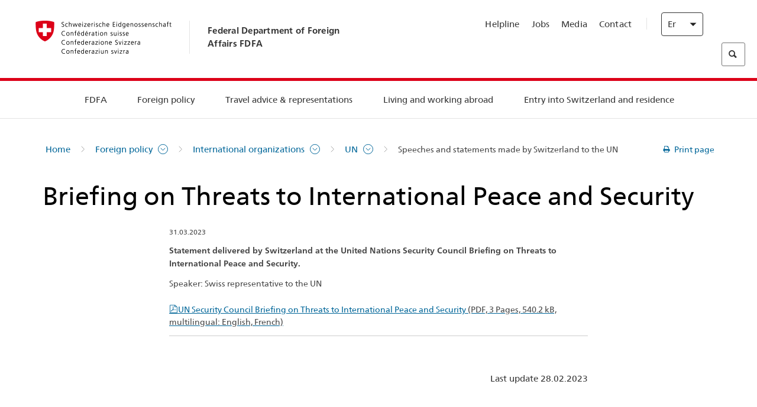

--- FILE ---
content_type: text/html;charset=utf-8
request_url: https://www.eda.admin.ch/eda/en/fdfa/foreign-policy/international-organizations/un/swiss-speeches-statements.html/content/missions/mission-new-york/en/meta/speeches/2023/march/31/un-security-council-briefing-on-threats-to-international-peace-a
body_size: 56400
content:
<!DOCTYPE html>
<html lang="en">
<head>
  <meta http-equiv="content-type" content="text/html; charset=UTF-8"/>
  <meta http-equiv="X-UA-Compatible" content="IE=edge"/>
  <title>Briefing on Threats to International Peace and Security</title>
  <meta name="viewport" content="user-scalable=no, width=device-width, initial-scale=1, maximum-scale=1"/>
  <meta http-equiv="cleartype" content="on"/>
  <meta name="msapplication-tap-highlight" content="no"/>
  
    <meta name="description" content="Statement delivered by Switzerland at the United Nations Security Council Briefing on Threats to International Peace and Security."/>
    <meta property="og:description" content="Statement delivered by Switzerland at the United Nations Security Council Briefing on Threats to International Peace and Security."/>
  
  
  <meta name="format-detection" content="telephone=no"/>
  
  
  <meta property="og:title" content="Briefing on Threats to International Peace and Security"/>
  <meta property="og:image" content="https://www.eda.admin.ch/etc.clientlibs/eda/base/clientlibs/publish/resources/topimages/logo_ch_print.png"/>
  <meta name="twitter:card" content="summary_large_image"/>
  <link rel="shortcut icon" href="/etc.clientlibs/eda/base/clientlibs/publish/resources/build/favicon.ico"/>
  
    
    


  
    
<link rel="stylesheet" href="/etc.clientlibs/eda/base/clientlibs/publish/newdesign.min.ACSHASH96a8e3f02083f5c9562f1de2e6cf5d4e.css" type="text/css">



  
    
<link rel="stylesheet" href="/etc.clientlibs/eda/base/clientlibs/publish/top.min.ACSHASH9d9e82985c1aba90802e9ecefed2751b.css" type="text/css">
<link rel="stylesheet" href="/etc.clientlibs/eda/base/clientlibs/publish/rtl.min.ACSHASH192830c6053ca12dc6ea673453e76347.css" type="text/css">
<link rel="stylesheet" href="/etc.clientlibs/eda/base/clientlibs/publish/countryentrypageprint.min.ACSHASHa0126a52bbae12e4ecd20a195735ce79.css" type="text/css">
<link rel="stylesheet" href="/etc.clientlibs/eda/base/clientlibs/publish/notyf.min.ACSHASH2d6fa6537d8d89d9d61ec57883b2b6a3.css" type="text/css">
<script src="/etc.clientlibs/eda/base/clientlibs/publish/top.min.ACSHASH659fbe003e1fd027236701d764852866.js"></script>
<script src="/etc.clientlibs/eda/base/clientlibs/publish/clientstorage.min.ACSHASH44bc68fa2d879b153dbf6129806c22d9.js"></script>
<script src="/etc.clientlibs/eda/base/clientlibs/publish/notyf.min.ACSHASH0dcc3830313bb72923d27ed6ac6362a5.js"></script>
<script src="/etc.clientlibs/eda/base/clientlibs/publish/shoppingcart.min.ACSHASH7cc0b7eaf7b658003c720914688048b0.js"></script>





                              <script>!function(a){var e="https://s.go-mpulse.net/boomerang/",t="addEventListener";if("False"=="True")a.BOOMR_config=a.BOOMR_config||{},a.BOOMR_config.PageParams=a.BOOMR_config.PageParams||{},a.BOOMR_config.PageParams.pci=!0,e="https://s2.go-mpulse.net/boomerang/";if(window.BOOMR_API_key="T8WB3-VWRBH-QC4WC-APK42-C76EL",function(){function n(e){a.BOOMR_onload=e&&e.timeStamp||(new Date).getTime()}if(!a.BOOMR||!a.BOOMR.version&&!a.BOOMR.snippetExecuted){a.BOOMR=a.BOOMR||{},a.BOOMR.snippetExecuted=!0;var i,_,o,r=document.createElement("iframe");if(a[t])a[t]("load",n,!1);else if(a.attachEvent)a.attachEvent("onload",n);r.src="javascript:void(0)",r.title="",r.role="presentation",(r.frameElement||r).style.cssText="width:0;height:0;border:0;display:none;",o=document.getElementsByTagName("script")[0],o.parentNode.insertBefore(r,o);try{_=r.contentWindow.document}catch(O){i=document.domain,r.src="javascript:var d=document.open();d.domain='"+i+"';void(0);",_=r.contentWindow.document}_.open()._l=function(){var a=this.createElement("script");if(i)this.domain=i;a.id="boomr-if-as",a.src=e+"T8WB3-VWRBH-QC4WC-APK42-C76EL",BOOMR_lstart=(new Date).getTime(),this.body.appendChild(a)},_.write("<bo"+'dy onload="document._l();">'),_.close()}}(),"".length>0)if(a&&"performance"in a&&a.performance&&"function"==typeof a.performance.setResourceTimingBufferSize)a.performance.setResourceTimingBufferSize();!function(){if(BOOMR=a.BOOMR||{},BOOMR.plugins=BOOMR.plugins||{},!BOOMR.plugins.AK){var e=""=="true"?1:0,t="",n="aoixmcqxykudo2jh7sxa-f-a65dca096-clientnsv4-s.akamaihd.net",i="false"=="true"?2:1,_={"ak.v":"39","ak.cp":"1219221","ak.ai":parseInt("395545",10),"ak.ol":"0","ak.cr":9,"ak.ipv":4,"ak.proto":"h2","ak.rid":"2ad152e8","ak.r":51208,"ak.a2":e,"ak.m":"dscb","ak.n":"essl","ak.bpcip":"3.145.118.0","ak.cport":33816,"ak.gh":"23.209.83.30","ak.quicv":"","ak.tlsv":"tls1.3","ak.0rtt":"","ak.0rtt.ed":"","ak.csrc":"-","ak.acc":"","ak.t":"1764228270","ak.ak":"hOBiQwZUYzCg5VSAfCLimQ==dcaUPErJeRXIvs2kyp8qlPQaTsADWdY9iYxPeaz2cvcoqdQ6lKBg6OFom+zpWdScpQUU/[base64]/Yr/pCgDn/bN1f4yvLqBSIGe3NZtM6Sqrbsf5gStrQSYcyHRfKlCiYk=","ak.pv":"110","ak.dpoabenc":"","ak.tf":i};if(""!==t)_["ak.ruds"]=t;var o={i:!1,av:function(e){var t="http.initiator";if(e&&(!e[t]||"spa_hard"===e[t]))_["ak.feo"]=void 0!==a.aFeoApplied?1:0,BOOMR.addVar(_)},rv:function(){var a=["ak.bpcip","ak.cport","ak.cr","ak.csrc","ak.gh","ak.ipv","ak.m","ak.n","ak.ol","ak.proto","ak.quicv","ak.tlsv","ak.0rtt","ak.0rtt.ed","ak.r","ak.acc","ak.t","ak.tf"];BOOMR.removeVar(a)}};BOOMR.plugins.AK={akVars:_,akDNSPreFetchDomain:n,init:function(){if(!o.i){var a=BOOMR.subscribe;a("before_beacon",o.av,null,null),a("onbeacon",o.rv,null,null),o.i=!0}return this},is_complete:function(){return!0}}}}()}(window);</script></head>
<body>
<div>
  
  
<div class="eda-header">
  <button class="eda-skip-link">Skip to main content</button>
  <div class="container mobile-menu">
    <div class="section mobile-top-header">
      <div class="mobile-top-header-content">
        <div class="eda-grid">
          <div class="eda-col phone-8">
            <div class="mobile-heading">
              <a href="/eda/en/fdfa.html">
                Federal Department of Foreign Affairs FDFA

              </a>
            </div>
          </div>
          <div class="eda-col phone-4">
  <div class="eda-form-select" data-props-type="redirect">
    <select data-value="" data-label="EN">
      <option value="/eda/de/home/aussenpolitik/internationale-organisationen/vereinte-nationen/reden-und-erklaerungenderschweiz.html/content/missions/mission-new-york/en/meta/speeches/2023/march/31/un-security-council-briefing-on-threats-to-international-peace-a">
        DE
      </option>
    
      <option value="/eda/fr/dfae/politique-exterieure/organisations-internationales/nu/discours-declarations-suisse.html/content/missions/mission-new-york/en/meta/speeches/2023/march/31/un-security-council-briefing-on-threats-to-international-peace-a">
        FR
      </option>
    
      <option value="/eda/it/dfae/politica-estera/organizzazioni-internazionali/nu/discorsi-dichiarazioni-della-svizzera.html/content/missions/mission-new-york/en/meta/speeches/2023/march/31/un-security-council-briefing-on-threats-to-international-peace-a">
        IT
      </option>
    
      <option value="#" selected>
        EN
      </option>
    </select>
  </div>
</div>
        </div>
      </div>
    </div>
    <div class="section mobile-nav-header">
      <div class="section eda-grid">
        <div class="eda-col phone-10 eda-mobile-logo">
          <a class="mobile-logo" href="/eda/en/fdfa.html">
            <img src="/etc.clientlibs/eda/base/clientlibs/publish/resources/build/assets/swiss.svg" alt="Logo FDFA"/>
            <span class="title">
              FDFA
            </span>
          </a>
        </div>
        <div class="eda-col phone-2 actionIcons actionIcons-menu">
          <span class="burger icon-burger"></span>
        </div>
        <div class="eda-col phone-2  actionIcons eda-mobile-search">
          <span class="eda-icon-search"></span>
          <div class="eda-search-box-container">
  <div class="eda-search-box">
    <form action="/content/eda/en/home/suche.html" name="search" method="get" accept-charset="UTF-8" enctype="text/plain">
      <input type="hidden" name="_charset_" value="utf-8"/>
      <input type="text" name="searchquery" value=""/>
    </form>
  </div>
</div>
        </div>
      </div>
    </div>
  </div>
  <div class="eda-heading">
    <div class="eda-container component-container">
      <div class="eda-grid eda-header__reverse-grid desktop-10 default-10 tablet-12">
        <div class="eda-col eda-header__flex desktop-6 default-6 tablet-12">
          
            <a href="/eda/en/fdfa.html">
              <div class="logo">
                <img src="/etc.clientlibs/eda/base/clientlibs/publish/resources/build/assets/logo_ch_print.png" alt="Logo FDFA"/>
              </div>
            </a>
            <div class="heading">
              <a href="/eda/en/fdfa.html">
                Federal Department of Foreign Affairs FDFA

              </a>
            </div>
          
        </div>
        <div class="eda-col eda-header__links-search desktop-6 default-6 tablet-12">
          <div class="eda-header__right-top">
            
  <ul class="contact-menu">
    <li class="contact-menu-item">
      <a href="/eda/en/fdfa/fdfa/kontakt/helpline-eda.html" data-norewrite="true">Helpline</a>
    </li>
<li class="contact-menu-item">
      <a href="/eda/en/fdfa/fdfa/working-at-fdfa.html" data-norewrite="true">Jobs</a>
    </li>
<li class="contact-menu-item">
      <a href="/eda/en/fdfa/fdfa/aktuell/news/medienschaffende.html" data-norewrite="true">Media</a>
    </li>
<li class="contact-menu-item">
      <a href="/eda/en/fdfa/fdfa/kontakt.html" data-norewrite="true">Contact</a>
    </li>

    <li class="contact-menu-item separator"></li>
  </ul>

            
  <div class="eda-language-select">
    <div class="eda-form-select" data-props-type="redirect">
      <select data-value="" data-label="English">
        <option value="/eda/de/home/aussenpolitik/internationale-organisationen/vereinte-nationen/reden-und-erklaerungenderschweiz.html/content/missions/mission-new-york/en/meta/speeches/2023/march/31/un-security-council-briefing-on-threats-to-international-peace-a">
          Deutsch
        </option>
      
        <option value="/eda/fr/dfae/politique-exterieure/organisations-internationales/nu/discours-declarations-suisse.html/content/missions/mission-new-york/en/meta/speeches/2023/march/31/un-security-council-briefing-on-threats-to-international-peace-a">
          Français
        </option>
      
        <option value="/eda/it/dfae/politica-estera/organizzazioni-internazionali/nu/discorsi-dichiarazioni-della-svizzera.html/content/missions/mission-new-york/en/meta/speeches/2023/march/31/un-security-council-briefing-on-threats-to-international-peace-a">
          Italiano
        </option>
      
        <option value="#" selected>
          English
        </option>
      </select>
    </div>
  </div>

          </div>
          
  <div class="eda-search-box">
    <form action="/content/eda/en/home/suche.html" name="search" method="get" accept-charset="UTF-8" enctype="text/plain">
      <input type="hidden" name="_charset_" value="utf-8"/>
      <input type="text" name="searchquery" value=""/>
    </form>
  </div>

        </div>
      </div>
    </div>
  </div>
  
    
  <div class="eda-grid desktop-10 default-10">
    <div class="eda-navigation-new">
      <div class="eda-container component-container">
        <div class="layout-overlay"></div>
        <nav>
          <ul>
            <li class="item main-item mobile-header">
              Home
            </li>
            <li class="item main-item">
              
                <i class="edaicon edaicon-caret-right"></i>
                <a href="#">FDFA</a>
                
  <div class="wrapper">
    <div class="inner-wrapper">
      <button class="edaicon edaicon-close" aria-label="Close Button for Navigation Layer"></button>
      <ul>
        <li class="mobile-back">
          <button data-norewrite="true">
            <i class="edaicon edaicon-caret-left"></i>
            Back
          </button>
        </li>
        <li class="item parent-item">
          
        </li>
        <li class="item ">
          
            <button data-norewrite="true">
              <i class="edaicon edaicon-caret-right"></i>
              News 
            </button>
            
  <div class="wrapper">
    <div class="inner-wrapper">
      <button class="edaicon edaicon-close" aria-label="Close Button for Navigation Layer"></button>
      <ul>
        <li class="mobile-back">
          <button data-norewrite="true">
            <i class="edaicon edaicon-caret-left"></i>
            Back
          </button>
        </li>
        <li class="item parent-item">
          <a href="/eda/en/fdfa/fdfa/aktuell.html" data-norewrite="true">
            <span class="visually-hidden">eda.base.components.navigation.header.overviewPage</span>
            News 
          </a>
        </li>
        <li class="item ">
          
            <button data-norewrite="true">
              <i class="edaicon edaicon-caret-right"></i>
              News overview
            </button>
            
  <div class="wrapper">
    <div class="inner-wrapper">
      <button class="edaicon edaicon-close" aria-label="Close Button for Navigation Layer"></button>
      <ul>
        <li class="mobile-back">
          <button data-norewrite="true">
            <i class="edaicon edaicon-caret-left"></i>
            Back
          </button>
        </li>
        <li class="item parent-item">
          <a href="/eda/en/fdfa/fdfa/aktuell/newsuebersicht.html" data-norewrite="true">
            <span class="visually-hidden">eda.base.components.navigation.header.overviewPage</span>
            News overview
          </a>
        </li>
        <li class="item ">
          
            <button data-norewrite="true">
              <i class="edaicon edaicon-caret-right"></i>
              Newsticker
            </button>
            
  <div class="wrapper">
    <div class="inner-wrapper">
      <button class="edaicon edaicon-close" aria-label="Close Button for Navigation Layer"></button>
      <ul>
        <li class="mobile-back">
          <button data-norewrite="true">
            <i class="edaicon edaicon-caret-left"></i>
            Back
          </button>
        </li>
        <li class="item parent-item">
          
        </li>
        <li class="item ">
          
          
          <a href="/eda/en/fdfa/fdfa/aktuell/newsuebersicht/newsticker/europa.html" data-norewrite="true">
            <span class="visually-hidden">eda.base.components.navigation.header.detailPage</span>
            Switzerland and EU regulate cooperation during ratification phase of package 
          </a>
        </li>
<li class="item ">
          
          
          <a href="/eda/en/fdfa/fdfa/aktuell/newsuebersicht/newsticker/osze-vorsitz-2026.html" data-norewrite="true">
            <span class="visually-hidden">eda.base.components.navigation.header.detailPage</span>
            Switzerland to assume OSCE chairpersonship in 2026
          </a>
        </li>
<li class="item ">
          
          
          <a href="/eda/en/fdfa/fdfa/aktuell/newsuebersicht/newsticker/naher-osten.html" data-norewrite="true">
            <span class="visually-hidden">eda.base.components.navigation.header.detailPage</span>
            Situation in the Middle East
          </a>
        </li>
<li class="item ">
          
          
          <a href="/eda/en/fdfa/fdfa/aktuell/newsuebersicht/newsticker/sudan.html" data-norewrite="true">
            <span class="visually-hidden">eda.base.components.navigation.header.detailPage</span>
            Sudan: a man-made humanitarian disaster 
          </a>
        </li>
<li class="item ">
          
          
          <a href="/eda/en/fdfa/fdfa/aktuell/newsuebersicht/newsticker/ukraine.html" data-norewrite="true">
            <span class="visually-hidden">eda.base.components.navigation.header.detailPage</span>
            Ukraine: high-level meeting in Geneva
          </a>
        </li>

        
  <ul class="mobile-contact-menu" aria-hidden="true" role="presentation">
    <li class="mobile-contact-menu-item">
      <a href="/eda/en/fdfa/fdfa/kontakt/helpline-eda.html" data-norewrite="true">Helpline</a>
    </li>
<li class="mobile-contact-menu-item">
      <a href="/eda/en/fdfa/fdfa/working-at-fdfa.html" data-norewrite="true">Jobs</a>
    </li>
<li class="mobile-contact-menu-item">
      <a href="/eda/en/fdfa/fdfa/aktuell/news/medienschaffende.html" data-norewrite="true">Media</a>
    </li>
<li class="mobile-contact-menu-item">
      <a href="/eda/en/fdfa/fdfa/kontakt.html" data-norewrite="true">Contact</a>
    </li>

  </ul>

      </ul>
    </div>
  </div>


          
          
          
        </li>
<li class="item ">
          
            <button data-norewrite="true">
              <i class="edaicon edaicon-caret-right"></i>
              2025
            </button>
            
  <div class="wrapper">
    <div class="inner-wrapper">
      <button class="edaicon edaicon-close" aria-label="Close Button for Navigation Layer"></button>
      <ul>
        <li class="mobile-back">
          <button data-norewrite="true">
            <i class="edaicon edaicon-caret-left"></i>
            Back
          </button>
        </li>
        <li class="item parent-item">
          
        </li>
        <li class="item ">
          
            <button data-norewrite="true">
              <i class="edaicon edaicon-caret-right"></i>
              January
            </button>
            
  <div class="wrapper">
    <div class="inner-wrapper">
      <button class="edaicon edaicon-close" aria-label="Close Button for Navigation Layer"></button>
      <ul>
        <li class="mobile-back">
          <button data-norewrite="true">
            <i class="edaicon edaicon-caret-left"></i>
            Back
          </button>
        </li>
        <li class="item parent-item">
          
        </li>
        <li class="item ">
          
          
          <a href="/eda/en/fdfa/fdfa/aktuell/newsuebersicht/2025/01/ic-forum-2025.html" data-norewrite="true">
            <span class="visually-hidden">eda.base.components.navigation.header.detailPage</span>
            IC Forum 2025: How economic growth contributes to transformation 
          </a>
        </li>
<li class="item ">
          
          
          <a href="/eda/en/fdfa/fdfa/aktuell/newsuebersicht/2025/01/ic-forum-2025-innovative-entwicklungszusammenarbeit.html" data-norewrite="true">
            <span class="visually-hidden">eda.base.components.navigation.header.detailPage</span>
            Innovative development cooperation
          </a>
        </li>

        
  <ul class="mobile-contact-menu" aria-hidden="true" role="presentation">
    <li class="mobile-contact-menu-item">
      <a href="/eda/en/fdfa/fdfa/kontakt/helpline-eda.html" data-norewrite="true">Helpline</a>
    </li>
<li class="mobile-contact-menu-item">
      <a href="/eda/en/fdfa/fdfa/working-at-fdfa.html" data-norewrite="true">Jobs</a>
    </li>
<li class="mobile-contact-menu-item">
      <a href="/eda/en/fdfa/fdfa/aktuell/news/medienschaffende.html" data-norewrite="true">Media</a>
    </li>
<li class="mobile-contact-menu-item">
      <a href="/eda/en/fdfa/fdfa/kontakt.html" data-norewrite="true">Contact</a>
    </li>

  </ul>

      </ul>
    </div>
  </div>


          
          
          
        </li>
<li class="item ">
          
            <button data-norewrite="true">
              <i class="edaicon edaicon-caret-right"></i>
              February
            </button>
            
  <div class="wrapper">
    <div class="inner-wrapper">
      <button class="edaicon edaicon-close" aria-label="Close Button for Navigation Layer"></button>
      <ul>
        <li class="mobile-back">
          <button data-norewrite="true">
            <i class="edaicon edaicon-caret-left"></i>
            Back
          </button>
        </li>
        <li class="item parent-item">
          
        </li>
        <li class="item ">
          
          
          <a href="/eda/en/fdfa/fdfa/aktuell/newsuebersicht/2025/02/road-to-belem.html" data-norewrite="true">
            <span class="visually-hidden">eda.base.components.navigation.header.detailPage</span>
            &#39;Road to Belém&#39;: Emílio Goeldi&#39;s legacy celebrated in Brazil 
          </a>
        </li>
<li class="item ">
          
          
          <a href="/eda/en/fdfa/fdfa/aktuell/newsuebersicht/2025/02/die-schweiz-ermoeglicht-ein-historisches-abkommen-ueber-die-entschaedigung-von-bippa-landwirten-in-simbabwe.html" data-norewrite="true">
            <span class="visually-hidden">eda.base.components.navigation.header.detailPage</span>
            Switzerland facilitates historic agreement for compensation of BIPPA farmers in Zimbabwe
          </a>
        </li>
<li class="item ">
          
          
          <a href="/eda/en/fdfa/fdfa/aktuell/newsuebersicht/2025/02/innovationen-aus-dem-internationalen-Genf-fuer-UNO-Friedensfoerderung.html" data-norewrite="true">
            <span class="visually-hidden">eda.base.components.navigation.header.detailPage</span>
            Innovations from International Geneva for UN Peacebuilding
          </a>
        </li>
<li class="item ">
          
          
          <a href="/eda/en/fdfa/fdfa/aktuell/newsuebersicht/2025/02/fuenfte-ausgabe-emna-rumantscha-in-rumaenien.html" data-norewrite="true">
            <span class="visually-hidden">eda.base.components.navigation.header.detailPage</span>
            Celebrating the 5th edition of Emna rumantscha in Romania
          </a>
        </li>
<li class="item ">
          
          
          <a href="/eda/en/fdfa/fdfa/aktuell/newsuebersicht/2025/02/ic-forum-2025-wissenschaft.html" data-norewrite="true">
            <span class="visually-hidden">eda.base.components.navigation.header.detailPage</span>
            Science meets practice
          </a>
        </li>

        
  <ul class="mobile-contact-menu" aria-hidden="true" role="presentation">
    <li class="mobile-contact-menu-item">
      <a href="/eda/en/fdfa/fdfa/kontakt/helpline-eda.html" data-norewrite="true">Helpline</a>
    </li>
<li class="mobile-contact-menu-item">
      <a href="/eda/en/fdfa/fdfa/working-at-fdfa.html" data-norewrite="true">Jobs</a>
    </li>
<li class="mobile-contact-menu-item">
      <a href="/eda/en/fdfa/fdfa/aktuell/news/medienschaffende.html" data-norewrite="true">Media</a>
    </li>
<li class="mobile-contact-menu-item">
      <a href="/eda/en/fdfa/fdfa/kontakt.html" data-norewrite="true">Contact</a>
    </li>

  </ul>

      </ul>
    </div>
  </div>


          
          
          
        </li>

        
  <ul class="mobile-contact-menu" aria-hidden="true" role="presentation">
    <li class="mobile-contact-menu-item">
      <a href="/eda/en/fdfa/fdfa/kontakt/helpline-eda.html" data-norewrite="true">Helpline</a>
    </li>
<li class="mobile-contact-menu-item">
      <a href="/eda/en/fdfa/fdfa/working-at-fdfa.html" data-norewrite="true">Jobs</a>
    </li>
<li class="mobile-contact-menu-item">
      <a href="/eda/en/fdfa/fdfa/aktuell/news/medienschaffende.html" data-norewrite="true">Media</a>
    </li>
<li class="mobile-contact-menu-item">
      <a href="/eda/en/fdfa/fdfa/kontakt.html" data-norewrite="true">Contact</a>
    </li>

  </ul>

      </ul>
    </div>
  </div>


          
          
          
        </li>
<li class="item ">
          
            <button data-norewrite="true">
              <i class="edaicon edaicon-caret-right"></i>
              2023
            </button>
            
  <div class="wrapper">
    <div class="inner-wrapper">
      <button class="edaicon edaicon-close" aria-label="Close Button for Navigation Layer"></button>
      <ul>
        <li class="mobile-back">
          <button data-norewrite="true">
            <i class="edaicon edaicon-caret-left"></i>
            Back
          </button>
        </li>
        <li class="item parent-item">
          
        </li>
        <li class="item ">
          
          
          <a href="/eda/en/fdfa/fdfa/aktuell/newsuebersicht/2023/uno-sicherheitsrat.html" data-norewrite="true">
            <span class="visually-hidden">eda.base.components.navigation.header.detailPage</span>
            Switzerland’s seat on the UN Security Council
          </a>
        </li>
<li class="item ">
          
            <button data-norewrite="true">
              <i class="edaicon edaicon-caret-right"></i>
              February
            </button>
            
  <div class="wrapper">
    <div class="inner-wrapper">
      <button class="edaicon edaicon-close" aria-label="Close Button for Navigation Layer"></button>
      <ul>
        <li class="mobile-back">
          <button data-norewrite="true">
            <i class="edaicon edaicon-caret-left"></i>
            Back
          </button>
        </li>
        <li class="item parent-item">
          
        </li>
        <li class="item ">
          
          
          <a href="/eda/en/fdfa/fdfa/aktuell/newsuebersicht/2023/02/schweiz-unowas-partnerschaft.html" data-norewrite="true">
            <span class="visually-hidden">eda.base.components.navigation.header.detailPage</span>
            Switzerland and the United Nations Office for West Africa and the Sahel: a win-win partnership
          </a>
        </li>
<li class="item ">
          
          
          <a href="/eda/en/fdfa/fdfa/aktuell/newsuebersicht/2023/02/un-security-council-childern-armed-conflict.html" data-norewrite="true">
            <span class="visually-hidden">eda.base.components.navigation.header.detailPage</span>
            Missing out on school due to war
          </a>
        </li>
<li class="item ">
          
          
          <a href="/eda/en/fdfa/fdfa/aktuell/newsuebersicht/2023/02/lancierung-suedostasien-strategie.html" data-norewrite="true">
            <span class="visually-hidden">eda.base.components.navigation.header.detailPage</span>
            The Federal Council launches a strategy focused on South East Asia
          </a>
        </li>
<li class="item ">
          
          
          <a href="/eda/en/fdfa/fdfa/aktuell/newsuebersicht/2023/02/ic-forum.html" data-norewrite="true">
            <span class="visually-hidden">eda.base.components.navigation.header.detailPage</span>
            &#34;This is the reason for IC Forum: thought and action&#34;
          </a>
        </li>
<li class="item ">
          
          
          <a href="/eda/en/fdfa/fdfa/aktuell/newsuebersicht/2023/02/emna-rumantscha-2023.html" data-norewrite="true">
            <span class="visually-hidden">eda.base.components.navigation.header.detailPage</span>
            Delicious Graubünden specialities kick off third edition of Romansh Language Week 
          </a>
        </li>
<li class="item ">
          
          
          <a href="/eda/en/fdfa/fdfa/aktuell/newsuebersicht/2023/02/emna-rumantscha-2023-rm.html" data-norewrite="true">
            <span class="visually-hidden">eda.base.components.navigation.header.detailPage</span>
            Culinarica grischuna per l&#39;avertura da la terza Emna rumantscha
          </a>
        </li>

        
  <ul class="mobile-contact-menu" aria-hidden="true" role="presentation">
    <li class="mobile-contact-menu-item">
      <a href="/eda/en/fdfa/fdfa/kontakt/helpline-eda.html" data-norewrite="true">Helpline</a>
    </li>
<li class="mobile-contact-menu-item">
      <a href="/eda/en/fdfa/fdfa/working-at-fdfa.html" data-norewrite="true">Jobs</a>
    </li>
<li class="mobile-contact-menu-item">
      <a href="/eda/en/fdfa/fdfa/aktuell/news/medienschaffende.html" data-norewrite="true">Media</a>
    </li>
<li class="mobile-contact-menu-item">
      <a href="/eda/en/fdfa/fdfa/kontakt.html" data-norewrite="true">Contact</a>
    </li>

  </ul>

      </ul>
    </div>
  </div>


          
          
          
        </li>
<li class="item ">
          
            <button data-norewrite="true">
              <i class="edaicon edaicon-caret-right"></i>
              March
            </button>
            
  <div class="wrapper">
    <div class="inner-wrapper">
      <button class="edaicon edaicon-close" aria-label="Close Button for Navigation Layer"></button>
      <ul>
        <li class="mobile-back">
          <button data-norewrite="true">
            <i class="edaicon edaicon-caret-left"></i>
            Back
          </button>
        </li>
        <li class="item parent-item">
          
        </li>
        <li class="item ">
          
          
          <a href="/eda/en/fdfa/fdfa/aktuell/newsuebersicht/2023/03/tag-der-frauen.html" data-norewrite="true">
            <span class="visually-hidden">eda.base.components.navigation.header.detailPage</span>
            Women in Switzerland&#39;s diplomatic service: from early pioneers to the first State Secretary
          </a>
        </li>
<li class="item ">
          
          
          <a href="/eda/en/fdfa/fdfa/aktuell/newsuebersicht/2023/03/uno-mission-frieden-suedsudan.html" data-norewrite="true">
            <span class="visually-hidden">eda.base.components.navigation.header.detailPage</span>
            A fragile peace in South Sudan
          </a>
        </li>
<li class="item ">
          
          
          <a href="/eda/en/fdfa/fdfa/aktuell/newsuebersicht/2023/03/un-wasserkonferenz.html" data-norewrite="true">
            <span class="visually-hidden">eda.base.components.navigation.header.detailPage</span>
            Switzerland participates in UN 2023 Water Conference 
          </a>
        </li>
<li class="item ">
          
          
          <a href="/eda/en/fdfa/fdfa/aktuell/newsuebersicht/2023/03/interview-mirko-giulietti.html" data-norewrite="true">
            <span class="visually-hidden">eda.base.components.navigation.header.detailPage</span>
            «We&#39;ve already played a significant role in Colombia&#39;s peace processes»
          </a>
        </li>
<li class="item ">
          
          
          <a href="/eda/en/fdfa/fdfa/aktuell/newsuebersicht/2023/03/jahrestag-butscha.html" data-norewrite="true">
            <span class="visually-hidden">eda.base.components.navigation.header.detailPage</span>
            Switzerland works to protect civilians in armed conflicts
          </a>
        </li>

        
  <ul class="mobile-contact-menu" aria-hidden="true" role="presentation">
    <li class="mobile-contact-menu-item">
      <a href="/eda/en/fdfa/fdfa/kontakt/helpline-eda.html" data-norewrite="true">Helpline</a>
    </li>
<li class="mobile-contact-menu-item">
      <a href="/eda/en/fdfa/fdfa/working-at-fdfa.html" data-norewrite="true">Jobs</a>
    </li>
<li class="mobile-contact-menu-item">
      <a href="/eda/en/fdfa/fdfa/aktuell/news/medienschaffende.html" data-norewrite="true">Media</a>
    </li>
<li class="mobile-contact-menu-item">
      <a href="/eda/en/fdfa/fdfa/kontakt.html" data-norewrite="true">Contact</a>
    </li>

  </ul>

      </ul>
    </div>
  </div>


          
          
          
        </li>
<li class="item ">
          
            <button data-norewrite="true">
              <i class="edaicon edaicon-caret-right"></i>
              April
            </button>
            
  <div class="wrapper">
    <div class="inner-wrapper">
      <button class="edaicon edaicon-close" aria-label="Close Button for Navigation Layer"></button>
      <ul>
        <li class="mobile-back">
          <button data-norewrite="true">
            <i class="edaicon edaicon-caret-left"></i>
            Back
          </button>
        </li>
        <li class="item parent-item">
          
        </li>
        <li class="item ">
          
          
          <a href="/eda/en/fdfa/fdfa/aktuell/newsuebersicht/2023/04/jahresbericht-2022-minenraeumung.html" data-norewrite="true">
            <span class="visually-hidden">eda.base.components.navigation.header.detailPage</span>
            Switzerland&#39;s commitment to mine action in 2022
          </a>
        </li>
<li class="item ">
          
          
          <a href="/eda/en/fdfa/fdfa/aktuell/newsuebersicht/2023/04/aktionsplan-minenraeumung.html" data-norewrite="true">
            <span class="visually-hidden">eda.base.components.navigation.header.detailPage</span>
            Action Plan on Mine Action for 2023–2026
          </a>
        </li>
<li class="item ">
          
          
          <a href="/eda/en/fdfa/fdfa/aktuell/newsuebersicht/2023/04/national-peace-accords.html" data-norewrite="true">
            <span class="visually-hidden">eda.base.components.navigation.header.detailPage</span>
            National Peace Accords: Switzerland supports peaceful elections in Nigeria
          </a>
        </li>
<li class="item ">
          
          
          <a href="/eda/en/fdfa/fdfa/aktuell/newsuebersicht/2023/04/auslandschweizerstatistik.html" data-norewrite="true">
            <span class="visually-hidden">eda.base.components.navigation.header.detailPage</span>
            Number of Swiss nationals living abroad passes 800,000 mark, according to FSO 
          </a>
        </li>
<li class="item ">
          
          
          <a href="/eda/en/fdfa/fdfa/aktuell/newsuebersicht/2023/04/vorsitz-schweiz-uno-sicherheitsrat.html" data-norewrite="true">
            <span class="visually-hidden">eda.base.components.navigation.header.detailPage</span>
            Switzerland&#39;s presidency of the UN Security Council
          </a>
        </li>
<li class="item ">
          
          
          <a href="/eda/en/fdfa/fdfa/aktuell/newsuebersicht/2023/04/sudan-sicherheitslage.html" data-norewrite="true">
            <span class="visually-hidden">eda.base.components.navigation.header.detailPage</span>
            Fighting in Sudan: FDFA closes embassy and evacuates transferable embassy staff
          </a>
        </li>

        
  <ul class="mobile-contact-menu" aria-hidden="true" role="presentation">
    <li class="mobile-contact-menu-item">
      <a href="/eda/en/fdfa/fdfa/kontakt/helpline-eda.html" data-norewrite="true">Helpline</a>
    </li>
<li class="mobile-contact-menu-item">
      <a href="/eda/en/fdfa/fdfa/working-at-fdfa.html" data-norewrite="true">Jobs</a>
    </li>
<li class="mobile-contact-menu-item">
      <a href="/eda/en/fdfa/fdfa/aktuell/news/medienschaffende.html" data-norewrite="true">Media</a>
    </li>
<li class="mobile-contact-menu-item">
      <a href="/eda/en/fdfa/fdfa/kontakt.html" data-norewrite="true">Contact</a>
    </li>

  </ul>

      </ul>
    </div>
  </div>


          
          
          
        </li>
<li class="item ">
          
            <button data-norewrite="true">
              <i class="edaicon edaicon-caret-right"></i>
              May
            </button>
            
  <div class="wrapper">
    <div class="inner-wrapper">
      <button class="edaicon edaicon-close" aria-label="Close Button for Navigation Layer"></button>
      <ul>
        <li class="mobile-back">
          <button data-norewrite="true">
            <i class="edaicon edaicon-caret-left"></i>
            Back
          </button>
        </li>
        <li class="item parent-item">
          
        </li>
        <li class="item ">
          
          
          <a href="/eda/en/fdfa/fdfa/aktuell/newsuebersicht/2023/05/internationaler-tag-der-pressefreiheit.html" data-norewrite="true">
            <span class="visually-hidden">eda.base.components.navigation.header.detailPage</span>
            Freedom of expression: the driving force behind all other human rights
          </a>
        </li>
<li class="item ">
          
          
          <a href="/eda/en/fdfa/fdfa/aktuell/newsuebersicht/2023/05/security-council-report.html" data-norewrite="true">
            <span class="visually-hidden">eda.base.components.navigation.header.detailPage</span>
            129 states set an example for responsible action in the case of war crimes
          </a>
        </li>
<li class="item ">
          
          
          <a href="/eda/en/fdfa/fdfa/aktuell/newsuebersicht/2023/05/protection-of-civilians.html" data-norewrite="true">
            <span class="visually-hidden">eda.base.components.navigation.header.detailPage</span>
            The protection of civilians is at the centre of attention this week at the UN in New York
          </a>
        </li>
<li class="item ">
          
          
          <a href="/eda/en/fdfa/fdfa/aktuell/newsuebersicht/2023/05/concours-2023-IZA.html" data-norewrite="true">
            <span class="visually-hidden">eda.base.components.navigation.header.detailPage</span>
            Career in international cooperation: what does working in the field actually mean?
          </a>
        </li>

        
  <ul class="mobile-contact-menu" aria-hidden="true" role="presentation">
    <li class="mobile-contact-menu-item">
      <a href="/eda/en/fdfa/fdfa/kontakt/helpline-eda.html" data-norewrite="true">Helpline</a>
    </li>
<li class="mobile-contact-menu-item">
      <a href="/eda/en/fdfa/fdfa/working-at-fdfa.html" data-norewrite="true">Jobs</a>
    </li>
<li class="mobile-contact-menu-item">
      <a href="/eda/en/fdfa/fdfa/aktuell/news/medienschaffende.html" data-norewrite="true">Media</a>
    </li>
<li class="mobile-contact-menu-item">
      <a href="/eda/en/fdfa/fdfa/kontakt.html" data-norewrite="true">Contact</a>
    </li>

  </ul>

      </ul>
    </div>
  </div>


          
          
          
        </li>
<li class="item ">
          
            <button data-norewrite="true">
              <i class="edaicon edaicon-caret-right"></i>
              June
            </button>
            
  <div class="wrapper">
    <div class="inner-wrapper">
      <button class="edaicon edaicon-close" aria-label="Close Button for Navigation Layer"></button>
      <ul>
        <li class="mobile-back">
          <button data-norewrite="true">
            <i class="edaicon edaicon-caret-left"></i>
            Back
          </button>
        </li>
        <li class="item parent-item">
          
        </li>
        <li class="item ">
          
          
          <a href="/eda/en/fdfa/fdfa/aktuell/newsuebersicht/2023/06/maritime-strategie.html" data-norewrite="true">
            <span class="visually-hidden">eda.base.components.navigation.header.detailPage</span>
            Why does Switzerland need a maritime strategy?
          </a>
        </li>
<li class="item ">
          
          
          <a href="/eda/en/fdfa/fdfa/aktuell/newsuebersicht/2023/06/bilanz-ch-vorsitz-unsr.html" data-norewrite="true">
            <span class="visually-hidden">eda.base.components.navigation.header.detailPage</span>
            Retrospective on the first Swiss Presidency the UN Security Council
          </a>
        </li>
<li class="item ">
          
          
          <a href="/eda/en/fdfa/fdfa/aktuell/newsuebersicht/2023/06/interview-hansjoerg-eberle.html" data-norewrite="true">
            <span class="visually-hidden">eda.base.components.navigation.header.detailPage</span>
            «We have tripled our workforce in Ukraine since 2015»
          </a>
        </li>
<li class="item ">
          
          
          <a href="/eda/en/fdfa/fdfa/aktuell/newsuebersicht/2023/06/interview-stefano-toscano.html" data-norewrite="true">
            <span class="visually-hidden">eda.base.components.navigation.header.detailPage</span>
            «60 million people live with the threat of explosive ordnance in their daily lives»
          </a>
        </li>
<li class="item ">
          
          
          <a href="/eda/en/fdfa/fdfa/aktuell/newsuebersicht/2023/06/humanitaere-minenraeumung.html" data-norewrite="true">
            <span class="visually-hidden">eda.base.components.navigation.header.detailPage</span>
            Tradition and principles of humanitarian mine action in Switzerland
          </a>
        </li>
<li class="item ">
          
          
          <a href="/eda/en/fdfa/fdfa/aktuell/newsuebersicht/2023/06/staatssekretaer-alexandre-fasel.html" data-norewrite="true">
            <span class="visually-hidden">eda.base.components.navigation.header.detailPage</span>
            Chief diplomat: Alexandre Fasel appointed as next FDFA state secretary
          </a>
        </li>

        
  <ul class="mobile-contact-menu" aria-hidden="true" role="presentation">
    <li class="mobile-contact-menu-item">
      <a href="/eda/en/fdfa/fdfa/kontakt/helpline-eda.html" data-norewrite="true">Helpline</a>
    </li>
<li class="mobile-contact-menu-item">
      <a href="/eda/en/fdfa/fdfa/working-at-fdfa.html" data-norewrite="true">Jobs</a>
    </li>
<li class="mobile-contact-menu-item">
      <a href="/eda/en/fdfa/fdfa/aktuell/news/medienschaffende.html" data-norewrite="true">Media</a>
    </li>
<li class="mobile-contact-menu-item">
      <a href="/eda/en/fdfa/fdfa/kontakt.html" data-norewrite="true">Contact</a>
    </li>

  </ul>

      </ul>
    </div>
  </div>


          
          
          
        </li>
<li class="item ">
          
            <button data-norewrite="true">
              <i class="edaicon edaicon-caret-right"></i>
              July
            </button>
            
  <div class="wrapper">
    <div class="inner-wrapper">
      <button class="edaicon edaicon-close" aria-label="Close Button for Navigation Layer"></button>
      <ul>
        <li class="mobile-back">
          <button data-norewrite="true">
            <i class="edaicon edaicon-caret-left"></i>
            Back
          </button>
        </li>
        <li class="item parent-item">
          
        </li>
        <li class="item ">
          
          
          <a href="/eda/en/fdfa/fdfa/aktuell/newsuebersicht/2023/07/dialog-menschenrechte-china.html" data-norewrite="true">
            <span class="visually-hidden">eda.base.components.navigation.header.detailPage</span>
            Human rights dialogue with China: instruments of Swiss diplomacy
          </a>
        </li>
<li class="item ">
          
          
          <a href="/eda/en/fdfa/fdfa/aktuell/newsuebersicht/2023/07/interview-felix-baumann.html" data-norewrite="true">
            <span class="visually-hidden">eda.base.components.navigation.header.detailPage</span>
            &#34;Implementing projects in support of Ukraine will be a priority for me and my team&#34;
          </a>
        </li>
<li class="item ">
          
          
          <a href="/eda/en/fdfa/fdfa/aktuell/newsuebersicht/2023/07/zweite-halbzeit-agenda2030.html" data-norewrite="true">
            <span class="visually-hidden">eda.base.components.navigation.header.detailPage</span>
            Second half of the 2030 Agenda: &#34;We need to speed up the pace of implementation&#34;
          </a>
        </li>
<li class="item ">
          
          
          <a href="/eda/en/fdfa/fdfa/aktuell/newsuebersicht/2023/07/waldbraende-rhodos.html" data-norewrite="true">
            <span class="visually-hidden">eda.base.components.navigation.header.detailPage</span>
            Forest fires on Rhodes – FDFA information
          </a>
        </li>

        
  <ul class="mobile-contact-menu" aria-hidden="true" role="presentation">
    <li class="mobile-contact-menu-item">
      <a href="/eda/en/fdfa/fdfa/kontakt/helpline-eda.html" data-norewrite="true">Helpline</a>
    </li>
<li class="mobile-contact-menu-item">
      <a href="/eda/en/fdfa/fdfa/working-at-fdfa.html" data-norewrite="true">Jobs</a>
    </li>
<li class="mobile-contact-menu-item">
      <a href="/eda/en/fdfa/fdfa/aktuell/news/medienschaffende.html" data-norewrite="true">Media</a>
    </li>
<li class="mobile-contact-menu-item">
      <a href="/eda/en/fdfa/fdfa/kontakt.html" data-norewrite="true">Contact</a>
    </li>

  </ul>

      </ul>
    </div>
  </div>


          
          
          
        </li>
<li class="item ">
          
            <button data-norewrite="true">
              <i class="edaicon edaicon-caret-right"></i>
              August
            </button>
            
  <div class="wrapper">
    <div class="inner-wrapper">
      <button class="edaicon edaicon-close" aria-label="Close Button for Navigation Layer"></button>
      <ul>
        <li class="mobile-back">
          <button data-norewrite="true">
            <i class="edaicon edaicon-caret-left"></i>
            Back
          </button>
        </li>
        <li class="item parent-item">
          
        </li>
        <li class="item ">
          
          
          <a href="/eda/en/fdfa/fdfa/aktuell/newsuebersicht/2023/08/national-day.html" data-norewrite="true">
            <span class="visually-hidden">eda.base.components.navigation.header.detailPage</span>
            The Swiss abroad: head of FDFA celebrates Swiss National Day with country&#39;s diaspora
          </a>
        </li>
<li class="item ">
          
          
          <a href="/eda/en/fdfa/fdfa/aktuell/newsuebersicht/2023/08/niger.html" data-norewrite="true">
            <span class="visually-hidden">eda.base.components.navigation.header.detailPage</span>
            The FDFA is closely monitoring the situation in Niger
          </a>
        </li>
<li class="item ">
          
          
          <a href="/eda/en/fdfa/fdfa/aktuell/newsuebersicht/2023/08/botschafterkonferenz.html" data-norewrite="true">
            <span class="visually-hidden">eda.base.components.navigation.header.detailPage</span>
            Swiss representatives posted around the world network in Bern
          </a>
        </li>

        
  <ul class="mobile-contact-menu" aria-hidden="true" role="presentation">
    <li class="mobile-contact-menu-item">
      <a href="/eda/en/fdfa/fdfa/kontakt/helpline-eda.html" data-norewrite="true">Helpline</a>
    </li>
<li class="mobile-contact-menu-item">
      <a href="/eda/en/fdfa/fdfa/working-at-fdfa.html" data-norewrite="true">Jobs</a>
    </li>
<li class="mobile-contact-menu-item">
      <a href="/eda/en/fdfa/fdfa/aktuell/news/medienschaffende.html" data-norewrite="true">Media</a>
    </li>
<li class="mobile-contact-menu-item">
      <a href="/eda/en/fdfa/fdfa/kontakt.html" data-norewrite="true">Contact</a>
    </li>

  </ul>

      </ul>
    </div>
  </div>


          
          
          
        </li>
<li class="item ">
          
            <button data-norewrite="true">
              <i class="edaicon edaicon-caret-right"></i>
              September
            </button>
            
  <div class="wrapper">
    <div class="inner-wrapper">
      <button class="edaicon edaicon-close" aria-label="Close Button for Navigation Layer"></button>
      <ul>
        <li class="mobile-back">
          <button data-norewrite="true">
            <i class="edaicon edaicon-caret-left"></i>
            Back
          </button>
        </li>
        <li class="item parent-item">
          
        </li>
        <li class="item ">
          
          
          <a href="/eda/en/fdfa/fdfa/aktuell/newsuebersicht/2023/09/staatssekretaer-alexandre-fasel.html" data-norewrite="true">
            <span class="visually-hidden">eda.base.components.navigation.header.detailPage</span>
            &#34;As State Secretary, I&#39;m in a central position to help shape our future.&#34;
          </a>
        </li>
<li class="item ">
          
          
          <a href="/eda/en/fdfa/fdfa/aktuell/newsuebersicht/2023/09/e10.html" data-norewrite="true">
            <span class="visually-hidden">eda.base.components.navigation.header.detailPage</span>
            How the UN Security Council gains effectiveness in Switzerland
          </a>
        </li>
<li class="item ">
          
          
          <a href="/eda/en/fdfa/fdfa/aktuell/newsuebersicht/2023/09/erdbeben-marokko.html" data-norewrite="true">
            <span class="visually-hidden">eda.base.components.navigation.header.detailPage</span>
            Earthquake in Morocco
          </a>
        </li>
<li class="item ">
          
          
          <a href="/eda/en/fdfa/fdfa/aktuell/newsuebersicht/2023/09/78-uno-generalversammlung.html" data-norewrite="true">
            <span class="visually-hidden">eda.base.components.navigation.header.detailPage</span>
            Opening week of the 78th session of the UN General Assembly 
          </a>
        </li>
<li class="item ">
          
          
          <a href="/eda/en/fdfa/fdfa/aktuell/newsuebersicht/2023/09/interview-thomas-guerber.html" data-norewrite="true">
            <span class="visually-hidden">eda.base.components.navigation.header.detailPage</span>
            Is the UN a toothless tiger?
          </a>
        </li>
<li class="item ">
          
          
          <a href="/eda/en/fdfa/fdfa/aktuell/newsuebersicht/2023/09/montreux-dokument.html" data-norewrite="true">
            <span class="visually-hidden">eda.base.components.navigation.header.detailPage</span>
            &#34;The Montreux Document is more relevant today than it has been for many years&#34;
          </a>
        </li>
<li class="item ">
          
          
          <a href="/eda/en/fdfa/fdfa/aktuell/newsuebersicht/2023/09/ueberschwemmungen-libyen.html" data-norewrite="true">
            <span class="visually-hidden">eda.base.components.navigation.header.detailPage</span>
            Floods in Libya
          </a>
        </li>
<li class="item ">
          
          
          <a href="/eda/en/fdfa/fdfa/aktuell/newsuebersicht/2023/09/gefangenenaustausch-usa-iran.html" data-norewrite="true">
            <span class="visually-hidden">eda.base.components.navigation.header.detailPage</span>
            Switzerland supports prisoner exchange between the USA and Iran
          </a>
        </li>
<li class="item ">
          
          
          <a href="/eda/en/fdfa/fdfa/aktuell/newsuebersicht/2023/09/gute-dienste-afrika.html" data-norewrite="true">
            <span class="visually-hidden">eda.base.components.navigation.header.detailPage</span>
            What does it mean to create spaces for dialogue for peace? Examples from Africa
          </a>
        </li>

        
  <ul class="mobile-contact-menu" aria-hidden="true" role="presentation">
    <li class="mobile-contact-menu-item">
      <a href="/eda/en/fdfa/fdfa/kontakt/helpline-eda.html" data-norewrite="true">Helpline</a>
    </li>
<li class="mobile-contact-menu-item">
      <a href="/eda/en/fdfa/fdfa/working-at-fdfa.html" data-norewrite="true">Jobs</a>
    </li>
<li class="mobile-contact-menu-item">
      <a href="/eda/en/fdfa/fdfa/aktuell/news/medienschaffende.html" data-norewrite="true">Media</a>
    </li>
<li class="mobile-contact-menu-item">
      <a href="/eda/en/fdfa/fdfa/kontakt.html" data-norewrite="true">Contact</a>
    </li>

  </ul>

      </ul>
    </div>
  </div>


          
          
          
        </li>
<li class="item ">
          
            <button data-norewrite="true">
              <i class="edaicon edaicon-caret-right"></i>
              October
            </button>
            
  <div class="wrapper">
    <div class="inner-wrapper">
      <button class="edaicon edaicon-close" aria-label="Close Button for Navigation Layer"></button>
      <ul>
        <li class="mobile-back">
          <button data-norewrite="true">
            <i class="edaicon edaicon-caret-left"></i>
            Back
          </button>
        </li>
        <li class="item parent-item">
          
        </li>
        <li class="item ">
          
          
          <a href="/eda/en/fdfa/fdfa/aktuell/newsuebersicht/2023/10/bergkarabach-unterstuetzung.html" data-norewrite="true">
            <span class="visually-hidden">eda.base.components.navigation.header.detailPage</span>
            Nagorno-Karabakh: Switzerland steps up its support for people in need
          </a>
        </li>
<li class="item ">
          
          
          <a href="/eda/en/fdfa/fdfa/aktuell/newsuebersicht/2023/10/todesstrafe.html" data-norewrite="true">
            <span class="visually-hidden">eda.base.components.navigation.header.detailPage</span>
            Death penalty resolution &#34;emblematic&#34; of Switzerland&#39;s work
          </a>
        </li>
<li class="item ">
          
          
          <a href="/eda/en/fdfa/fdfa/aktuell/newsuebersicht/2023/10/gesda.html" data-norewrite="true">
            <span class="visually-hidden">eda.base.components.navigation.header.detailPage</span>
            Using science diplomacy to meet global challenges
          </a>
        </li>
<li class="item ">
          
          
          <a href="/eda/en/fdfa/fdfa/aktuell/newsuebersicht/2023/10/moldau.html" data-norewrite="true">
            <span class="visually-hidden">eda.base.components.navigation.header.detailPage</span>
            Switzerland maintains its stepped-up support for Moldova 
          </a>
        </li>
<li class="item ">
          
          
          <a href="/eda/en/fdfa/fdfa/aktuell/newsuebersicht/2023/10/friedensprozess-kolumbien.html" data-norewrite="true">
            <span class="visually-hidden">eda.base.components.navigation.header.detailPage</span>
            Peace process in Colombia: Switzerland to serve as guarantor state in negotiations between government and rebels
          </a>
        </li>
<li class="item ">
          
          
          <a href="/eda/en/fdfa/fdfa/aktuell/newsuebersicht/2023/10/eusalp.html" data-norewrite="true">
            <span class="visually-hidden">eda.base.components.navigation.header.detailPage</span>
            &#34;EUSALP brings governments and people closer together&#34;
          </a>
        </li>
<li class="item ">
          
          
          <a href="/eda/en/fdfa/fdfa/aktuell/newsuebersicht/2023/10/un-day.html" data-norewrite="true">
            <span class="visually-hidden">eda.base.components.navigation.header.detailPage</span>
            UN day: Switzerland&#39;s UN mission in Vienna
          </a>
        </li>
<li class="item ">
          
          
          <a href="/eda/en/fdfa/fdfa/aktuell/newsuebersicht/2023/10/vermisste-personen.html" data-norewrite="true">
            <span class="visually-hidden">eda.base.components.navigation.header.detailPage</span>
            Finding and identifying missing persons is essential to rebuilding countries
          </a>
        </li>
<li class="item ">
          
          
          <a href="/eda/en/fdfa/fdfa/aktuell/newsuebersicht/2023/10/geneva-peace-week.html" data-norewrite="true">
            <span class="visually-hidden">eda.base.components.navigation.header.detailPage</span>
            Building trust, building peace
          </a>
        </li>

        
  <ul class="mobile-contact-menu" aria-hidden="true" role="presentation">
    <li class="mobile-contact-menu-item">
      <a href="/eda/en/fdfa/fdfa/kontakt/helpline-eda.html" data-norewrite="true">Helpline</a>
    </li>
<li class="mobile-contact-menu-item">
      <a href="/eda/en/fdfa/fdfa/working-at-fdfa.html" data-norewrite="true">Jobs</a>
    </li>
<li class="mobile-contact-menu-item">
      <a href="/eda/en/fdfa/fdfa/aktuell/news/medienschaffende.html" data-norewrite="true">Media</a>
    </li>
<li class="mobile-contact-menu-item">
      <a href="/eda/en/fdfa/fdfa/kontakt.html" data-norewrite="true">Contact</a>
    </li>

  </ul>

      </ul>
    </div>
  </div>


          
          
          
        </li>
<li class="item ">
          
            <button data-norewrite="true">
              <i class="edaicon edaicon-caret-right"></i>
              November
            </button>
            
  <div class="wrapper">
    <div class="inner-wrapper">
      <button class="edaicon edaicon-close" aria-label="Close Button for Navigation Layer"></button>
      <ul>
        <li class="mobile-back">
          <button data-norewrite="true">
            <i class="edaicon edaicon-caret-left"></i>
            Back
          </button>
        </li>
        <li class="item parent-item">
          
        </li>
        <li class="item ">
          
          
          <a href="/eda/en/fdfa/fdfa/aktuell/newsuebersicht/2023/11/unsr-development-peace.html" data-norewrite="true">
            <span class="visually-hidden">eda.base.components.navigation.header.detailPage</span>
            UN Security Council focuses on development cooperation and peacebuilding
          </a>
        </li>
<li class="item ">
          
          
          <a href="/eda/en/fdfa/fdfa/aktuell/newsuebersicht/2023/11/schweiz-osze-frieden-sicherheit.html" data-norewrite="true">
            <span class="visually-hidden">eda.base.components.navigation.header.detailPage</span>
            Switzerland and the OSCE: working together for peace and security in Europe
          </a>
        </li>

        
  <ul class="mobile-contact-menu" aria-hidden="true" role="presentation">
    <li class="mobile-contact-menu-item">
      <a href="/eda/en/fdfa/fdfa/kontakt/helpline-eda.html" data-norewrite="true">Helpline</a>
    </li>
<li class="mobile-contact-menu-item">
      <a href="/eda/en/fdfa/fdfa/working-at-fdfa.html" data-norewrite="true">Jobs</a>
    </li>
<li class="mobile-contact-menu-item">
      <a href="/eda/en/fdfa/fdfa/aktuell/news/medienschaffende.html" data-norewrite="true">Media</a>
    </li>
<li class="mobile-contact-menu-item">
      <a href="/eda/en/fdfa/fdfa/kontakt.html" data-norewrite="true">Contact</a>
    </li>

  </ul>

      </ul>
    </div>
  </div>


          
          
          
        </li>
<li class="item ">
          
            <button data-norewrite="true">
              <i class="edaicon edaicon-caret-right"></i>
              December
            </button>
            
  <div class="wrapper">
    <div class="inner-wrapper">
      <button class="edaicon edaicon-close" aria-label="Close Button for Navigation Layer"></button>
      <ul>
        <li class="mobile-back">
          <button data-norewrite="true">
            <i class="edaicon edaicon-caret-left"></i>
            Back
          </button>
        </li>
        <li class="item parent-item">
          
        </li>
        <li class="item ">
          
          
          <a href="/eda/en/fdfa/fdfa/aktuell/newsuebersicht/2023/12/menschenrechte-75-jahre.html" data-norewrite="true">
            <span class="visually-hidden">eda.base.components.navigation.header.detailPage</span>
            Universal Declaration of Human Rights: still relevant, still pointing the way forward after 75 years
          </a>
        </li>
<li class="item ">
          
          
          <a href="/eda/en/fdfa/fdfa/aktuell/newsuebersicht/2023/12/unsr-zwischenbilanz-2023.html" data-norewrite="true">
            <span class="visually-hidden">eda.base.components.navigation.header.detailPage</span>
            Switzerland&#39;s membership of the UN Security Council: a look back and a look ahead
          </a>
        </li>

        
  <ul class="mobile-contact-menu" aria-hidden="true" role="presentation">
    <li class="mobile-contact-menu-item">
      <a href="/eda/en/fdfa/fdfa/kontakt/helpline-eda.html" data-norewrite="true">Helpline</a>
    </li>
<li class="mobile-contact-menu-item">
      <a href="/eda/en/fdfa/fdfa/working-at-fdfa.html" data-norewrite="true">Jobs</a>
    </li>
<li class="mobile-contact-menu-item">
      <a href="/eda/en/fdfa/fdfa/aktuell/news/medienschaffende.html" data-norewrite="true">Media</a>
    </li>
<li class="mobile-contact-menu-item">
      <a href="/eda/en/fdfa/fdfa/kontakt.html" data-norewrite="true">Contact</a>
    </li>

  </ul>

      </ul>
    </div>
  </div>


          
          
          
        </li>

        
  <ul class="mobile-contact-menu" aria-hidden="true" role="presentation">
    <li class="mobile-contact-menu-item">
      <a href="/eda/en/fdfa/fdfa/kontakt/helpline-eda.html" data-norewrite="true">Helpline</a>
    </li>
<li class="mobile-contact-menu-item">
      <a href="/eda/en/fdfa/fdfa/working-at-fdfa.html" data-norewrite="true">Jobs</a>
    </li>
<li class="mobile-contact-menu-item">
      <a href="/eda/en/fdfa/fdfa/aktuell/news/medienschaffende.html" data-norewrite="true">Media</a>
    </li>
<li class="mobile-contact-menu-item">
      <a href="/eda/en/fdfa/fdfa/kontakt.html" data-norewrite="true">Contact</a>
    </li>

  </ul>

      </ul>
    </div>
  </div>


          
          
          
        </li>
<li class="item ">
          
            <button data-norewrite="true">
              <i class="edaicon edaicon-caret-right"></i>
              2022
            </button>
            
  <div class="wrapper">
    <div class="inner-wrapper">
      <button class="edaicon edaicon-close" aria-label="Close Button for Navigation Layer"></button>
      <ul>
        <li class="mobile-back">
          <button data-norewrite="true">
            <i class="edaicon edaicon-caret-left"></i>
            Back
          </button>
        </li>
        <li class="item parent-item">
          
        </li>
        <li class="item ">
          
          
          <a href="/eda/en/fdfa/fdfa/aktuell/newsuebersicht/2022/bundespraesidium.html" data-norewrite="true">
            <span class="visually-hidden">eda.base.components.navigation.header.detailPage</span>
            The agenda of the President of the Confederation at a glance
          </a>
        </li>
<li class="item ">
          
          
          <a href="/eda/en/fdfa/fdfa/aktuell/newsuebersicht/2022/festa-presidenziale.html" data-norewrite="true">
            <span class="visually-hidden">eda.base.components.navigation.header.detailPage</span>
            Destination: Svizzera italiana
          </a>
        </li>
<li class="item ">
          
          
          <a href="/eda/en/fdfa/fdfa/aktuell/newsuebersicht/2022/festa-presidenziale-rm.html" data-norewrite="true">
            <span class="visually-hidden">eda.base.components.navigation.header.detailPage</span>
            Destinaziun Svizra taliana 
          </a>
        </li>
<li class="item ">
          
            <button data-norewrite="true">
              <i class="edaicon edaicon-caret-right"></i>
              January
            </button>
            
  <div class="wrapper">
    <div class="inner-wrapper">
      <button class="edaicon edaicon-close" aria-label="Close Button for Navigation Layer"></button>
      <ul>
        <li class="mobile-back">
          <button data-norewrite="true">
            <i class="edaicon edaicon-caret-left"></i>
            Back
          </button>
        </li>
        <li class="item parent-item">
          
        </li>
        <li class="item ">
          
          
          <a href="/eda/en/fdfa/fdfa/aktuell/newsuebersicht/2022/01/aktionsplan-osze-2025.html" data-norewrite="true">
            <span class="visually-hidden">eda.base.components.navigation.header.detailPage</span>
            &#34;The presentation of the new OSCE action plan in Vienna sends a strong signal&#34;
          </a>
        </li>

        
  <ul class="mobile-contact-menu" aria-hidden="true" role="presentation">
    <li class="mobile-contact-menu-item">
      <a href="/eda/en/fdfa/fdfa/kontakt/helpline-eda.html" data-norewrite="true">Helpline</a>
    </li>
<li class="mobile-contact-menu-item">
      <a href="/eda/en/fdfa/fdfa/working-at-fdfa.html" data-norewrite="true">Jobs</a>
    </li>
<li class="mobile-contact-menu-item">
      <a href="/eda/en/fdfa/fdfa/aktuell/news/medienschaffende.html" data-norewrite="true">Media</a>
    </li>
<li class="mobile-contact-menu-item">
      <a href="/eda/en/fdfa/fdfa/kontakt.html" data-norewrite="true">Contact</a>
    </li>

  </ul>

      </ul>
    </div>
  </div>


          
          
          
        </li>
<li class="item ">
          
            <button data-norewrite="true">
              <i class="edaicon edaicon-caret-right"></i>
              February
            </button>
            
  <div class="wrapper">
    <div class="inner-wrapper">
      <button class="edaicon edaicon-close" aria-label="Close Button for Navigation Layer"></button>
      <ul>
        <li class="mobile-back">
          <button data-norewrite="true">
            <i class="edaicon edaicon-caret-left"></i>
            Back
          </button>
        </li>
        <li class="item parent-item">
          
        </li>
        <li class="item ">
          
          
          <a href="/eda/en/fdfa/fdfa/aktuell/newsuebersicht/2022/02/strategie-ruestungskontrolle-und-abruestung.html" data-norewrite="true">
            <span class="visually-hidden">eda.base.components.navigation.header.detailPage</span>
            &#34;Arms control and disarmament are currently going through a turbulent period&#34;
          </a>
        </li>
<li class="item ">
          
          
          <a href="/eda/en/fdfa/fdfa/aktuell/newsuebersicht/2022/02/reise-niger.html" data-norewrite="true">
            <span class="visually-hidden">eda.base.components.navigation.header.detailPage</span>
            Niger – President Cassis deepens bilateral relations and pays tribute to ICRC partnership
          </a>
        </li>
<li class="item ">
          
          
          <a href="/eda/en/fdfa/fdfa/aktuell/newsuebersicht/2022/02/negotiations-switzerland-uzbekistan.html" data-norewrite="true">
            <span class="visually-hidden">eda.base.components.navigation.header.detailPage</span>
            Restitution of illicitly acquired assets: Progress of negotiations between Switzerland and Uzbekistan
          </a>
        </li>
<li class="item ">
          
          
          <a href="/eda/en/fdfa/fdfa/aktuell/newsuebersicht/2022/02/neuorientierung-europaeischer-gerichtshof-menschenrechte.html" data-norewrite="true">
            <span class="visually-hidden">eda.base.components.navigation.header.detailPage</span>
            New trends influencing human rights protection
          </a>
        </li>
<li class="item ">
          
          
          <a href="/eda/en/fdfa/fdfa/aktuell/newsuebersicht/2022/02/emna-rumantscha-2022-rm.html" data-norewrite="true">
            <span class="visually-hidden">eda.base.components.navigation.header.detailPage</span>
            Ina valisch plain ideas rumantschas per la Chasa federala
          </a>
        </li>
<li class="item ">
          
          
          <a href="/eda/en/fdfa/fdfa/aktuell/newsuebersicht/2022/02/amerika-strategie.html" data-norewrite="true">
            <span class="visually-hidden">eda.base.components.navigation.header.detailPage</span>
            Switzerland presents its Americas Strategy
          </a>
        </li>
<li class="item ">
          
          
          <a href="/eda/en/fdfa/fdfa/aktuell/newsuebersicht/2022/02/emna-rumantscha-2022.html" data-norewrite="true">
            <span class="visually-hidden">eda.base.components.navigation.header.detailPage</span>
            A suitcase of Romansh ideas delivered to the Federal Palace
          </a>
        </li>

        
  <ul class="mobile-contact-menu" aria-hidden="true" role="presentation">
    <li class="mobile-contact-menu-item">
      <a href="/eda/en/fdfa/fdfa/kontakt/helpline-eda.html" data-norewrite="true">Helpline</a>
    </li>
<li class="mobile-contact-menu-item">
      <a href="/eda/en/fdfa/fdfa/working-at-fdfa.html" data-norewrite="true">Jobs</a>
    </li>
<li class="mobile-contact-menu-item">
      <a href="/eda/en/fdfa/fdfa/aktuell/news/medienschaffende.html" data-norewrite="true">Media</a>
    </li>
<li class="mobile-contact-menu-item">
      <a href="/eda/en/fdfa/fdfa/kontakt.html" data-norewrite="true">Contact</a>
    </li>

  </ul>

      </ul>
    </div>
  </div>


          
          
          
        </li>
<li class="item ">
          
            <button data-norewrite="true">
              <i class="edaicon edaicon-caret-right"></i>
              March
            </button>
            
  <div class="wrapper">
    <div class="inner-wrapper">
      <button class="edaicon edaicon-close" aria-label="Close Button for Navigation Layer"></button>
      <ul>
        <li class="mobile-back">
          <button data-norewrite="true">
            <i class="edaicon edaicon-caret-left"></i>
            Back
          </button>
        </li>
        <li class="item parent-item">
          
        </li>
        <li class="item ">
          
          
          <a href="/eda/en/fdfa/fdfa/aktuell/newsuebersicht/2022/03/jugend-wettbewerb-agenda-2030.html" data-norewrite="true">
            <span class="visually-hidden">eda.base.components.navigation.header.detailPage</span>
            2030 Agenda youth competition: 60 new ideas for sustainable development
          </a>
        </li>
<li class="item ">
          
          
          <a href="/eda/en/fdfa/fdfa/aktuell/newsuebersicht/2022/03/neutralitaet.html" data-norewrite="true">
            <span class="visually-hidden">eda.base.components.navigation.header.detailPage</span>
            Questions and answers on Switzerland&#39;s neutrality
          </a>
        </li>
<li class="item ">
          
          
          <a href="/eda/en/fdfa/fdfa/aktuell/newsuebersicht/2022/03/interview-livia-leu-uno.html" data-norewrite="true">
            <span class="visually-hidden">eda.base.components.navigation.header.detailPage</span>
            &#34;Multilateral organisations are more necessary than ever&#34;
          </a>
        </li>
<li class="item ">
          
          
          <a href="/eda/en/fdfa/fdfa/aktuell/newsuebersicht/2022/03/netzwerk-staerkung-frauen-friedensfoerderung.html" data-norewrite="true">
            <span class="visually-hidden">eda.base.components.navigation.header.detailPage</span>
            Switzerland chairs network to strengthen women&#39;s role in peace promotion
          </a>
        </li>
<li class="item ">
          
          
          <a href="/eda/en/fdfa/fdfa/aktuell/newsuebersicht/2022/03/evian-1962.html" data-norewrite="true">
            <span class="visually-hidden">eda.base.components.navigation.header.detailPage</span>
            The little-known story of Olivier Long and the Évian Accords of 18 March 1962
          </a>
        </li>
<li class="item ">
          
          
          <a href="/eda/en/fdfa/fdfa/aktuell/newsuebersicht/2022/03/raumfahrt-interview-natalia-archinard.html" data-norewrite="true">
            <span class="visually-hidden">eda.base.components.navigation.header.detailPage</span>
            &#34;We need to keep Earth&#39;s orbits safe for essential applications&#34;
          </a>
        </li>
<li class="item ">
          
          
          <a href="/eda/en/fdfa/fdfa/aktuell/newsuebersicht/2022/03/friedensfoerderung.html" data-norewrite="true">
            <span class="visually-hidden">eda.base.components.navigation.header.detailPage</span>
            For the FDFA, ecumenical dialogue is a way to foster peace and promote human rights
          </a>
        </li>

        
  <ul class="mobile-contact-menu" aria-hidden="true" role="presentation">
    <li class="mobile-contact-menu-item">
      <a href="/eda/en/fdfa/fdfa/kontakt/helpline-eda.html" data-norewrite="true">Helpline</a>
    </li>
<li class="mobile-contact-menu-item">
      <a href="/eda/en/fdfa/fdfa/working-at-fdfa.html" data-norewrite="true">Jobs</a>
    </li>
<li class="mobile-contact-menu-item">
      <a href="/eda/en/fdfa/fdfa/aktuell/news/medienschaffende.html" data-norewrite="true">Media</a>
    </li>
<li class="mobile-contact-menu-item">
      <a href="/eda/en/fdfa/fdfa/kontakt.html" data-norewrite="true">Contact</a>
    </li>

  </ul>

      </ul>
    </div>
  </div>


          
          
          
        </li>
<li class="item ">
          
            <button data-norewrite="true">
              <i class="edaicon edaicon-caret-right"></i>
              April
            </button>
            
  <div class="wrapper">
    <div class="inner-wrapper">
      <button class="edaicon edaicon-close" aria-label="Close Button for Navigation Layer"></button>
      <ul>
        <li class="mobile-back">
          <button data-norewrite="true">
            <i class="edaicon edaicon-caret-left"></i>
            Back
          </button>
        </li>
        <li class="item parent-item">
          
        </li>
        <li class="item ">
          
          
          <a href="/eda/en/fdfa/fdfa/aktuell/newsuebersicht/2022/04/untersuchung-kriegsverbrechen-ukraine.html" data-norewrite="true">
            <span class="visually-hidden">eda.base.components.navigation.header.detailPage</span>
            War crimes investigation in Ukraine
          </a>
        </li>
<li class="item ">
          
          
          <a href="/eda/en/fdfa/fdfa/aktuell/newsuebersicht/2022/04/auslandschweizerstatistik.html" data-norewrite="true">
            <span class="visually-hidden">eda.base.components.navigation.header.detailPage</span>
            75% of Swiss citizens living abroad have more than one nationality
          </a>
        </li>
<li class="item ">
          
          
          <a href="/eda/en/fdfa/fdfa/aktuell/newsuebersicht/2022/04/welttag-multilateralismus.html" data-norewrite="true">
            <span class="visually-hidden">eda.base.components.navigation.header.detailPage</span>
            Swiss permanent mission&#39;s perspective on humanitarian capital Geneva
          </a>
        </li>
<li class="item ">
          
          
          <a href="/eda/en/fdfa/fdfa/aktuell/newsuebersicht/2022/04/interview-david-eray.html" data-norewrite="true">
            <span class="visually-hidden">eda.base.components.navigation.header.detailPage</span>
            &#34;Switzerland’s Democracy comes up frequently in discussions within the Congress&#34;
          </a>
        </li>

        
  <ul class="mobile-contact-menu" aria-hidden="true" role="presentation">
    <li class="mobile-contact-menu-item">
      <a href="/eda/en/fdfa/fdfa/kontakt/helpline-eda.html" data-norewrite="true">Helpline</a>
    </li>
<li class="mobile-contact-menu-item">
      <a href="/eda/en/fdfa/fdfa/working-at-fdfa.html" data-norewrite="true">Jobs</a>
    </li>
<li class="mobile-contact-menu-item">
      <a href="/eda/en/fdfa/fdfa/aktuell/news/medienschaffende.html" data-norewrite="true">Media</a>
    </li>
<li class="mobile-contact-menu-item">
      <a href="/eda/en/fdfa/fdfa/kontakt.html" data-norewrite="true">Contact</a>
    </li>

  </ul>

      </ul>
    </div>
  </div>


          
          
          
        </li>
<li class="item ">
          
            <button data-norewrite="true">
              <i class="edaicon edaicon-caret-right"></i>
              May
            </button>
            
  <div class="wrapper">
    <div class="inner-wrapper">
      <button class="edaicon edaicon-close" aria-label="Close Button for Navigation Layer"></button>
      <ul>
        <li class="mobile-back">
          <button data-norewrite="true">
            <i class="edaicon edaicon-caret-left"></i>
            Back
          </button>
        </li>
        <li class="item parent-item">
          
        </li>
        <li class="item ">
          
          
          <a href="/eda/en/fdfa/fdfa/aktuell/newsuebersicht/2022/05/nachhaltigkeitsziele-agenda-2030.html" data-norewrite="true">
            <span class="visually-hidden">eda.base.components.navigation.header.detailPage</span>
            2030 Agenda Sustainable Development Goals: integrate stakeholders and new ideas
          </a>
        </li>
<li class="item ">
          
          
          <a href="/eda/en/fdfa/fdfa/aktuell/newsuebersicht/2022/05/interview-leendert-verbeek.html" data-norewrite="true">
            <span class="visually-hidden">eda.base.components.navigation.header.detailPage</span>
            “Switzerland gives a clear insight into the good relationship between citizens and government”
          </a>
        </li>
<li class="item ">
          
          
          <a href="/eda/en/fdfa/fdfa/aktuell/newsuebersicht/2022/05/europatag.html" data-norewrite="true">
            <span class="visually-hidden">eda.base.components.navigation.header.detailPage</span>
            Without peace it is impossible to secure human rights
          </a>
        </li>
<li class="item ">
          
          
          <a href="/eda/en/fdfa/fdfa/aktuell/newsuebersicht/2022/05/interdepartementale-koordination-sicherheit-cyberrisiken.html" data-norewrite="true">
            <span class="visually-hidden">eda.base.components.navigation.header.detailPage</span>
            Die Strukturen für die interdepartementale Koordination in den Bereichen Sicherheit und Cyberrisiken werden überprüft
          </a>
        </li>
<li class="item ">
          
          
          <a href="/eda/en/fdfa/fdfa/aktuell/newsuebersicht/2022/05/expertenkonferenz-kuenstliche-intelligenz.html" data-norewrite="true">
            <span class="visually-hidden">eda.base.components.navigation.header.detailPage</span>
            Do you trust artificial intelligence?
          </a>
        </li>
<li class="item ">
          
          
          <a href="/eda/en/fdfa/fdfa/aktuell/newsuebersicht/2022/05/schutz-der-zivilbevoelkerung.html" data-norewrite="true">
            <span class="visually-hidden">eda.base.components.navigation.header.detailPage</span>
            Protecting water means protecting people 
          </a>
        </li>
<li class="item ">
          
          
          <a href="/eda/en/fdfa/fdfa/aktuell/newsuebersicht/2022/05/schweizer-schwerpunkte-uno-sicherheitsrat.html" data-norewrite="true">
            <span class="visually-hidden">eda.base.components.navigation.header.detailPage</span>
            Switzerland&#39;s priorities for serving on the UN Security Council
          </a>
        </li>
<li class="item ">
          
          
          <a href="/eda/en/fdfa/fdfa/aktuell/newsuebersicht/2022/05/kandidatur-schweiz-uno-sicherheitsrat.html" data-norewrite="true">
            <span class="visually-hidden">eda.base.components.navigation.header.detailPage</span>
            Q&amp;A: Switzerland and the UN Security Council
          </a>
        </li>
<li class="item ">
          
          
          <a href="/eda/en/fdfa/fdfa/aktuell/newsuebersicht/2022/05/concours-2022-versetzbare-karrieren-kbf-eda.html" data-norewrite="true">
            <span class="visually-hidden">eda.base.components.navigation.header.detailPage</span>
            Two tales from overseas: transferable careers KBF at the FDFA
          </a>
        </li>

        
  <ul class="mobile-contact-menu" aria-hidden="true" role="presentation">
    <li class="mobile-contact-menu-item">
      <a href="/eda/en/fdfa/fdfa/kontakt/helpline-eda.html" data-norewrite="true">Helpline</a>
    </li>
<li class="mobile-contact-menu-item">
      <a href="/eda/en/fdfa/fdfa/working-at-fdfa.html" data-norewrite="true">Jobs</a>
    </li>
<li class="mobile-contact-menu-item">
      <a href="/eda/en/fdfa/fdfa/aktuell/news/medienschaffende.html" data-norewrite="true">Media</a>
    </li>
<li class="mobile-contact-menu-item">
      <a href="/eda/en/fdfa/fdfa/kontakt.html" data-norewrite="true">Contact</a>
    </li>

  </ul>

      </ul>
    </div>
  </div>


          
          
          
        </li>
<li class="item ">
          
            <button data-norewrite="true">
              <i class="edaicon edaicon-caret-right"></i>
              June
            </button>
            
  <div class="wrapper">
    <div class="inner-wrapper">
      <button class="edaicon edaicon-close" aria-label="Close Button for Navigation Layer"></button>
      <ul>
        <li class="mobile-back">
          <button data-norewrite="true">
            <i class="edaicon edaicon-caret-left"></i>
            Back
          </button>
        </li>
        <li class="item parent-item">
          
        </li>
        <li class="item ">
          
          
          <a href="/eda/en/fdfa/fdfa/aktuell/newsuebersicht/2022/06/ukraine-recovery-conference.html" data-norewrite="true">
            <span class="visually-hidden">eda.base.components.navigation.header.detailPage</span>
            Discussion on reconstruction provides prospects for Ukraine in time of war
          </a>
        </li>
<li class="item ">
          
          
          <a href="/eda/en/fdfa/fdfa/aktuell/newsuebersicht/2022/06/wahl-schweiz-uno-sicherheitsrat.html" data-norewrite="true">
            <span class="visually-hidden">eda.base.components.navigation.header.detailPage</span>
            Switzerland&#39;s election to the UN Security Council
          </a>
        </li>
<li class="item ">
          
          
          <a href="/eda/en/fdfa/fdfa/aktuell/newsuebersicht/2022/06/schweizer-standpunkt-kernwaffenverbotsvertrag.html" data-norewrite="true">
            <span class="visually-hidden">eda.base.components.navigation.header.detailPage</span>
            Switzerland&#39;s position on the nuclear weapons ban treaty
          </a>
        </li>
<li class="item ">
          
          
          <a href="/eda/en/fdfa/fdfa/aktuell/newsuebersicht/2022/06/auslandreisen-eigenverantwortung.html" data-norewrite="true">
            <span class="visually-hidden">eda.base.components.navigation.header.detailPage</span>
            Enjoy your time abroad, but travel responsibly 
          </a>
        </li>
<li class="item ">
          
          
          <a href="/eda/en/fdfa/fdfa/aktuell/newsuebersicht/2022/06/interview-anna-ifkovits.html" data-norewrite="true">
            <span class="visually-hidden">eda.base.components.navigation.header.detailPage</span>
            &#34;It is not so long ago that the Balkan countries were at war&#34;
          </a>
        </li>

        
  <ul class="mobile-contact-menu" aria-hidden="true" role="presentation">
    <li class="mobile-contact-menu-item">
      <a href="/eda/en/fdfa/fdfa/kontakt/helpline-eda.html" data-norewrite="true">Helpline</a>
    </li>
<li class="mobile-contact-menu-item">
      <a href="/eda/en/fdfa/fdfa/working-at-fdfa.html" data-norewrite="true">Jobs</a>
    </li>
<li class="mobile-contact-menu-item">
      <a href="/eda/en/fdfa/fdfa/aktuell/news/medienschaffende.html" data-norewrite="true">Media</a>
    </li>
<li class="mobile-contact-menu-item">
      <a href="/eda/en/fdfa/fdfa/kontakt.html" data-norewrite="true">Contact</a>
    </li>

  </ul>

      </ul>
    </div>
  </div>


          
          
          
        </li>
<li class="item ">
          
            <button data-norewrite="true">
              <i class="edaicon edaicon-caret-right"></i>
              July
            </button>
            
  <div class="wrapper">
    <div class="inner-wrapper">
      <button class="edaicon edaicon-close" aria-label="Close Button for Navigation Layer"></button>
      <ul>
        <li class="mobile-back">
          <button data-norewrite="true">
            <i class="edaicon edaicon-caret-left"></i>
            Back
          </button>
        </li>
        <li class="item parent-item">
          
        </li>
        <li class="item ">
          
          
          <a href="/eda/en/fdfa/fdfa/aktuell/newsuebersicht/2022/07/urc2022-rolle-gastland-schweiz.html" data-norewrite="true">
            <span class="visually-hidden">eda.base.components.navigation.header.detailPage</span>
            URC2022: Four voices coming from Italian-speaking Switzerland
          </a>
        </li>
<li class="item ">
          
          
          <a href="/eda/en/fdfa/fdfa/aktuell/newsuebersicht/2022/07/redirect-urc-dossier.html" data-norewrite="true">
            <span class="visually-hidden">eda.base.components.navigation.header.detailPage</span>
            Ukraine Recovery Conference (URC2022) in Lugano on 4–5 July 2022
          </a>
        </li>
<li class="item ">
          
          
          <a href="/eda/en/fdfa/fdfa/aktuell/newsuebersicht/2022/07/humanitaeres-voelkerrecht-fragen-antworten.html" data-norewrite="true">
            <span class="visually-hidden">eda.base.components.navigation.header.detailPage</span>
            Q&amp;As on international humanitarian law
          </a>
        </li>
<li class="item ">
          
          
          <a href="/eda/en/fdfa/fdfa/aktuell/newsuebersicht/2022/07/nato-partnerschaftssymposium.html" data-norewrite="true">
            <span class="visually-hidden">eda.base.components.navigation.header.detailPage</span>
            250 participants at the NATO Partnerships Symposium in Geneva
          </a>
        </li>
<li class="item ">
          
          
          <a href="/eda/en/fdfa/fdfa/aktuell/newsuebersicht/2022/07/laenderbericht-umsetzung-agenda2030.html" data-norewrite="true">
            <span class="visually-hidden">eda.base.components.navigation.header.detailPage</span>
            &#34;Switzerland must pick up the pace to achieve the 2030 Agenda goals&#34;
          </a>
        </li>

        
  <ul class="mobile-contact-menu" aria-hidden="true" role="presentation">
    <li class="mobile-contact-menu-item">
      <a href="/eda/en/fdfa/fdfa/kontakt/helpline-eda.html" data-norewrite="true">Helpline</a>
    </li>
<li class="mobile-contact-menu-item">
      <a href="/eda/en/fdfa/fdfa/working-at-fdfa.html" data-norewrite="true">Jobs</a>
    </li>
<li class="mobile-contact-menu-item">
      <a href="/eda/en/fdfa/fdfa/aktuell/news/medienschaffende.html" data-norewrite="true">Media</a>
    </li>
<li class="mobile-contact-menu-item">
      <a href="/eda/en/fdfa/fdfa/kontakt.html" data-norewrite="true">Contact</a>
    </li>

  </ul>

      </ul>
    </div>
  </div>


          
          
          
        </li>
<li class="item ">
          
            <button data-norewrite="true">
              <i class="edaicon edaicon-caret-right"></i>
              August
            </button>
            
  <div class="wrapper">
    <div class="inner-wrapper">
      <button class="edaicon edaicon-close" aria-label="Close Button for Navigation Layer"></button>
      <ul>
        <li class="mobile-back">
          <button data-norewrite="true">
            <i class="edaicon edaicon-caret-left"></i>
            Back
          </button>
        </li>
        <li class="item parent-item">
          
        </li>
        <li class="item ">
          
          
          <a href="/eda/en/fdfa/fdfa/aktuell/newsuebersicht/2022/08/nukleare-abruestung.html" data-norewrite="true">
            <span class="visually-hidden">eda.base.components.navigation.header.detailPage</span>
            Nuclear threat – Switzerland calls for measures
          </a>
        </li>
<li class="item ">
          
          
          <a href="/eda/en/fdfa/fdfa/aktuell/newsuebersicht/2022/08/mem-summit.html" data-norewrite="true">
            <span class="visually-hidden">eda.base.components.navigation.header.detailPage</span>
            &#34;Young people are a source of inspiration for our foreign policy&#34;
          </a>
        </li>
<li class="item ">
          
          
          <a href="/eda/en/fdfa/fdfa/aktuell/newsuebersicht/2022/08/zweiter-schweizer-beitrag.html" data-norewrite="true">
            <span class="visually-hidden">eda.base.components.navigation.header.detailPage</span>
            Second Swiss contribution: issues and players
          </a>
        </li>

        
  <ul class="mobile-contact-menu" aria-hidden="true" role="presentation">
    <li class="mobile-contact-menu-item">
      <a href="/eda/en/fdfa/fdfa/kontakt/helpline-eda.html" data-norewrite="true">Helpline</a>
    </li>
<li class="mobile-contact-menu-item">
      <a href="/eda/en/fdfa/fdfa/working-at-fdfa.html" data-norewrite="true">Jobs</a>
    </li>
<li class="mobile-contact-menu-item">
      <a href="/eda/en/fdfa/fdfa/aktuell/news/medienschaffende.html" data-norewrite="true">Media</a>
    </li>
<li class="mobile-contact-menu-item">
      <a href="/eda/en/fdfa/fdfa/kontakt.html" data-norewrite="true">Contact</a>
    </li>

  </ul>

      </ul>
    </div>
  </div>


          
          
          
        </li>
<li class="item ">
          
            <button data-norewrite="true">
              <i class="edaicon edaicon-caret-right"></i>
              September
            </button>
            
  <div class="wrapper">
    <div class="inner-wrapper">
      <button class="edaicon edaicon-close" aria-label="Close Button for Navigation Layer"></button>
      <ul>
        <li class="mobile-back">
          <button data-norewrite="true">
            <i class="edaicon edaicon-caret-left"></i>
            Back
          </button>
        </li>
        <li class="item parent-item">
          
        </li>
        <li class="item ">
          
          
          <a href="/eda/en/fdfa/fdfa/aktuell/newsuebersicht/2022/09/afghanistan.html" data-norewrite="true">
            <span class="visually-hidden">eda.base.components.navigation.header.detailPage</span>
            &#34;Switzerland doesn&#39;t just abandon people&#34;
          </a>
        </li>
<li class="item ">
          
          
          <a href="/eda/en/fdfa/fdfa/aktuell/newsuebersicht/2022/09/20-jahre-uno-mitgliedschaft-schweiz.html" data-norewrite="true">
            <span class="visually-hidden">eda.base.components.navigation.header.detailPage</span>
            &#34;The people got it right&#34;
          </a>
        </li>
<li class="item ">
          
          
          <a href="/eda/en/fdfa/fdfa/aktuell/newsuebersicht/2022/09/uno-gv-teilnahme-schweiz.html" data-norewrite="true">
            <span class="visually-hidden">eda.base.components.navigation.header.detailPage</span>
            77th session of the UN General Assembly Ignazio Cassis represents Switzerland in New York
          </a>
        </li>

        
  <ul class="mobile-contact-menu" aria-hidden="true" role="presentation">
    <li class="mobile-contact-menu-item">
      <a href="/eda/en/fdfa/fdfa/kontakt/helpline-eda.html" data-norewrite="true">Helpline</a>
    </li>
<li class="mobile-contact-menu-item">
      <a href="/eda/en/fdfa/fdfa/working-at-fdfa.html" data-norewrite="true">Jobs</a>
    </li>
<li class="mobile-contact-menu-item">
      <a href="/eda/en/fdfa/fdfa/aktuell/news/medienschaffende.html" data-norewrite="true">Media</a>
    </li>
<li class="mobile-contact-menu-item">
      <a href="/eda/en/fdfa/fdfa/kontakt.html" data-norewrite="true">Contact</a>
    </li>

  </ul>

      </ul>
    </div>
  </div>


          
          
          
        </li>
<li class="item ">
          
            <button data-norewrite="true">
              <i class="edaicon edaicon-caret-right"></i>
              October
            </button>
            
  <div class="wrapper">
    <div class="inner-wrapper">
      <button class="edaicon edaicon-close" aria-label="Close Button for Navigation Layer"></button>
      <ul>
        <li class="mobile-back">
          <button data-norewrite="true">
            <i class="edaicon edaicon-caret-left"></i>
            Back
          </button>
        </li>
        <li class="item parent-item">
          
        </li>
        <li class="item ">
          
          
          <a href="/eda/en/fdfa/fdfa/aktuell/newsuebersicht/2022/10/interview-christian-meuwly-europarat.html" data-norewrite="true">
            <span class="visually-hidden">eda.base.components.navigation.header.detailPage</span>
            &#34;It was a major shock but it hasn&#39;t weakened the Council of Europe, it has made it stronger&#34;
          </a>
        </li>
<li class="item ">
          
          
          <a href="/eda/en/fdfa/fdfa/aktuell/newsuebersicht/2022/10/interview-thomas-guerber.html" data-norewrite="true">
            <span class="visually-hidden">eda.base.components.navigation.header.detailPage</span>
            &#34;Switzerland has always had an interest in stability, peace and security&#34;
          </a>
        </li>
<li class="item ">
          
          
          <a href="/eda/en/fdfa/fdfa/aktuell/newsuebersicht/2022/10/settimana-lingua-italiana.html" data-norewrite="true">
            <span class="visually-hidden">eda.base.components.navigation.header.detailPage</span>
            FDFA interns visit Italian-speaking Switzerland
          </a>
        </li>
<li class="item ">
          
          
          <a href="/eda/en/fdfa/fdfa/aktuell/newsuebersicht/2022/10/settimana-lingua-italiana-rm.html" data-norewrite="true">
            <span class="visually-hidden">eda.base.components.navigation.header.detailPage</span>
            Las emprendistas ed ils emprendists dal DFAE scuvran la Svizra taliana
          </a>
        </li>
<li class="item ">
          
          
          <a href="/eda/en/fdfa/fdfa/aktuell/newsuebersicht/2022/10/interview-benno-laggner.html" data-norewrite="true">
            <span class="visually-hidden">eda.base.components.navigation.header.detailPage</span>
            &#34;Weapons of mass destruction cannot be used without delivery systems&#34;
          </a>
        </li>

        
  <ul class="mobile-contact-menu" aria-hidden="true" role="presentation">
    <li class="mobile-contact-menu-item">
      <a href="/eda/en/fdfa/fdfa/kontakt/helpline-eda.html" data-norewrite="true">Helpline</a>
    </li>
<li class="mobile-contact-menu-item">
      <a href="/eda/en/fdfa/fdfa/working-at-fdfa.html" data-norewrite="true">Jobs</a>
    </li>
<li class="mobile-contact-menu-item">
      <a href="/eda/en/fdfa/fdfa/aktuell/news/medienschaffende.html" data-norewrite="true">Media</a>
    </li>
<li class="mobile-contact-menu-item">
      <a href="/eda/en/fdfa/fdfa/kontakt.html" data-norewrite="true">Contact</a>
    </li>

  </ul>

      </ul>
    </div>
  </div>


          
          
          
        </li>
<li class="item ">
          
            <button data-norewrite="true">
              <i class="edaicon edaicon-caret-right"></i>
              November
            </button>
            
  <div class="wrapper">
    <div class="inner-wrapper">
      <button class="edaicon edaicon-close" aria-label="Close Button for Navigation Layer"></button>
      <ul>
        <li class="mobile-back">
          <button data-norewrite="true">
            <i class="edaicon edaicon-caret-left"></i>
            Back
          </button>
        </li>
        <li class="item parent-item">
          
        </li>
        <li class="item ">
          
          
          <a href="/eda/en/fdfa/fdfa/aktuell/newsuebersicht/2022/11/interview-simon-geissbuehler.html" data-norewrite="true">
            <span class="visually-hidden">eda.base.components.navigation.header.detailPage</span>
            &#34;We must stay on track to achieve a world without capital  punishment&#34;
          </a>
        </li>
<li class="item ">
          
          
          <a href="/eda/en/fdfa/fdfa/aktuell/newsuebersicht/2022/11/francophonie.html" data-norewrite="true">
            <span class="visually-hidden">eda.base.components.navigation.header.detailPage</span>
            Geneva: sharing expertise to benefit the digital French-speaking world 
          </a>
        </li>
<li class="item ">
          
          
          <a href="/eda/en/fdfa/fdfa/aktuell/newsuebersicht/2022/11/zivilbevoelkerung-im-krieg-schuetzen.html" data-norewrite="true">
            <span class="visually-hidden">eda.base.components.navigation.header.detailPage</span>
            Protecting civilians in war
          </a>
        </li>
<li class="item ">
          
          
          <a href="/eda/en/fdfa/fdfa/aktuell/newsuebersicht/2022/11/schweiz-belgien.html" data-norewrite="true">
            <span class="visually-hidden">eda.base.components.navigation.header.detailPage</span>
            Swiss or Belgian chocolate? A centuries old relationship from a different perspective
          </a>
        </li>
<li class="item ">
          
          
          <a href="/eda/en/fdfa/fdfa/aktuell/newsuebersicht/2022/11/swissintouch.html" data-norewrite="true">
            <span class="visually-hidden">eda.base.components.navigation.header.detailPage</span>
            SwissInTouch, Switzerland in your pocket
          </a>
        </li>
<li class="item ">
          
          
          <a href="/eda/en/fdfa/fdfa/aktuell/newsuebersicht/2022/11/ministerrat-osze-interview-raphael-naegeli.html" data-norewrite="true">
            <span class="visually-hidden">eda.base.components.navigation.header.detailPage</span>
            &#34;It is essential in the medium term to bring everyone to the table&#34;
          </a>
        </li>

        
  <ul class="mobile-contact-menu" aria-hidden="true" role="presentation">
    <li class="mobile-contact-menu-item">
      <a href="/eda/en/fdfa/fdfa/kontakt/helpline-eda.html" data-norewrite="true">Helpline</a>
    </li>
<li class="mobile-contact-menu-item">
      <a href="/eda/en/fdfa/fdfa/working-at-fdfa.html" data-norewrite="true">Jobs</a>
    </li>
<li class="mobile-contact-menu-item">
      <a href="/eda/en/fdfa/fdfa/aktuell/news/medienschaffende.html" data-norewrite="true">Media</a>
    </li>
<li class="mobile-contact-menu-item">
      <a href="/eda/en/fdfa/fdfa/kontakt.html" data-norewrite="true">Contact</a>
    </li>

  </ul>

      </ul>
    </div>
  </div>


          
          
          
        </li>
<li class="item ">
          
            <button data-norewrite="true">
              <i class="edaicon edaicon-caret-right"></i>
              December
            </button>
            
  <div class="wrapper">
    <div class="inner-wrapper">
      <button class="edaicon edaicon-close" aria-label="Close Button for Navigation Layer"></button>
      <ul>
        <li class="mobile-back">
          <button data-norewrite="true">
            <i class="edaicon edaicon-caret-left"></i>
            Back
          </button>
        </li>
        <li class="item parent-item">
          
        </li>
        <li class="item ">
          
          
          <a href="/eda/en/fdfa/fdfa/aktuell/newsuebersicht/2022/12/tag-der-menschenrechte.html" data-norewrite="true">
            <span class="visually-hidden">eda.base.components.navigation.header.detailPage</span>
            Switzerland in Qatar: a commitment on and off the pitch 
          </a>
        </li>
<li class="item ">
          
          
          <a href="/eda/en/fdfa/fdfa/aktuell/newsuebersicht/2022/12/women-peace-security-network.html" data-norewrite="true">
            <span class="visually-hidden">eda.base.components.navigation.header.detailPage</span>
            A peace without women is no sustainable peace
          </a>
        </li>
<li class="item ">
          
          
          <a href="/eda/en/fdfa/fdfa/aktuell/newsuebersicht/2022/12/iran.html" data-norewrite="true">
            <span class="visually-hidden">eda.base.components.navigation.header.detailPage</span>
            Switzerland&#39;s stance on the protests in Iran
          </a>
        </li>
<li class="item ">
          
          
          <a href="/eda/en/fdfa/fdfa/aktuell/newsuebersicht/2022/12/beziehungen-serbien-kosovo.html" data-norewrite="true">
            <span class="visually-hidden">eda.base.components.navigation.header.detailPage</span>
            Switzerland is committed to normalising relations between Serbia and Kosovo
          </a>
        </li>
<li class="item ">
          
          
          <a href="/eda/en/fdfa/fdfa/aktuell/newsuebersicht/2022/12/g7-erklaerung-afghanistan.html" data-norewrite="true">
            <span class="visually-hidden">eda.base.components.navigation.header.detailPage</span>
            Women in Afghanistan are no longer allowed to work for NGOs – the FDFA is concerned about the situation 
          </a>
        </li>

        
  <ul class="mobile-contact-menu" aria-hidden="true" role="presentation">
    <li class="mobile-contact-menu-item">
      <a href="/eda/en/fdfa/fdfa/kontakt/helpline-eda.html" data-norewrite="true">Helpline</a>
    </li>
<li class="mobile-contact-menu-item">
      <a href="/eda/en/fdfa/fdfa/working-at-fdfa.html" data-norewrite="true">Jobs</a>
    </li>
<li class="mobile-contact-menu-item">
      <a href="/eda/en/fdfa/fdfa/aktuell/news/medienschaffende.html" data-norewrite="true">Media</a>
    </li>
<li class="mobile-contact-menu-item">
      <a href="/eda/en/fdfa/fdfa/kontakt.html" data-norewrite="true">Contact</a>
    </li>

  </ul>

      </ul>
    </div>
  </div>


          
          
          
        </li>

        
  <ul class="mobile-contact-menu" aria-hidden="true" role="presentation">
    <li class="mobile-contact-menu-item">
      <a href="/eda/en/fdfa/fdfa/kontakt/helpline-eda.html" data-norewrite="true">Helpline</a>
    </li>
<li class="mobile-contact-menu-item">
      <a href="/eda/en/fdfa/fdfa/working-at-fdfa.html" data-norewrite="true">Jobs</a>
    </li>
<li class="mobile-contact-menu-item">
      <a href="/eda/en/fdfa/fdfa/aktuell/news/medienschaffende.html" data-norewrite="true">Media</a>
    </li>
<li class="mobile-contact-menu-item">
      <a href="/eda/en/fdfa/fdfa/kontakt.html" data-norewrite="true">Contact</a>
    </li>

  </ul>

      </ul>
    </div>
  </div>


          
          
          
        </li>
<li class="item ">
          
            <button data-norewrite="true">
              <i class="edaicon edaicon-caret-right"></i>
              2021
            </button>
            
  <div class="wrapper">
    <div class="inner-wrapper">
      <button class="edaicon edaicon-close" aria-label="Close Button for Navigation Layer"></button>
      <ul>
        <li class="mobile-back">
          <button data-norewrite="true">
            <i class="edaicon edaicon-caret-left"></i>
            Back
          </button>
        </li>
        <li class="item parent-item">
          
        </li>
        <li class="item ">
          
            <button data-norewrite="true">
              <i class="edaicon edaicon-caret-right"></i>
              January
            </button>
            
  <div class="wrapper">
    <div class="inner-wrapper">
      <button class="edaicon edaicon-close" aria-label="Close Button for Navigation Layer"></button>
      <ul>
        <li class="mobile-back">
          <button data-norewrite="true">
            <i class="edaicon edaicon-caret-left"></i>
            Back
          </button>
        </li>
        <li class="item parent-item">
          
        </li>
        <li class="item ">
          
          
          <a href="/eda/en/fdfa/fdfa/aktuell/newsuebersicht/2021/01/subsahara-afrika-strategie.html" data-norewrite="true">
            <span class="visually-hidden">eda.base.components.navigation.header.detailPage</span>
            &#34;New opportunities are emerging in Sub-Saharan Africa&#34;
          </a>
        </li>
<li class="item ">
          
          
          <a href="/eda/en/fdfa/fdfa/aktuell/newsuebersicht/2021/01/staatssekretariat.html" data-norewrite="true">
            <span class="visually-hidden">eda.base.components.navigation.header.detailPage</span>
            New structure and leadership for FDFA State Secretariat
          </a>
        </li>
<li class="item ">
          
          
          <a href="/eda/en/fdfa/fdfa/aktuell/newsuebersicht/2021/01/ereignisse-wdc.html" data-norewrite="true">
            <span class="visually-hidden">eda.base.components.navigation.header.detailPage</span>
            The FDFA is concerned about the recent incidents in Washington D.C.
          </a>
        </li>
<li class="item ">
          
          
          <a href="/eda/en/fdfa/fdfa/aktuell/newsuebersicht/2021/01/versetzungen.html" data-norewrite="true">
            <span class="visually-hidden">eda.base.components.navigation.header.detailPage</span>
            The right people in the right posts to safeguard Switzerland&#39;s interests
          </a>
        </li>
<li class="item ">
          
          
          <a href="/eda/en/fdfa/fdfa/aktuell/newsuebersicht/2021/01/personalpolitik-eda.html" data-norewrite="true">
            <span class="visually-hidden">eda.base.components.navigation.header.detailPage</span>
            Human resources policy at the FDFA – various articles by CH Media
          </a>
        </li>
<li class="item ">
          
          
          <a href="/eda/en/fdfa/fdfa/aktuell/newsuebersicht/2021/01/osze-heidi-grau.html" data-norewrite="true">
            <span class="visually-hidden">eda.base.components.navigation.header.detailPage</span>
            Ambassador Heidi Grau as Special Representative of the OSCE Chairperson-In­Office in Ukraine and in the Trilateral Contact Group
          </a>
        </li>
<li class="item ">
          
          
          <a href="/eda/en/fdfa/fdfa/aktuell/newsuebersicht/2021/01/eu-uk.html" data-norewrite="true">
            <span class="visually-hidden">eda.base.components.navigation.header.detailPage</span>
            The EU–UK Agreement and its relevance for Switzerland
          </a>
        </li>
<li class="item ">
          
          
          <a href="/eda/en/fdfa/fdfa/aktuell/newsuebersicht/2021/01/interview-cassis-nzz.html" data-norewrite="true">
            <span class="visually-hidden">eda.base.components.navigation.header.detailPage</span>
            &#34;The Enlightenment taught us to look at things in an unbiased way&#34;
          </a>
        </li>
<li class="item ">
          
          
          <a href="/eda/en/fdfa/fdfa/aktuell/newsuebersicht/2021/01/vermoegenssperrung-tunesien.html" data-norewrite="true">
            <span class="visually-hidden">eda.base.components.navigation.header.detailPage</span>
            Expiration of the asset freeze in the context of Tunisia
          </a>
        </li>
<li class="item ">
          
          
          <a href="/eda/en/fdfa/fdfa/aktuell/newsuebersicht/2021/01/nukleare-abruestung.html" data-norewrite="true">
            <span class="visually-hidden">eda.base.components.navigation.header.detailPage</span>
            Ridding the world of nuclear weapons is a long-term project
          </a>
        </li>
<li class="item ">
          
          
          <a href="/eda/en/fdfa/fdfa/aktuell/newsuebersicht/2021/01/gcsp.html" data-norewrite="true">
            <span class="visually-hidden">eda.base.components.navigation.header.detailPage</span>
            Thomas Greminger appointed head of GCSP for contributions to peace
          </a>
        </li>
<li class="item ">
          
          
          <a href="/eda/en/fdfa/fdfa/aktuell/newsuebersicht/2021/01/bildung.html" data-norewrite="true">
            <span class="visually-hidden">eda.base.components.navigation.header.detailPage</span>
            Millions deprived of education – FDFA creates opportunities
          </a>
        </li>
<li class="item ">
          
          
          <a href="/eda/en/fdfa/fdfa/aktuell/newsuebersicht/2021/01/geneva-global-hub.html" data-norewrite="true">
            <span class="visually-hidden">eda.base.components.navigation.header.detailPage</span>
            Cooperation to bolster children&#39;s education in emergencies
          </a>
        </li>
<li class="item ">
          
          
          <a href="/eda/en/fdfa/fdfa/aktuell/newsuebersicht/2021/01/interview-cassis-ch-media.html" data-norewrite="true">
            <span class="visually-hidden">eda.base.components.navigation.header.detailPage</span>
            &#34;We can&#39;t have our cake and eat it too&#34;
          </a>
        </li>

        
  <ul class="mobile-contact-menu" aria-hidden="true" role="presentation">
    <li class="mobile-contact-menu-item">
      <a href="/eda/en/fdfa/fdfa/kontakt/helpline-eda.html" data-norewrite="true">Helpline</a>
    </li>
<li class="mobile-contact-menu-item">
      <a href="/eda/en/fdfa/fdfa/working-at-fdfa.html" data-norewrite="true">Jobs</a>
    </li>
<li class="mobile-contact-menu-item">
      <a href="/eda/en/fdfa/fdfa/aktuell/news/medienschaffende.html" data-norewrite="true">Media</a>
    </li>
<li class="mobile-contact-menu-item">
      <a href="/eda/en/fdfa/fdfa/kontakt.html" data-norewrite="true">Contact</a>
    </li>

  </ul>

      </ul>
    </div>
  </div>


          
          
          
        </li>
<li class="item ">
          
            <button data-norewrite="true">
              <i class="edaicon edaicon-caret-right"></i>
              February
            </button>
            
  <div class="wrapper">
    <div class="inner-wrapper">
      <button class="edaicon edaicon-close" aria-label="Close Button for Navigation Layer"></button>
      <ul>
        <li class="mobile-back">
          <button data-norewrite="true">
            <i class="edaicon edaicon-caret-left"></i>
            Back
          </button>
        </li>
        <li class="item parent-item">
          
        </li>
        <li class="item ">
          
          
          <a href="/eda/en/fdfa/fdfa/aktuell/newsuebersicht/2021/02/uno-migrationspakt.html" data-norewrite="true">
            <span class="visually-hidden">eda.base.components.navigation.header.detailPage</span>
            Common principles for regular migration
          </a>
        </li>
<li class="item ">
          
          
          <a href="/eda/en/fdfa/fdfa/aktuell/newsuebersicht/2021/02/interview-cassis-tamedia-belarus.html" data-norewrite="true">
            <span class="visually-hidden">eda.base.components.navigation.header.detailPage</span>
            &#34;We are most concerned about the government&#39;s actions&#34;
          </a>
        </li>
<li class="item ">
          
          
          <a href="/eda/en/fdfa/fdfa/aktuell/newsuebersicht/2021/02/personalbefragung-2020.html" data-norewrite="true">
            <span class="visually-hidden">eda.base.components.navigation.header.detailPage</span>
            Job satisfaction in the FDFA has increased compared to 2017
          </a>
        </li>
<li class="item ">
          
          
          <a href="/eda/en/fdfa/fdfa/aktuell/newsuebersicht/2021/02/afrikareise.html" data-norewrite="true">
            <span class="visually-hidden">eda.base.components.navigation.header.detailPage</span>
            Ignazio Cassis takes the new FDFA strategies to Africa
          </a>
        </li>
<li class="item ">
          
          
          <a href="/eda/en/fdfa/fdfa/aktuell/newsuebersicht/2021/02/schweiz-kroatien-kooperation.html" data-norewrite="true">
            <span class="visually-hidden">eda.base.components.navigation.header.detailPage</span>
            Switzerland and Croatia: cooperation and dialogue – even in emergencies
          </a>
        </li>
<li class="item ">
          
          
          <a href="/eda/en/fdfa/fdfa/aktuell/newsuebersicht/2021/02/interview-cassis-valeurs.html" data-norewrite="true">
            <span class="visually-hidden">eda.base.components.navigation.header.detailPage</span>
            &#34;The protection of universal values is a long-term commitment&#34;
          </a>
        </li>
<li class="item ">
          
          
          <a href="/eda/en/fdfa/fdfa/aktuell/newsuebersicht/2021/02/kongress-europarat.html" data-norewrite="true">
            <span class="visually-hidden">eda.base.components.navigation.header.detailPage</span>
            Swiss cantonal, communal and city diplomacy in Strasbourg
          </a>
        </li>
<li class="item ">
          
          
          <a href="/eda/en/fdfa/fdfa/aktuell/newsuebersicht/2021/02/geschlechtergleichstellung.html" data-norewrite="true">
            <span class="visually-hidden">eda.base.components.navigation.header.detailPage</span>
            Three women talk science
          </a>
        </li>
<li class="item ">
          
          
          <a href="/eda/en/fdfa/fdfa/aktuell/newsuebersicht/2021/02/madagaskar-duerre.html" data-norewrite="true">
            <span class="visually-hidden">eda.base.components.navigation.header.detailPage</span>
            CHF 1 million to alleviate the ongoing crisis
          </a>
        </li>
<li class="item ">
          
          
          <a href="/eda/en/fdfa/fdfa/aktuell/newsuebersicht/2021/02/carl-emery-mali.html" data-norewrite="true">
            <span class="visually-hidden">eda.base.components.navigation.header.detailPage</span>
            Carl Emery: on a mission for peace in Mali
          </a>
        </li>
<li class="item ">
          
          
          <a href="/eda/en/fdfa/fdfa/aktuell/newsuebersicht/2021/02/interview-cassis-letemps.html" data-norewrite="true">
            <span class="visually-hidden">eda.base.components.navigation.header.detailPage</span>
            Le Temps: Official Africa visit and current political issues
          </a>
        </li>
<li class="item ">
          
          
          <a href="/eda/en/fdfa/fdfa/aktuell/newsuebersicht/2021/02/emna-rumantscha.html" data-norewrite="true">
            <span class="visually-hidden">eda.base.components.navigation.header.detailPage</span>
            &#34;Emna Rumantscha&#34; – the first Romansh Language Week
          </a>
        </li>
<li class="item ">
          
          
          <a href="/eda/en/fdfa/fdfa/aktuell/newsuebersicht/2021/02/science-diplomacy.html" data-norewrite="true">
            <span class="visually-hidden">eda.base.components.navigation.header.detailPage</span>
            Federal Council appoints special representative for science diplomacy
          </a>
        </li>
<li class="item ">
          
          
          <a href="/eda/en/fdfa/fdfa/aktuell/newsuebersicht/2021/02/emna-rumantscha-rm.html" data-norewrite="true">
            <span class="visually-hidden">eda.base.components.navigation.header.detailPage</span>
            Emprima ediziun da la «Emna rumantscha»
          </a>
        </li>
<li class="item ">
          
          
          <a href="/eda/en/fdfa/fdfa/aktuell/newsuebersicht/2021/02/interview-cassis-swissinfo.html" data-norewrite="true">
            <span class="visually-hidden">eda.base.components.navigation.header.detailPage</span>
            &#34;Switzerland must know where it wants to be headed in the world&#34;
          </a>
        </li>
<li class="item ">
          
          
          <a href="/eda/en/fdfa/fdfa/aktuell/newsuebersicht/2021/02/uno-menschenrechtsrat.html" data-norewrite="true">
            <span class="visually-hidden">eda.base.components.navigation.header.detailPage</span>
            Common problems require common solutions
          </a>
        </li>
<li class="item ">
          
          
          <a href="/eda/en/fdfa/fdfa/aktuell/newsuebersicht/2021/02/uno-sicherheitsrat-klimawandel.html" data-norewrite="true">
            <span class="visually-hidden">eda.base.components.navigation.header.detailPage</span>
            Climate change as a security risk
          </a>
        </li>

        
  <ul class="mobile-contact-menu" aria-hidden="true" role="presentation">
    <li class="mobile-contact-menu-item">
      <a href="/eda/en/fdfa/fdfa/kontakt/helpline-eda.html" data-norewrite="true">Helpline</a>
    </li>
<li class="mobile-contact-menu-item">
      <a href="/eda/en/fdfa/fdfa/working-at-fdfa.html" data-norewrite="true">Jobs</a>
    </li>
<li class="mobile-contact-menu-item">
      <a href="/eda/en/fdfa/fdfa/aktuell/news/medienschaffende.html" data-norewrite="true">Media</a>
    </li>
<li class="mobile-contact-menu-item">
      <a href="/eda/en/fdfa/fdfa/kontakt.html" data-norewrite="true">Contact</a>
    </li>

  </ul>

      </ul>
    </div>
  </div>


          
          
          
        </li>
<li class="item ">
          
            <button data-norewrite="true">
              <i class="edaicon edaicon-caret-right"></i>
              April
            </button>
            
  <div class="wrapper">
    <div class="inner-wrapper">
      <button class="edaicon edaicon-close" aria-label="Close Button for Navigation Layer"></button>
      <ul>
        <li class="mobile-back">
          <button data-norewrite="true">
            <i class="edaicon edaicon-caret-left"></i>
            Back
          </button>
        </li>
        <li class="item parent-item">
          
        </li>
        <li class="item ">
          
          
          <a href="/eda/en/fdfa/fdfa/aktuell/newsuebersicht/2021/04/reise-cassis-naher-mittlerer-osten.html" data-norewrite="true">
            <span class="visually-hidden">eda.base.components.navigation.header.detailPage</span>
            New beginnings, peace and a refugee crisis – Ignazio Cassis visits the Middle East
          </a>
        </li>
<li class="item ">
          
          
          <a href="/eda/en/fdfa/fdfa/aktuell/newsuebersicht/2021/04/mine-action-report.html" data-norewrite="true">
            <span class="visually-hidden">eda.base.components.navigation.header.detailPage</span>
            Demining to promote sustainable development
          </a>
        </li>
<li class="item ">
          
          
          <a href="/eda/en/fdfa/fdfa/aktuell/newsuebersicht/2021/04/gastbeitrag-cassis-nzz-covid.html" data-norewrite="true">
            <span class="visually-hidden">eda.base.components.navigation.header.detailPage</span>
            Making sense of COVID-19 
          </a>
        </li>
<li class="item ">
          
          
          <a href="/eda/en/fdfa/fdfa/aktuell/newsuebersicht/2021/04/uno-cyber-normen.html" data-norewrite="true">
            <span class="visually-hidden">eda.base.components.navigation.header.detailPage</span>
            Eleven norms of responsible state behaviour in cyberspace
          </a>
        </li>
<li class="item ">
          
          
          <a href="/eda/en/fdfa/fdfa/aktuell/newsuebersicht/2021/04/interview-cassis-sonntagsblick.html" data-norewrite="true">
            <span class="visually-hidden">eda.base.components.navigation.header.detailPage</span>
            Framework agreement and tour of three Middle Eastern countries
          </a>
        </li>
<li class="item ">
          
          
          <a href="/eda/en/fdfa/fdfa/aktuell/newsuebersicht/2021/04/schweiz-und-multilateralismus.html" data-norewrite="true">
            <span class="visually-hidden">eda.base.components.navigation.header.detailPage</span>
            Switzerland and multilateralism: five personal accounts of peace and diplomacy
          </a>
        </li>

        
  <ul class="mobile-contact-menu" aria-hidden="true" role="presentation">
    <li class="mobile-contact-menu-item">
      <a href="/eda/en/fdfa/fdfa/kontakt/helpline-eda.html" data-norewrite="true">Helpline</a>
    </li>
<li class="mobile-contact-menu-item">
      <a href="/eda/en/fdfa/fdfa/working-at-fdfa.html" data-norewrite="true">Jobs</a>
    </li>
<li class="mobile-contact-menu-item">
      <a href="/eda/en/fdfa/fdfa/aktuell/news/medienschaffende.html" data-norewrite="true">Media</a>
    </li>
<li class="mobile-contact-menu-item">
      <a href="/eda/en/fdfa/fdfa/kontakt.html" data-norewrite="true">Contact</a>
    </li>

  </ul>

      </ul>
    </div>
  </div>


          
          
          
        </li>
<li class="item ">
          
            <button data-norewrite="true">
              <i class="edaicon edaicon-caret-right"></i>
              May
            </button>
            
  <div class="wrapper">
    <div class="inner-wrapper">
      <button class="edaicon edaicon-close" aria-label="Close Button for Navigation Layer"></button>
      <ul>
        <li class="mobile-back">
          <button data-norewrite="true">
            <i class="edaicon edaicon-caret-left"></i>
            Back
          </button>
        </li>
        <li class="item parent-item">
          
        </li>
        <li class="item ">
          
          
          <a href="/eda/en/fdfa/fdfa/aktuell/newsuebersicht/2021/05/interviews-cassis-rahmenabkommen.html" data-norewrite="true">
            <span class="visually-hidden">eda.base.components.navigation.header.detailPage</span>
            &#34;It was a positive outcome. And I&#39;m proud of that&#34; 
          </a>
        </li>
<li class="item ">
          
          
          <a href="/eda/en/fdfa/fdfa/aktuell/newsuebersicht/2021/05/medizinische-hilfsgueter-indien.html" data-norewrite="true">
            <span class="visually-hidden">eda.base.components.navigation.header.detailPage</span>
            COVID-19: Swiss aid for overburdened hospitals in India
          </a>
        </li>
<li class="item ">
          
          
          <a href="/eda/en/fdfa/fdfa/aktuell/newsuebersicht/2021/05/central-tracing-agency.html" data-norewrite="true">
            <span class="visually-hidden">eda.base.components.navigation.header.detailPage</span>
            Finding missing people and bringing them home strengthens society and builds peace 
          </a>
        </li>
<li class="item ">
          
          
          <a href="/eda/en/fdfa/fdfa/aktuell/newsuebersicht/2021/05/schweizer-teilnahme-paris-2024-osaka-2025.html" data-norewrite="true">
            <span class="visually-hidden">eda.base.components.navigation.header.detailPage</span>
            An innovative, efficient and responsible Switzerland
          </a>
        </li>
<li class="item ">
          
          
          <a href="/eda/en/fdfa/fdfa/aktuell/newsuebersicht/2021/05/food-systems-summit.html" data-norewrite="true">
            <span class="visually-hidden">eda.base.components.navigation.header.detailPage</span>
            Darling, we need to talk (about food)
          </a>
        </li>
<li class="item ">
          
          
          <a href="/eda/en/fdfa/fdfa/aktuell/newsuebersicht/2021/05/aushungern-kriegsverbrechen.html" data-norewrite="true">
            <span class="visually-hidden">eda.base.components.navigation.header.detailPage</span>
            A strong signal in the fight against famine during armed conflict
          </a>
        </li>
<li class="item ">
          
          
          <a href="/eda/en/fdfa/fdfa/aktuell/newsuebersicht/2021/05/europarat-ministerkomitee-digitalisierung.html" data-norewrite="true">
            <span class="visually-hidden">eda.base.components.navigation.header.detailPage</span>
            A journey into cyberspace guided by the Council of Europe
          </a>
        </li>
<li class="item ">
          
          
          <a href="/eda/en/fdfa/fdfa/aktuell/newsuebersicht/2021/05/afrikatag.html" data-norewrite="true">
            <span class="visually-hidden">eda.base.components.navigation.header.detailPage</span>
            Africa Day: &#34;Africa as a whole is growing more important.&#34;
          </a>
        </li>
<li class="item ">
          
          
          <a href="/eda/en/fdfa/fdfa/aktuell/newsuebersicht/2021/05/uno-sicherheitsrat-schutz-zivilbevoelkerung.html" data-norewrite="true">
            <span class="visually-hidden">eda.base.components.navigation.header.detailPage</span>
            Civilians under fire
          </a>
        </li>
<li class="item ">
          
          
          <a href="/eda/en/fdfa/fdfa/aktuell/newsuebersicht/2021/05/institutionelles-abkommen-kein-abschluss.html" data-norewrite="true">
            <span class="visually-hidden">eda.base.components.navigation.header.detailPage</span>
            No signing of Swiss–EU institutional agreement
          </a>
        </li>
<li class="item ">
          
          
          <a href="/eda/en/fdfa/fdfa/aktuell/newsuebersicht/2021/05/schweiz-eu-engagierte-partnerschaft.html" data-norewrite="true">
            <span class="visually-hidden">eda.base.components.navigation.header.detailPage</span>
            Switzerland remains a committed partner to the EU even without the institutional agreement 
          </a>
        </li>

        
  <ul class="mobile-contact-menu" aria-hidden="true" role="presentation">
    <li class="mobile-contact-menu-item">
      <a href="/eda/en/fdfa/fdfa/kontakt/helpline-eda.html" data-norewrite="true">Helpline</a>
    </li>
<li class="mobile-contact-menu-item">
      <a href="/eda/en/fdfa/fdfa/working-at-fdfa.html" data-norewrite="true">Jobs</a>
    </li>
<li class="mobile-contact-menu-item">
      <a href="/eda/en/fdfa/fdfa/aktuell/news/medienschaffende.html" data-norewrite="true">Media</a>
    </li>
<li class="mobile-contact-menu-item">
      <a href="/eda/en/fdfa/fdfa/kontakt.html" data-norewrite="true">Contact</a>
    </li>

  </ul>

      </ul>
    </div>
  </div>


          
          
          
        </li>
<li class="item ">
          
            <button data-norewrite="true">
              <i class="edaicon edaicon-caret-right"></i>
              June
            </button>
            
  <div class="wrapper">
    <div class="inner-wrapper">
      <button class="edaicon edaicon-close" aria-label="Close Button for Navigation Layer"></button>
      <ul>
        <li class="mobile-back">
          <button data-norewrite="true">
            <i class="edaicon edaicon-caret-left"></i>
            Back
          </button>
        </li>
        <li class="item parent-item">
          
        </li>
        <li class="item ">
          
          
          <a href="/eda/en/fdfa/fdfa/aktuell/newsuebersicht/2021/06/leitlinien-menschenrechte-2020-2023.html" data-norewrite="true">
            <span class="visually-hidden">eda.base.components.navigation.header.detailPage</span>
            FDFA key documents
          </a>
        </li>
<li class="item ">
          
          
          <a href="/eda/en/fdfa/fdfa/aktuell/newsuebersicht/2021/06/sudan-reise-interview-siri-walt.html" data-norewrite="true">
            <span class="visually-hidden">eda.base.components.navigation.header.detailPage</span>
            &#34;We have a vested interest in a democratic and stable Sudan&#34;
          </a>
        </li>
<li class="item ">
          
          
          <a href="/eda/en/fdfa/fdfa/aktuell/newsuebersicht/2021/06/gute-dienste.html" data-norewrite="true">
            <span class="visually-hidden">eda.base.components.navigation.header.detailPage</span>
            Good offices: effective dialogue makes great things possible
          </a>
        </li>
<li class="item ">
          
          
          <a href="/eda/en/fdfa/fdfa/aktuell/newsuebersicht/2021/06/mehrsprachigkeit-rm.html" data-norewrite="true">
            <span class="visually-hidden">eda.base.components.navigation.header.detailPage</span>
            Il cusseglier federal Ignazio Cassis en scola a Glion
          </a>
        </li>
<li class="item ">
          
          
          <a href="/eda/en/fdfa/fdfa/aktuell/newsuebersicht/2021/06/2021-geneva-summit.html" data-norewrite="true">
            <span class="visually-hidden">eda.base.components.navigation.header.detailPage</span>
            U.S.-Russia Summit: the dialogue in pictures
          </a>
        </li>
<li class="item ">
          
          
          <a href="/eda/en/fdfa/fdfa/aktuell/newsuebersicht/2021/06/mehrsprachigkeit.html" data-norewrite="true">
            <span class="visually-hidden">eda.base.components.navigation.header.detailPage</span>
            Ignazio Cassis goes back to school in Glion
          </a>
        </li>
<li class="item ">
          
          
          <a href="/eda/en/fdfa/fdfa/aktuell/newsuebersicht/2021/06/wirtschafts-und-sozialrat-UNO.html" data-norewrite="true">
            <span class="visually-hidden">eda.base.components.navigation.header.detailPage</span>
            Making humanitarian aid more effective 
          </a>
        </li>
<li class="item ">
          
          
          <a href="/eda/en/fdfa/fdfa/aktuell/newsuebersicht/2021/06/ausbildung-eda-stagiaires.html" data-norewrite="true">
            <span class="visually-hidden">eda.base.components.navigation.header.detailPage</span>
            Career paths: a region of the world and the climate in the training focus 
          </a>
        </li>
<li class="item ">
          
          
          <a href="/eda/en/fdfa/fdfa/aktuell/newsuebersicht/2021/06/folterbekaempfung.html" data-norewrite="true">
            <span class="visually-hidden">eda.base.components.navigation.header.detailPage</span>
            Switzerland&#39;s commitment to combating torture
          </a>
        </li>
<li class="item ">
          
          
          <a href="/eda/en/fdfa/fdfa/aktuell/newsuebersicht/2021/06/travel-admin.html" data-norewrite="true">
            <span class="visually-hidden">eda.base.components.navigation.header.detailPage</span>
            Hassle-free travel at your fingertips
          </a>
        </li>

        
  <ul class="mobile-contact-menu" aria-hidden="true" role="presentation">
    <li class="mobile-contact-menu-item">
      <a href="/eda/en/fdfa/fdfa/kontakt/helpline-eda.html" data-norewrite="true">Helpline</a>
    </li>
<li class="mobile-contact-menu-item">
      <a href="/eda/en/fdfa/fdfa/working-at-fdfa.html" data-norewrite="true">Jobs</a>
    </li>
<li class="mobile-contact-menu-item">
      <a href="/eda/en/fdfa/fdfa/aktuell/news/medienschaffende.html" data-norewrite="true">Media</a>
    </li>
<li class="mobile-contact-menu-item">
      <a href="/eda/en/fdfa/fdfa/kontakt.html" data-norewrite="true">Contact</a>
    </li>

  </ul>

      </ul>
    </div>
  </div>


          
          
          
        </li>
<li class="item ">
          
            <button data-norewrite="true">
              <i class="edaicon edaicon-caret-right"></i>
              July
            </button>
            
  <div class="wrapper">
    <div class="inner-wrapper">
      <button class="edaicon edaicon-close" aria-label="Close Button for Navigation Layer"></button>
      <ul>
        <li class="mobile-back">
          <button data-norewrite="true">
            <i class="edaicon edaicon-caret-left"></i>
            Back
          </button>
        </li>
        <li class="item parent-item">
          
        </li>
        <li class="item ">
          
          
          <a href="/eda/en/fdfa/fdfa/aktuell/newsuebersicht/2021/07/pop-up-house-of-switzerland-stuttgart.html" data-norewrite="true">
            <span class="visually-hidden">eda.base.components.navigation.header.detailPage</span>
            The very first pop-up House of Switzerland in Stuttgart – but why is it being launched?
          </a>
        </li>
<li class="item ">
          
          
          <a href="/eda/en/fdfa/fdfa/aktuell/newsuebersicht/2021/07/reise-baltikum.html" data-norewrite="true">
            <span class="visually-hidden">eda.base.components.navigation.header.detailPage</span>
            Switzerland and the Baltic States: what do they think of 100 years of relations?
          </a>
        </li>
<li class="item ">
          
          
          <a href="/eda/en/fdfa/fdfa/aktuell/newsuebersicht/2021/07/interview-patric-franzen.html" data-norewrite="true">
            <span class="visually-hidden">eda.base.components.navigation.header.detailPage</span>
            Trust, calm and objectivity
          </a>
        </li>
<li class="item ">
          
          
          <a href="/eda/en/fdfa/fdfa/aktuell/newsuebersicht/2021/07/interview-simon-geissbuehler-libyen.html" data-norewrite="true">
            <span class="visually-hidden">eda.base.components.navigation.header.detailPage</span>
            &#34;The Libyan people want to express their political will democratically&#34; 
          </a>
        </li>
<li class="item ">
          
          
          <a href="/eda/en/fdfa/fdfa/aktuell/newsuebersicht/2021/07/interview-toni-frisch.html" data-norewrite="true">
            <span class="visually-hidden">eda.base.components.navigation.header.detailPage</span>
            Toni Frisch – a career dedicated to humanitarian aid
          </a>
        </li>
<li class="item ">
          
          
          <a href="/eda/en/fdfa/fdfa/aktuell/newsuebersicht/2021/07/food-systems-summit-schweizer-delegation.html" data-norewrite="true">
            <span class="visually-hidden">eda.base.components.navigation.header.detailPage</span>
            &#34;Food systems impact on the climate, water and health – and vice versa&#34;
          </a>
        </li>
<li class="item ">
          
          
          <a href="/eda/en/fdfa/fdfa/aktuell/newsuebersicht/2021/07/asienreise-bilaterale-beziehungen.html" data-norewrite="true">
            <span class="visually-hidden">eda.base.components.navigation.header.detailPage</span>
            Federal Councillor Ignazio Cassis visits key partner countries in the Mekong region
          </a>
        </li>

        
  <ul class="mobile-contact-menu" aria-hidden="true" role="presentation">
    <li class="mobile-contact-menu-item">
      <a href="/eda/en/fdfa/fdfa/kontakt/helpline-eda.html" data-norewrite="true">Helpline</a>
    </li>
<li class="mobile-contact-menu-item">
      <a href="/eda/en/fdfa/fdfa/working-at-fdfa.html" data-norewrite="true">Jobs</a>
    </li>
<li class="mobile-contact-menu-item">
      <a href="/eda/en/fdfa/fdfa/aktuell/news/medienschaffende.html" data-norewrite="true">Media</a>
    </li>
<li class="mobile-contact-menu-item">
      <a href="/eda/en/fdfa/fdfa/kontakt.html" data-norewrite="true">Contact</a>
    </li>

  </ul>

      </ul>
    </div>
  </div>


          
          
          
        </li>
<li class="item ">
          
            <button data-norewrite="true">
              <i class="edaicon edaicon-caret-right"></i>
              August
            </button>
            
  <div class="wrapper">
    <div class="inner-wrapper">
      <button class="edaicon edaicon-close" aria-label="Close Button for Navigation Layer"></button>
      <ul>
        <li class="mobile-back">
          <button data-norewrite="true">
            <i class="edaicon edaicon-caret-left"></i>
            Back
          </button>
        </li>
        <li class="item parent-item">
          
        </li>
        <li class="item ">
          
          
          <a href="/eda/en/fdfa/fdfa/aktuell/newsuebersicht/2021/08/zweiter-schweizer-beitrag.html" data-norewrite="true">
            <span class="visually-hidden">eda.base.components.navigation.header.detailPage</span>
            &#34;The enlargement contribution has had a positive impact on Switzerland&#39;s bilateral relations with the EU-13 countries&#34;
          </a>
        </li>
<li class="item ">
          
          
          <a href="/eda/en/fdfa/fdfa/aktuell/newsuebersicht/2021/08/newsfeed-afghanistan.html" data-norewrite="true">
            <span class="visually-hidden">eda.base.components.navigation.header.detailPage</span>
            Afghanistan: 15 more people with links to Switzerland leave the country
          </a>
        </li>
<li class="item ">
          
          
          <a href="/eda/en/fdfa/fdfa/aktuell/newsuebersicht/2021/08/jugend-und-zukunftspreis.html" data-norewrite="true">
            <span class="visually-hidden">eda.base.components.navigation.header.detailPage</span>
            Youth and Future Prize: calling all innovative sustainable development projects
          </a>
        </li>
<li class="item ">
          
          
          <a href="/eda/en/fdfa/fdfa/aktuell/newsuebersicht/2021/08/interview-leiterin-vertretung-kabul.html" data-norewrite="true">
            <span class="visually-hidden">eda.base.components.navigation.header.detailPage</span>
            &#34;I&#39;m relieved we&#39;re back in Switzerland&#34;
          </a>
        </li>
<li class="item ">
          
          
          <a href="/eda/en/fdfa/fdfa/aktuell/newsuebersicht/2021/08/brexit-boko.html" data-norewrite="true">
            <span class="visually-hidden">eda.base.components.navigation.header.detailPage</span>
            «The divorce may have been finalised, but that does not settle the question of Brexit»
          </a>
        </li>
<li class="item ">
          
          
          <a href="/eda/en/fdfa/fdfa/aktuell/newsuebersicht/2021/08/mena-ambassadors-lugano.html" data-norewrite="true">
            <span class="visually-hidden">eda.base.components.navigation.header.detailPage</span>
            Young ambassadors of change from the MENA region in Lugano
          </a>
        </li>
<li class="item ">
          
          
          <a href="/eda/en/fdfa/fdfa/aktuell/newsuebersicht/2021/08/generationenwechsel-abschied-und-willkommen.html" data-norewrite="true">
            <span class="visually-hidden">eda.base.components.navigation.header.detailPage</span>
            Farewell and Welcome! 
          </a>
        </li>

        
  <ul class="mobile-contact-menu" aria-hidden="true" role="presentation">
    <li class="mobile-contact-menu-item">
      <a href="/eda/en/fdfa/fdfa/kontakt/helpline-eda.html" data-norewrite="true">Helpline</a>
    </li>
<li class="mobile-contact-menu-item">
      <a href="/eda/en/fdfa/fdfa/working-at-fdfa.html" data-norewrite="true">Jobs</a>
    </li>
<li class="mobile-contact-menu-item">
      <a href="/eda/en/fdfa/fdfa/aktuell/news/medienschaffende.html" data-norewrite="true">Media</a>
    </li>
<li class="mobile-contact-menu-item">
      <a href="/eda/en/fdfa/fdfa/kontakt.html" data-norewrite="true">Contact</a>
    </li>

  </ul>

      </ul>
    </div>
  </div>


          
          
          
        </li>
<li class="item ">
          
            <button data-norewrite="true">
              <i class="edaicon edaicon-caret-right"></i>
              September
            </button>
            
  <div class="wrapper">
    <div class="inner-wrapper">
      <button class="edaicon edaicon-close" aria-label="Close Button for Navigation Layer"></button>
      <ul>
        <li class="mobile-back">
          <button data-norewrite="true">
            <i class="edaicon edaicon-caret-left"></i>
            Back
          </button>
        </li>
        <li class="item parent-item">
          
        </li>
        <li class="item ">
          
          
          <a href="/eda/en/fdfa/fdfa/aktuell/newsuebersicht/2021/09/50-jahre-frauenstimmrecht.html" data-norewrite="true">
            <span class="visually-hidden">eda.base.components.navigation.header.detailPage</span>
            Where are women now?
          </a>
        </li>
<li class="item ">
          
          
          <a href="/eda/en/fdfa/fdfa/aktuell/newsuebersicht/2021/09/60-jahre-diplomatische-beziehungen-schweiz-australien.html" data-norewrite="true">
            <span class="visually-hidden">eda.base.components.navigation.header.detailPage</span>
            Six stories to mark 60 years of Swiss–Australian diplomatic relations
          </a>
        </li>
<li class="item ">
          
          
          <a href="/eda/en/fdfa/fdfa/aktuell/newsuebersicht/2021/09/seeiist.html" data-norewrite="true">
            <span class="visually-hidden">eda.base.components.navigation.header.detailPage</span>
            Science diplomacy as an agent for peace
          </a>
        </li>
<li class="item ">
          
          
          <a href="/eda/en/fdfa/fdfa/aktuell/newsuebersicht/2021/09/world-data-forum.html" data-norewrite="true">
            <span class="visually-hidden">eda.base.components.navigation.header.detailPage</span>
            Rethinking the relationship between policymakers and statistics
          </a>
        </li>
<li class="item ">
          
          
          <a href="/eda/en/fdfa/fdfa/aktuell/newsuebersicht/2021/09/swiss-democracy-passport.html" data-norewrite="true">
            <span class="visually-hidden">eda.base.components.navigation.header.detailPage</span>
            A guide to Swiss democracy
          </a>
        </li>
<li class="item ">
          
          
          <a href="/eda/en/fdfa/fdfa/aktuell/newsuebersicht/2021/09/saype-kunst-fuer-frieden.html" data-norewrite="true">
            <span class="visually-hidden">eda.base.components.navigation.header.detailPage</span>
            Ephemeral art for lasting peace
          </a>
        </li>
<li class="item ">
          
          
          <a href="/eda/en/fdfa/fdfa/aktuell/newsuebersicht/2021/09/streumunition-konvention.html" data-norewrite="true">
            <span class="visually-hidden">eda.base.components.navigation.header.detailPage</span>
            Cluster munitions – Why are they so dangerous?
          </a>
        </li>
<li class="item ">
          
          
          <a href="/eda/en/fdfa/fdfa/aktuell/newsuebersicht/2021/09/streumunition-opfer.html" data-norewrite="true">
            <span class="visually-hidden">eda.base.components.navigation.header.detailPage</span>
            Victims of cluster munitions are determined to bring about change.
          </a>
        </li>

        
  <ul class="mobile-contact-menu" aria-hidden="true" role="presentation">
    <li class="mobile-contact-menu-item">
      <a href="/eda/en/fdfa/fdfa/kontakt/helpline-eda.html" data-norewrite="true">Helpline</a>
    </li>
<li class="mobile-contact-menu-item">
      <a href="/eda/en/fdfa/fdfa/working-at-fdfa.html" data-norewrite="true">Jobs</a>
    </li>
<li class="mobile-contact-menu-item">
      <a href="/eda/en/fdfa/fdfa/aktuell/news/medienschaffende.html" data-norewrite="true">Media</a>
    </li>
<li class="mobile-contact-menu-item">
      <a href="/eda/en/fdfa/fdfa/kontakt.html" data-norewrite="true">Contact</a>
    </li>

  </ul>

      </ul>
    </div>
  </div>


          
          
          
        </li>
<li class="item ">
          
            <button data-norewrite="true">
              <i class="edaicon edaicon-caret-right"></i>
              October
            </button>
            
  <div class="wrapper">
    <div class="inner-wrapper">
      <button class="edaicon edaicon-close" aria-label="Close Button for Navigation Layer"></button>
      <ul>
        <li class="mobile-back">
          <button data-norewrite="true">
            <i class="edaicon edaicon-caret-left"></i>
            Back
          </button>
        </li>
        <li class="item parent-item">
          
        </li>
        <li class="item ">
          
          
          <a href="/eda/en/fdfa/fdfa/aktuell/newsuebersicht/2021/10/xavier-mertz.html" data-norewrite="true">
            <span class="visually-hidden">eda.base.components.navigation.header.detailPage</span>
            Xavier Mertz – Swiss polar explorer and science diplomat
          </a>
        </li>
<li class="item ">
          
          
          <a href="/eda/en/fdfa/fdfa/aktuell/newsuebersicht/2021/10/spt-course.html" data-norewrite="true">
            <span class="visually-hidden">eda.base.components.navigation.header.detailPage</span>
            Training in Switzerland strengthens international peace missions
          </a>
        </li>
<li class="item ">
          
          
          <a href="/eda/en/fdfa/fdfa/aktuell/newsuebersicht/2021/10/expo-2020-manuel-salchli.html" data-norewrite="true">
            <span class="visually-hidden">eda.base.components.navigation.header.detailPage</span>
            Swiss mountains in the Emirati desert
          </a>
        </li>
<li class="item ">
          
          
          <a href="/eda/en/fdfa/fdfa/aktuell/newsuebersicht/2021/10/gesda-summit.html" data-norewrite="true">
            <span class="visually-hidden">eda.base.components.navigation.header.detailPage</span>
            Only a matter of time
          </a>
        </li>
<li class="item ">
          
          
          <a href="/eda/en/fdfa/fdfa/aktuell/newsuebersicht/2021/10/settimana-lingua-italiana.html" data-norewrite="true">
            <span class="visually-hidden">eda.base.components.navigation.header.detailPage</span>
            Italian Language Week: from Bern to Madrid
          </a>
        </li>
<li class="item ">
          
          
          <a href="/eda/en/fdfa/fdfa/aktuell/newsuebersicht/2021/10/settimana-lingua-italiana-rm.html" data-norewrite="true">
            <span class="visually-hidden">eda.base.components.navigation.header.detailPage</span>
            Da Berna a Madrid per la «Settimana della lingua italiana nel mondo»
          </a>
        </li>
<li class="item ">
          
          
          <a href="/eda/en/fdfa/fdfa/aktuell/newsuebersicht/2021/10/ukraine-reformkonferenz-road-to-lugano.html" data-norewrite="true">
            <span class="visually-hidden">eda.base.components.navigation.header.detailPage</span>
            Ignazio Cassis looks forward to continued cooperation with Ukraine
          </a>
        </li>

        
  <ul class="mobile-contact-menu" aria-hidden="true" role="presentation">
    <li class="mobile-contact-menu-item">
      <a href="/eda/en/fdfa/fdfa/kontakt/helpline-eda.html" data-norewrite="true">Helpline</a>
    </li>
<li class="mobile-contact-menu-item">
      <a href="/eda/en/fdfa/fdfa/working-at-fdfa.html" data-norewrite="true">Jobs</a>
    </li>
<li class="mobile-contact-menu-item">
      <a href="/eda/en/fdfa/fdfa/aktuell/news/medienschaffende.html" data-norewrite="true">Media</a>
    </li>
<li class="mobile-contact-menu-item">
      <a href="/eda/en/fdfa/fdfa/kontakt.html" data-norewrite="true">Contact</a>
    </li>

  </ul>

      </ul>
    </div>
  </div>


          
          
          
        </li>
<li class="item ">
          
            <button data-norewrite="true">
              <i class="edaicon edaicon-caret-right"></i>
              November
            </button>
            
  <div class="wrapper">
    <div class="inner-wrapper">
      <button class="edaicon edaicon-close" aria-label="Close Button for Navigation Layer"></button>
      <ul>
        <li class="mobile-back">
          <button data-norewrite="true">
            <i class="edaicon edaicon-caret-left"></i>
            Back
          </button>
        </li>
        <li class="item parent-item">
          
        </li>
        <li class="item ">
          
          
          <a href="/eda/en/fdfa/fdfa/aktuell/newsuebersicht/2021/11/UN-climate-change-conference.html" data-norewrite="true">
            <span class="visually-hidden">eda.base.components.navigation.header.detailPage</span>
            An ice, snow and climate pavilion
          </a>
        </li>
<li class="item ">
          
          
          <a href="/eda/en/fdfa/fdfa/aktuell/newsuebersicht/2021/11/70-jahre-beziehungen-schweiz-indonesien.html" data-norewrite="true">
            <span class="visually-hidden">eda.base.components.navigation.header.detailPage</span>
            The strong ties between Switzerland and Indonesia
          </a>
        </li>
<li class="item ">
          
          
          <a href="/eda/en/fdfa/fdfa/aktuell/newsuebersicht/2021/11/geneva-peace-week.html" data-norewrite="true">
            <span class="visually-hidden">eda.base.components.navigation.header.detailPage</span>
            Swiss Innovation Fosters Peace and International Dialogue
          </a>
        </li>
<li class="item ">
          
          
          <a href="/eda/en/fdfa/fdfa/aktuell/newsuebersicht/2021/11/agenda-2030-zweiter-laenderbericht.html" data-norewrite="true">
            <span class="visually-hidden">eda.base.components.navigation.header.detailPage</span>
            The 2030 Agenda in Switzerland: acting together to ensure a dignified life for all
          </a>
        </li>

        
  <ul class="mobile-contact-menu" aria-hidden="true" role="presentation">
    <li class="mobile-contact-menu-item">
      <a href="/eda/en/fdfa/fdfa/kontakt/helpline-eda.html" data-norewrite="true">Helpline</a>
    </li>
<li class="mobile-contact-menu-item">
      <a href="/eda/en/fdfa/fdfa/working-at-fdfa.html" data-norewrite="true">Jobs</a>
    </li>
<li class="mobile-contact-menu-item">
      <a href="/eda/en/fdfa/fdfa/aktuell/news/medienschaffende.html" data-norewrite="true">Media</a>
    </li>
<li class="mobile-contact-menu-item">
      <a href="/eda/en/fdfa/fdfa/kontakt.html" data-norewrite="true">Contact</a>
    </li>

  </ul>

      </ul>
    </div>
  </div>


          
          
          
        </li>
<li class="item ">
          
            <button data-norewrite="true">
              <i class="edaicon edaicon-caret-right"></i>
              December
            </button>
            
  <div class="wrapper">
    <div class="inner-wrapper">
      <button class="edaicon edaicon-close" aria-label="Close Button for Navigation Layer"></button>
      <ul>
        <li class="mobile-back">
          <button data-norewrite="true">
            <i class="edaicon edaicon-caret-left"></i>
            Back
          </button>
        </li>
        <li class="item parent-item">
          
        </li>
        <li class="item ">
          
          
          <a href="/eda/en/fdfa/fdfa/aktuell/newsuebersicht/2021/12/schweiz-marokko-100-jahre-diplomatische-beziehungen.html" data-norewrite="true">
            <span class="visually-hidden">eda.base.components.navigation.header.detailPage</span>
            One hundred years of diplomatic relations between Switzerland and Morocco
          </a>
        </li>
<li class="item ">
          
          
          <a href="/eda/en/fdfa/fdfa/aktuell/newsuebersicht/2021/12/rueckfuehrung-kinder-aus-syrien.html" data-norewrite="true">
            <span class="visually-hidden">eda.base.components.navigation.header.detailPage</span>
            Repatriation of two minors from the Roj camp in north-east Syria
          </a>
        </li>
<li class="item ">
          
          
          <a href="/eda/en/fdfa/fdfa/aktuell/newsuebersicht/2021/12/rede-bundespraesident.html" data-norewrite="true">
            <span class="visually-hidden">eda.base.components.navigation.header.detailPage</span>
            &#34;We will not be divided&#34;
          </a>
        </li>
<li class="item ">
          
          
          <a href="/eda/en/fdfa/fdfa/aktuell/newsuebersicht/2021/12/rede-bundespraesident-rm.html" data-norewrite="true">
            <span class="visually-hidden">eda.base.components.navigation.header.detailPage</span>
            «Nus n’ans laschain betg divider!»
          </a>
        </li>
<li class="item ">
          
          
          <a href="/eda/en/fdfa/fdfa/aktuell/newsuebersicht/2021/12/journalistinnen-in-verschiedenen-weltregionen.html" data-norewrite="true">
            <span class="visually-hidden">eda.base.components.navigation.header.detailPage</span>
            Confronting the risks faced by female journalists in Europe
          </a>
        </li>

        
  <ul class="mobile-contact-menu" aria-hidden="true" role="presentation">
    <li class="mobile-contact-menu-item">
      <a href="/eda/en/fdfa/fdfa/kontakt/helpline-eda.html" data-norewrite="true">Helpline</a>
    </li>
<li class="mobile-contact-menu-item">
      <a href="/eda/en/fdfa/fdfa/working-at-fdfa.html" data-norewrite="true">Jobs</a>
    </li>
<li class="mobile-contact-menu-item">
      <a href="/eda/en/fdfa/fdfa/aktuell/news/medienschaffende.html" data-norewrite="true">Media</a>
    </li>
<li class="mobile-contact-menu-item">
      <a href="/eda/en/fdfa/fdfa/kontakt.html" data-norewrite="true">Contact</a>
    </li>

  </ul>

      </ul>
    </div>
  </div>


          
          
          
        </li>

        
  <ul class="mobile-contact-menu" aria-hidden="true" role="presentation">
    <li class="mobile-contact-menu-item">
      <a href="/eda/en/fdfa/fdfa/kontakt/helpline-eda.html" data-norewrite="true">Helpline</a>
    </li>
<li class="mobile-contact-menu-item">
      <a href="/eda/en/fdfa/fdfa/working-at-fdfa.html" data-norewrite="true">Jobs</a>
    </li>
<li class="mobile-contact-menu-item">
      <a href="/eda/en/fdfa/fdfa/aktuell/news/medienschaffende.html" data-norewrite="true">Media</a>
    </li>
<li class="mobile-contact-menu-item">
      <a href="/eda/en/fdfa/fdfa/kontakt.html" data-norewrite="true">Contact</a>
    </li>

  </ul>

      </ul>
    </div>
  </div>


          
          
          
        </li>
<li class="item ">
          
            <button data-norewrite="true">
              <i class="edaicon edaicon-caret-right"></i>
              2020
            </button>
            
  <div class="wrapper">
    <div class="inner-wrapper">
      <button class="edaicon edaicon-close" aria-label="Close Button for Navigation Layer"></button>
      <ul>
        <li class="mobile-back">
          <button data-norewrite="true">
            <i class="edaicon edaicon-caret-left"></i>
            Back
          </button>
        </li>
        <li class="item parent-item">
          
        </li>
        <li class="item ">
          
            <button data-norewrite="true">
              <i class="edaicon edaicon-caret-right"></i>
              January
            </button>
            
  <div class="wrapper">
    <div class="inner-wrapper">
      <button class="edaicon edaicon-close" aria-label="Close Button for Navigation Layer"></button>
      <ul>
        <li class="mobile-back">
          <button data-norewrite="true">
            <i class="edaicon edaicon-caret-left"></i>
            Back
          </button>
        </li>
        <li class="item parent-item">
          
        </li>
        <li class="item ">
          
          
          <a href="/eda/en/fdfa/fdfa/aktuell/newsuebersicht/2020/01/aussenpolitischer-bericht.html" data-norewrite="true">
            <span class="visually-hidden">eda.base.components.navigation.header.detailPage</span>
            Looking back on a successful year for foreign policy
          </a>
        </li>
<li class="item ">
          
          
          <a href="/eda/en/fdfa/fdfa/aktuell/newsuebersicht/2020/01/stellungnahme-infosperber.html" data-norewrite="true">
            <span class="visually-hidden">eda.base.components.navigation.header.detailPage</span>
            Agreement between the FDFA and the World Economic Forum: the facts 
          </a>
        </li>
<li class="item ">
          
          
          <a href="/eda/en/fdfa/fdfa/aktuell/newsuebersicht/2020/01/aussenpolitische-strategie.html" data-norewrite="true">
            <span class="visually-hidden">eda.base.components.navigation.header.detailPage</span>
            New strategic framework for Swiss foreign policy
          </a>
        </li>
<li class="item ">
          
          
          <a href="/eda/en/fdfa/fdfa/aktuell/newsuebersicht/2020/01/brexit.html" data-norewrite="true">
            <span class="visually-hidden">eda.base.components.navigation.header.detailPage</span>
            The UK has left the EU 
          </a>
        </li>
<li class="item ">
          
          
          <a href="/eda/en/fdfa/fdfa/aktuell/newsuebersicht/2020/01/corona-virus.html" data-norewrite="true">
            <span class="visually-hidden">eda.base.components.navigation.header.detailPage</span>
            Switzerland sends 26 tonnes of medical supplies to Thailand
          </a>
        </li>
<li class="item ">
          
          
          <a href="/eda/en/fdfa/fdfa/aktuell/newsuebersicht/2020/01/corona-virus-archiv.html" data-norewrite="true">
            <span class="visually-hidden">eda.base.components.navigation.header.detailPage</span>
            Information on the coronavirus crisis of January/February/March 2020 (Archive) 
          </a>
        </li>

        
  <ul class="mobile-contact-menu" aria-hidden="true" role="presentation">
    <li class="mobile-contact-menu-item">
      <a href="/eda/en/fdfa/fdfa/kontakt/helpline-eda.html" data-norewrite="true">Helpline</a>
    </li>
<li class="mobile-contact-menu-item">
      <a href="/eda/en/fdfa/fdfa/working-at-fdfa.html" data-norewrite="true">Jobs</a>
    </li>
<li class="mobile-contact-menu-item">
      <a href="/eda/en/fdfa/fdfa/aktuell/news/medienschaffende.html" data-norewrite="true">Media</a>
    </li>
<li class="mobile-contact-menu-item">
      <a href="/eda/en/fdfa/fdfa/kontakt.html" data-norewrite="true">Contact</a>
    </li>

  </ul>

      </ul>
    </div>
  </div>


          
          
          
        </li>
<li class="item ">
          
            <button data-norewrite="true">
              <i class="edaicon edaicon-caret-right"></i>
              February
            </button>
            
  <div class="wrapper">
    <div class="inner-wrapper">
      <button class="edaicon edaicon-close" aria-label="Close Button for Navigation Layer"></button>
      <ul>
        <li class="mobile-back">
          <button data-norewrite="true">
            <i class="edaicon edaicon-caret-left"></i>
            Back
          </button>
        </li>
        <li class="item parent-item">
          
        </li>
        <li class="item ">
          
          
          <a href="/eda/en/fdfa/fdfa/aktuell/newsuebersicht/2020/02/landminen.html" data-norewrite="true">
            <span class="visually-hidden">eda.base.components.navigation.header.detailPage</span>
            For a world free of anti-personnel mines
          </a>
        </li>
<li class="item ">
          
          
          <a href="/eda/en/fdfa/fdfa/aktuell/newsuebersicht/2020/02/carl-lutz.html" data-norewrite="true">
            <span class="visually-hidden">eda.base.components.navigation.header.detailPage</span>
            Carl Lutz: &#34;Natural law is stronger than man-made statutes&#34; 
          </a>
        </li>
<li class="item ">
          
          
          <a href="/eda/en/fdfa/fdfa/aktuell/newsuebersicht/2020/02/schweiz-belarus.html" data-norewrite="true">
            <span class="visually-hidden">eda.base.components.navigation.header.detailPage</span>
            «It is the first time that a federal councillor has visited Belarus”
          </a>
        </li>
<li class="item ">
          
          
          <a href="/eda/en/fdfa/fdfa/aktuell/newsuebersicht/2020/02/wiederaufbau-albanien.html" data-norewrite="true">
            <span class="visually-hidden">eda.base.components.navigation.header.detailPage</span>
            Earthquake in Albania: Switzerland sends experts and participates in reconstruction
          </a>
        </li>
<li class="item ">
          
          
          <a href="/eda/en/fdfa/fdfa/aktuell/newsuebersicht/2020/02/botschaft-iza.html" data-norewrite="true">
            <span class="visually-hidden">eda.base.components.navigation.header.detailPage</span>
            Switzerland&#39;s international cooperation for 2021–24 to focus on jobs, climate, migration and the rule of law 
          </a>
        </li>
<li class="item ">
          
          
          <a href="/eda/en/fdfa/fdfa/aktuell/newsuebersicht/2020/02/heuschrecken-afrika.html" data-norewrite="true">
            <span class="visually-hidden">eda.base.components.navigation.header.detailPage</span>
            Switzerland donates CHF 1 million to tackle desert locust infestation in East Africa
          </a>
        </li>
<li class="item ">
          
          
          <a href="/eda/en/fdfa/fdfa/aktuell/newsuebersicht/2020/02/krystyna-marty.html" data-norewrite="true">
            <span class="visually-hidden">eda.base.components.navigation.header.detailPage</span>
            Strengthening coherence also strengthens Swiss foreign policy
          </a>
        </li>
<li class="item ">
          
          
          <a href="/eda/en/fdfa/fdfa/aktuell/newsuebersicht/2020/02/menschenrechtsrat.html" data-norewrite="true">
            <span class="visually-hidden">eda.base.components.navigation.header.detailPage</span>
            Switzerland at the vanguard of human rights 
          </a>
        </li>
<li class="item ">
          
          
          <a href="/eda/en/fdfa/fdfa/aktuell/newsuebersicht/2020/02/art-at-risk.html" data-norewrite="true">
            <span class="visually-hidden">eda.base.components.navigation.header.detailPage</span>
            Development assistance: &#34;culture creates spaces that foster dialogue&#34;
          </a>
        </li>

        
  <ul class="mobile-contact-menu" aria-hidden="true" role="presentation">
    <li class="mobile-contact-menu-item">
      <a href="/eda/en/fdfa/fdfa/kontakt/helpline-eda.html" data-norewrite="true">Helpline</a>
    </li>
<li class="mobile-contact-menu-item">
      <a href="/eda/en/fdfa/fdfa/working-at-fdfa.html" data-norewrite="true">Jobs</a>
    </li>
<li class="mobile-contact-menu-item">
      <a href="/eda/en/fdfa/fdfa/aktuell/news/medienschaffende.html" data-norewrite="true">Media</a>
    </li>
<li class="mobile-contact-menu-item">
      <a href="/eda/en/fdfa/fdfa/kontakt.html" data-norewrite="true">Contact</a>
    </li>

  </ul>

      </ul>
    </div>
  </div>


          
          
          
        </li>
<li class="item ">
          
            <button data-norewrite="true">
              <i class="edaicon edaicon-caret-right"></i>
              March
            </button>
            
  <div class="wrapper">
    <div class="inner-wrapper">
      <button class="edaicon edaicon-close" aria-label="Close Button for Navigation Layer"></button>
      <ul>
        <li class="mobile-back">
          <button data-norewrite="true">
            <i class="edaicon edaicon-caret-left"></i>
            Back
          </button>
        </li>
        <li class="item parent-item">
          
        </li>
        <li class="item ">
          
          
          <a href="/eda/en/fdfa/fdfa/aktuell/newsuebersicht/2020/03/weltfrauentag.html" data-norewrite="true">
            <span class="visually-hidden">eda.base.components.navigation.header.detailPage</span>
            8 March: 8 women and men working for women&#39;s rights 
          </a>
        </li>
<li class="item ">
          
          
          <a href="/eda/en/fdfa/fdfa/aktuell/newsuebersicht/2020/03/weltfrauentag-interview-bric.html" data-norewrite="true">
            <span class="visually-hidden">eda.base.components.navigation.header.detailPage</span>
            8 March: &#34;A person&#39;s gender must not be an issue&#34; 
          </a>
        </li>
<li class="item ">
          
          
          <a href="/eda/en/fdfa/fdfa/aktuell/newsuebersicht/2020/03/csw.html" data-norewrite="true">
            <span class="visually-hidden">eda.base.components.navigation.header.detailPage</span>
            Switzerland&#39;s commitment to women&#39;s rights worldwide
          </a>
        </li>
<li class="item ">
          
          
          <a href="/eda/en/fdfa/fdfa/aktuell/newsuebersicht/2020/03/voluntary-principles-initiative.html" data-norewrite="true">
            <span class="visually-hidden">eda.base.components.navigation.header.detailPage</span>
            Economic interests and human rights can be mutually reinforcing
          </a>
        </li>
<li class="item ">
          
          
          <a href="/eda/en/fdfa/fdfa/aktuell/newsuebersicht/2020/03/interview-thomas-gass.html" data-norewrite="true">
            <span class="visually-hidden">eda.base.components.navigation.header.detailPage</span>
            SDC strengthens cooperation with the private sector in poverty reduction 
          </a>
        </li>
<li class="item ">
          
          
          <a href="/eda/en/fdfa/fdfa/aktuell/newsuebersicht/2020/03/faq-coronavirus.html" data-norewrite="true">
            <span class="visually-hidden">eda.base.components.navigation.header.detailPage</span>
            &#34;What does the FDFA advise?&#34; 
          </a>
        </li>
<li class="item ">
          
          
          <a href="/eda/en/fdfa/fdfa/aktuell/newsuebersicht/2020/03/eda-organisierte-fluege.html" data-norewrite="true">
            <span class="visually-hidden">eda.base.components.navigation.header.detailPage</span>
             Return flights organized by the FDFA – an overview
          </a>
        </li>

        
  <ul class="mobile-contact-menu" aria-hidden="true" role="presentation">
    <li class="mobile-contact-menu-item">
      <a href="/eda/en/fdfa/fdfa/kontakt/helpline-eda.html" data-norewrite="true">Helpline</a>
    </li>
<li class="mobile-contact-menu-item">
      <a href="/eda/en/fdfa/fdfa/working-at-fdfa.html" data-norewrite="true">Jobs</a>
    </li>
<li class="mobile-contact-menu-item">
      <a href="/eda/en/fdfa/fdfa/aktuell/news/medienschaffende.html" data-norewrite="true">Media</a>
    </li>
<li class="mobile-contact-menu-item">
      <a href="/eda/en/fdfa/fdfa/kontakt.html" data-norewrite="true">Contact</a>
    </li>

  </ul>

      </ul>
    </div>
  </div>


          
          
          
        </li>
<li class="item ">
          
            <button data-norewrite="true">
              <i class="edaicon edaicon-caret-right"></i>
              April
            </button>
            
  <div class="wrapper">
    <div class="inner-wrapper">
      <button class="edaicon edaicon-close" aria-label="Close Button for Navigation Layer"></button>
      <ul>
        <li class="mobile-back">
          <button data-norewrite="true">
            <i class="edaicon edaicon-caret-left"></i>
            Back
          </button>
        </li>
        <li class="item parent-item">
          
        </li>
        <li class="item ">
          
          
          <a href="/eda/en/fdfa/fdfa/aktuell/newsuebersicht/2020/04/weather4un.html" data-norewrite="true">
            <span class="visually-hidden">eda.base.components.navigation.header.detailPage</span>
            Forecasting natural disasters for a rapid response in case of an emergency 
          </a>
        </li>
<li class="item ">
          
          
          <a href="/eda/en/fdfa/fdfa/aktuell/newsuebersicht/2020/04/corona-krise-protokoll.html" data-norewrite="true">
            <span class="visually-hidden">eda.base.components.navigation.header.detailPage</span>
            COVID-19: all FDFA divisions are affected. FDFA Protocol is currently answering a large number of requests that are &#34;as urgent as they are varied&#34;.
          </a>
        </li>
<li class="item ">
          
          
          <a href="/eda/en/fdfa/fdfa/aktuell/newsuebersicht/2020/04/zusammenarbeit-edelweiss-swiss-eda-flyinghome.html" data-norewrite="true">
            <span class="visually-hidden">eda.base.components.navigation.header.detailPage</span>
            FDFA partners in the sky 
          </a>
        </li>
<li class="item ">
          
          
          <a href="/eda/en/fdfa/fdfa/aktuell/newsuebersicht/2020/04/corona-bilder-impressionen.html" data-norewrite="true">
            <span class="visually-hidden">eda.base.components.navigation.header.detailPage</span>
            Before the return flight to Switzerland: pictures and impressions from all continents 
          </a>
        </li>
<li class="item ">
          
          
          <a href="/eda/en/fdfa/fdfa/aktuell/newsuebersicht/2020/04/interview-matyassy.html" data-norewrite="true">
            <span class="visually-hidden">eda.base.components.navigation.header.detailPage</span>
            &#34;Our presence worldwide allows us to provide quick, effective assistance.&#34;
          </a>
        </li>
<li class="item ">
          
          
          <a href="/eda/en/fdfa/fdfa/aktuell/newsuebersicht/2020/04/nepal-erdbeben-2015.html" data-norewrite="true">
            <span class="visually-hidden">eda.base.components.navigation.header.detailPage</span>
            “Everyone is on edge”: Swiss emergency and reconstruction aid in Nepal after the earthquake of April 2015 
          </a>
        </li>
<li class="item ">
          
          
          <a href="/eda/en/fdfa/fdfa/aktuell/newsuebersicht/2020/04/welt-malaria-tag.html" data-norewrite="true">
            <span class="visually-hidden">eda.base.components.navigation.header.detailPage</span>
            What we have learned in the fight against malaria: lessons for COVID–19
          </a>
        </li>
<li class="item ">
          
          
          <a href="/eda/en/fdfa/fdfa/aktuell/newsuebersicht/2020/04/weltbank-corona.html" data-norewrite="true">
            <span class="visually-hidden">eda.base.components.navigation.header.detailPage</span>
            Switzerland supports the World Bank Group&#39;s swift response to COVID-19 
          </a>
        </li>
<li class="item ">
          
          
          <a href="/eda/en/fdfa/fdfa/aktuell/newsuebersicht/2020/04/corona-internationale-zusammenarbeit.html" data-norewrite="true">
            <span class="visually-hidden">eda.base.components.navigation.header.detailPage</span>
            COVID-19: Switzerland strengthens international cooperation 
          </a>
        </li>

        
  <ul class="mobile-contact-menu" aria-hidden="true" role="presentation">
    <li class="mobile-contact-menu-item">
      <a href="/eda/en/fdfa/fdfa/kontakt/helpline-eda.html" data-norewrite="true">Helpline</a>
    </li>
<li class="mobile-contact-menu-item">
      <a href="/eda/en/fdfa/fdfa/working-at-fdfa.html" data-norewrite="true">Jobs</a>
    </li>
<li class="mobile-contact-menu-item">
      <a href="/eda/en/fdfa/fdfa/aktuell/news/medienschaffende.html" data-norewrite="true">Media</a>
    </li>
<li class="mobile-contact-menu-item">
      <a href="/eda/en/fdfa/fdfa/kontakt.html" data-norewrite="true">Contact</a>
    </li>

  </ul>

      </ul>
    </div>
  </div>


          
          
          
        </li>
<li class="item ">
          
            <button data-norewrite="true">
              <i class="edaicon edaicon-caret-right"></i>
              May
            </button>
            
  <div class="wrapper">
    <div class="inner-wrapper">
      <button class="edaicon edaicon-close" aria-label="Close Button for Navigation Layer"></button>
      <ul>
        <li class="mobile-back">
          <button data-norewrite="true">
            <i class="edaicon edaicon-caret-left"></i>
            Back
          </button>
        </li>
        <li class="item parent-item">
          
        </li>
        <li class="item ">
          
          
          <a href="/eda/en/fdfa/fdfa/aktuell/newsuebersicht/2020/05/interview-helpline-eda.html" data-norewrite="true">
            <span class="visually-hidden">eda.base.components.navigation.header.detailPage</span>
            The most frequent questions to the FDFA Helpline 
          </a>
        </li>
<li class="item ">
          
          
          <a href="/eda/en/fdfa/fdfa/aktuell/newsuebersicht/2020/05/covid-19-ams.html" data-norewrite="true">
            <span class="visually-hidden">eda.base.components.navigation.header.detailPage</span>
            COVID-19, peace and human rights: history is accelerating
          </a>
        </li>
<li class="item ">
          
          
          <a href="/eda/en/fdfa/fdfa/aktuell/newsuebersicht/2020/05/croix-rouge.html" data-norewrite="true">
            <span class="visually-hidden">eda.base.components.navigation.header.detailPage</span>
            Why does Switzerland support the world&#39;s largest humanitarian aid organisation?
          </a>
        </li>
<li class="item ">
          
          
          <a href="/eda/en/fdfa/fdfa/aktuell/newsuebersicht/2020/05/interview-elisabeth-von-capeller.html" data-norewrite="true">
            <span class="visually-hidden">eda.base.components.navigation.header.detailPage</span>
            &#34;Development cooperation must be able to act quickly and flexibly – with a long-term perspective&#34;
          </a>
        </li>
<li class="item ">
          
          
          <a href="/eda/en/fdfa/fdfa/aktuell/newsuebersicht/2020/05/interview-bundesrat-cassis-coronavirus.html" data-norewrite="true">
            <span class="visually-hidden">eda.base.components.navigation.header.detailPage</span>
            &#34;This situation has not harmed the cohesion between the cultures in the country&#34;
          </a>
        </li>
<li class="item ">
          
          
          <a href="/eda/en/fdfa/fdfa/aktuell/newsuebersicht/2020/05/engagement-deza-covid-19.html" data-norewrite="true">
            <span class="visually-hidden">eda.base.components.navigation.header.detailPage</span>
            International cooperation: the FDFA is mitigating the impact of COVID-19 around the world
          </a>
        </li>
<li class="item ">
          
          
          <a href="/eda/en/fdfa/fdfa/aktuell/newsuebersicht/2020/05/interview-bundesrat-cassis-rts.html" data-norewrite="true">
            <span class="visually-hidden">eda.base.components.navigation.header.detailPage</span>
            &#34;I don&#39;t think any of us realised just how much we value our freedom.&#34;
          </a>
        </li>
<li class="item ">
          
          
          <a href="/eda/en/fdfa/fdfa/aktuell/newsuebersicht/2020/05/remittance-call-to-action.html" data-norewrite="true">
            <span class="visually-hidden">eda.base.components.navigation.header.detailPage</span>
            Switzerland launches appeal to mitigate sharp decline in remittances to low-income countries 
          </a>
        </li>
<li class="item ">
          
          
          <a href="/eda/en/fdfa/fdfa/aktuell/newsuebersicht/2020/05/interview-bric-teleticino.html" data-norewrite="true">
            <span class="visually-hidden">eda.base.components.navigation.header.detailPage</span>
            Responsibility within, coordination outside 
          </a>
        </li>
<li class="item ">
          
          
          <a href="/eda/en/fdfa/fdfa/aktuell/newsuebersicht/2020/05/deza-zusammenarbeit-privatsektor.html" data-norewrite="true">
            <span class="visually-hidden">eda.base.components.navigation.header.detailPage</span>
            Working together with the private sector reinforces international cooperation
          </a>
        </li>
<li class="item ">
          
          
          <a href="/eda/en/fdfa/fdfa/aktuell/newsuebersicht/2020/05/blue-peace.html" data-norewrite="true">
            <span class="visually-hidden">eda.base.components.navigation.header.detailPage</span>
            Turning water from a cause of conflict into a driving force for peace and security
          </a>
        </li>
<li class="item ">
          
          
          <a href="/eda/en/fdfa/fdfa/aktuell/newsuebersicht/2020/05/deza-wp-gegen-covid.html" data-norewrite="true">
            <span class="visually-hidden">eda.base.components.navigation.header.detailPage</span>
            Handwashing saves lives: using clean water to fight COVID-19
          </a>
        </li>

        
  <ul class="mobile-contact-menu" aria-hidden="true" role="presentation">
    <li class="mobile-contact-menu-item">
      <a href="/eda/en/fdfa/fdfa/kontakt/helpline-eda.html" data-norewrite="true">Helpline</a>
    </li>
<li class="mobile-contact-menu-item">
      <a href="/eda/en/fdfa/fdfa/working-at-fdfa.html" data-norewrite="true">Jobs</a>
    </li>
<li class="mobile-contact-menu-item">
      <a href="/eda/en/fdfa/fdfa/aktuell/news/medienschaffende.html" data-norewrite="true">Media</a>
    </li>
<li class="mobile-contact-menu-item">
      <a href="/eda/en/fdfa/fdfa/kontakt.html" data-norewrite="true">Contact</a>
    </li>

  </ul>

      </ul>
    </div>
  </div>


          
          
          
        </li>
<li class="item ">
          
            <button data-norewrite="true">
              <i class="edaicon edaicon-caret-right"></i>
              June
            </button>
            
  <div class="wrapper">
    <div class="inner-wrapper">
      <button class="edaicon edaicon-close" aria-label="Close Button for Navigation Layer"></button>
      <ul>
        <li class="mobile-back">
          <button data-norewrite="true">
            <i class="edaicon edaicon-caret-left"></i>
            Back
          </button>
        </li>
        <li class="item parent-item">
          
        </li>
        <li class="item ">
          
          
          <a href="/eda/en/fdfa/fdfa/aktuell/newsuebersicht/2020/06/jahresbericht-2019-seco-deza.html" data-norewrite="true">
            <span class="visually-hidden">eda.base.components.navigation.header.detailPage</span>
            International cooperation in 2019: the environment, jobs, cooperation with the private sector, health 
          </a>
        </li>
<li class="item ">
          
          
          <a href="/eda/en/fdfa/fdfa/aktuell/newsuebersicht/2020/06/HH-Jemen.html" data-norewrite="true">
            <span class="visually-hidden">eda.base.components.navigation.header.detailPage</span>
            Switzerland supports relief efforts for people in need in Yemen
          </a>
        </li>
<li class="item ">
          
          
          <a href="/eda/en/fdfa/fdfa/aktuell/newsuebersicht/2020/06/newsartikel-addameer.html" data-norewrite="true">
            <span class="visually-hidden">eda.base.components.navigation.header.detailPage</span>
            The FDFA does not support any organisations that advocate violence
          </a>
        </li>
<li class="item ">
          
          
          <a href="/eda/en/fdfa/fdfa/aktuell/newsuebersicht/2020/06/gefangenenaustausch-iran-usa.html" data-norewrite="true">
            <span class="visually-hidden">eda.base.components.navigation.header.detailPage</span>
            Switzerland&#39;s good offices: successful prisoner swap between Iran and the US 
          </a>
        </li>
<li class="item ">
          
          
          <a href="/eda/en/fdfa/fdfa/aktuell/newsuebersicht/2020/06/weltdatenforum.html" data-norewrite="true">
            <span class="visually-hidden">eda.base.components.navigation.header.detailPage</span>
            Effective development requires reliable data
          </a>
        </li>
<li class="item ">
          
          
          <a href="/eda/en/fdfa/fdfa/aktuell/newsuebersicht/2020/06/IZA-Strategie.html" data-norewrite="true">
            <span class="visually-hidden">eda.base.components.navigation.header.detailPage</span>
            Jobs, climate, migration and the rule of law
          </a>
        </li>
<li class="item ">
          
          
          <a href="/eda/en/fdfa/fdfa/aktuell/newsuebersicht/2020/06/Grenzoeffnung.html" data-norewrite="true">
            <span class="visually-hidden">eda.base.components.navigation.header.detailPage</span>
            5 travel tips for summer travel
          </a>
        </li>
<li class="item ">
          
          
          <a href="/eda/en/fdfa/fdfa/aktuell/newsuebersicht/2020/06/BRIC-Grenztreffen.html" data-norewrite="true">
            <span class="visually-hidden">eda.base.components.navigation.header.detailPage</span>
            &#34;The crisis has shown how important open borders are&#34;
          </a>
        </li>
<li class="item ">
          
          
          <a href="/eda/en/fdfa/fdfa/aktuell/newsuebersicht/2020/06/interview-bric-rundschau.html" data-norewrite="true">
            <span class="visually-hidden">eda.base.components.navigation.header.detailPage</span>
            &#34;We yearn for freedom&#34;
          </a>
        </li>
<li class="item ">
          
          
          <a href="/eda/en/fdfa/fdfa/aktuell/newsuebersicht/2020/06/call-for-action-bildung.html" data-norewrite="true">
            <span class="visually-hidden">eda.base.components.navigation.header.detailPage</span>
            Call for action: Switzerland supports education in emergencies 
          </a>
        </li>
<li class="item ">
          
          
          <a href="/eda/en/fdfa/fdfa/aktuell/newsuebersicht/2020/06/humanitaere-hilfe-venezuela.html" data-norewrite="true">
            <span class="visually-hidden">eda.base.components.navigation.header.detailPage</span>
            94 tonnes of relief supplies for needy people in Venezuela 
          </a>
        </li>
<li class="item ">
          
          
          <a href="/eda/en/fdfa/fdfa/aktuell/newsuebersicht/2020/06/geisel-kolumbien.html" data-norewrite="true">
            <span class="visually-hidden">eda.base.components.navigation.header.detailPage</span>
            Colombia: Swiss hostage is free 
          </a>
        </li>
<li class="item ">
          
          
          <a href="/eda/en/fdfa/fdfa/aktuell/newsuebersicht/2020/06/weltfluechtlingstag.html" data-norewrite="true">
            <span class="visually-hidden">eda.base.components.navigation.header.detailPage</span>
            COVID-19 exacerbates situation for displaced people 
          </a>
        </li>
<li class="item ">
          
          
          <a href="/eda/en/fdfa/fdfa/aktuell/newsuebersicht/2020/06/interview-bric-rsi.html" data-norewrite="true">
            <span class="visually-hidden">eda.base.components.navigation.header.detailPage</span>
            &#34;We are doing everything we can to avoid a second wave&#34; 
          </a>
        </li>
<li class="item ">
          
          
          <a href="/eda/en/fdfa/fdfa/aktuell/newsuebersicht/2020/06/abc-fonds.html" data-norewrite="true">
            <span class="visually-hidden">eda.base.components.navigation.header.detailPage</span>
            Swiss private stakeholder mobilises expertise for IFAD to advance the Sustainable Development Goals
          </a>
        </li>
<li class="item ">
          
          
          <a href="/eda/en/fdfa/fdfa/aktuell/newsuebersicht/2020/06/75-jahre-uno-charta.html" data-norewrite="true">
            <span class="visually-hidden">eda.base.components.navigation.header.detailPage</span>
            Switzerland and the UN: a long history 
          </a>
        </li>
<li class="item ">
          
          
          <a href="/eda/en/fdfa/fdfa/aktuell/newsuebersicht/2020/06/BRIC-interview-uno.html" data-norewrite="true">
            <span class="visually-hidden">eda.base.components.navigation.header.detailPage</span>
            &#34;The founding of the UN gave hope to the world after World War II&#34; 
          </a>
        </li>
<li class="item ">
          
          
          <a href="/eda/en/fdfa/fdfa/aktuell/newsuebersicht/2020/06/beatmungsgeraete-covid-19-bekaempfung.html" data-norewrite="true">
            <span class="visually-hidden">eda.base.components.navigation.header.detailPage</span>
            Affordable ventilators in the fight against COVID-19
          </a>
        </li>
<li class="item ">
          
          
          <a href="/eda/en/fdfa/fdfa/aktuell/newsuebersicht/2020/06/syrienkonferenz.html" data-norewrite="true">
            <span class="visually-hidden">eda.base.components.navigation.header.detailPage</span>
            Switzerland supports population affected by the Syrian conflict
          </a>
        </li>

        
  <ul class="mobile-contact-menu" aria-hidden="true" role="presentation">
    <li class="mobile-contact-menu-item">
      <a href="/eda/en/fdfa/fdfa/kontakt/helpline-eda.html" data-norewrite="true">Helpline</a>
    </li>
<li class="mobile-contact-menu-item">
      <a href="/eda/en/fdfa/fdfa/working-at-fdfa.html" data-norewrite="true">Jobs</a>
    </li>
<li class="mobile-contact-menu-item">
      <a href="/eda/en/fdfa/fdfa/aktuell/news/medienschaffende.html" data-norewrite="true">Media</a>
    </li>
<li class="mobile-contact-menu-item">
      <a href="/eda/en/fdfa/fdfa/kontakt.html" data-norewrite="true">Contact</a>
    </li>

  </ul>

      </ul>
    </div>
  </div>


          
          
          
        </li>
<li class="item ">
          
            <button data-norewrite="true">
              <i class="edaicon edaicon-caret-right"></i>
              July
            </button>
            
  <div class="wrapper">
    <div class="inner-wrapper">
      <button class="edaicon edaicon-close" aria-label="Close Button for Navigation Layer"></button>
      <ul>
        <li class="mobile-back">
          <button data-norewrite="true">
            <i class="edaicon edaicon-caret-left"></i>
            Back
          </button>
        </li>
        <li class="item parent-item">
          
        </li>
        <li class="item ">
          
          
          <a href="/eda/en/fdfa/fdfa/aktuell/newsuebersicht/2020/07/interview-corinne-ciceron-icc.html" data-norewrite="true">
            <span class="visually-hidden">eda.base.components.navigation.header.detailPage</span>
            &#34;The International Criminal Court prosecutes the most serious crimes of all&#34;
          </a>
        </li>
<li class="item ">
          
          
          <a href="/eda/en/fdfa/fdfa/aktuell/newsuebersicht/2020/07/srebrenica.html" data-norewrite="true">
            <span class="visually-hidden">eda.base.components.navigation.header.detailPage</span>
            Learning from the past
          </a>
        </li>
<li class="item ">
          
          
          <a href="/eda/en/fdfa/fdfa/aktuell/newsuebersicht/2020/07/auslandreise.html" data-norewrite="true">
            <span class="visually-hidden">eda.base.components.navigation.header.detailPage</span>
            Travelling with minors
          </a>
        </li>
<li class="item ">
          
          
          <a href="/eda/en/fdfa/fdfa/aktuell/newsuebersicht/2020/07/cyberdialog.html" data-norewrite="true">
            <span class="visually-hidden">eda.base.components.navigation.header.detailPage</span>
            Cyber dialogue: Switzerland and the US join forces for an open and secure digital space
          </a>
        </li>
<li class="item ">
          
          
          <a href="/eda/en/fdfa/fdfa/aktuell/newsuebersicht/2020/07/schweiz-afrika.html" data-norewrite="true">
            <span class="visually-hidden">eda.base.components.navigation.header.detailPage</span>
            Switzerland and Africa: a long-standing relationship with potential
          </a>
        </li>
<li class="item ">
          
          
          <a href="/eda/en/fdfa/fdfa/aktuell/newsuebersicht/2020/07/menschenrechtsrat.html" data-norewrite="true">
            <span class="visually-hidden">eda.base.components.navigation.header.detailPage</span>
            Human rights must also be respected during protests
          </a>
        </li>
<li class="item ">
          
          
          <a href="/eda/en/fdfa/fdfa/aktuell/newsuebersicht/2020/07/missione1agosto.html" data-norewrite="true">
            <span class="visually-hidden">eda.base.components.navigation.header.detailPage</span>
            Celebrating 1 August differently together
          </a>
        </li>
<li class="item ">
          
          
          <a href="/eda/en/fdfa/fdfa/aktuell/newsuebersicht/2020/07/eda-aussenstellen.html" data-norewrite="true">
            <span class="visually-hidden">eda.base.components.navigation.header.detailPage</span>
            Working for Switzerland and its citizens from abroad 
          </a>
        </li>
<li class="item ">
          
          
          <a href="/eda/en/fdfa/fdfa/aktuell/newsuebersicht/2020/07/hilfskonvoi-ukraine.html" data-norewrite="true">
            <span class="visually-hidden">eda.base.components.navigation.header.detailPage</span>
            Clean drinking water for four million people in eastern Ukraine
          </a>
        </li>
<li class="item ">
          
          
          <a href="/eda/en/fdfa/fdfa/aktuell/newsuebersicht/2020/07/deza-danzi.html" data-norewrite="true">
            <span class="visually-hidden">eda.base.components.navigation.header.detailPage</span>
            Patricia Danzi, Director of the SDC: &#34;I experience an enormous solidarity&#34;
          </a>
        </li>
<li class="item ">
          
          
          <a href="/eda/en/fdfa/fdfa/aktuell/newsuebersicht/2020/07/bric-tenero.html" data-norewrite="true">
            <span class="visually-hidden">eda.base.components.navigation.header.detailPage</span>
            &#34;Switzerland is on the move, because we are on the move&#34; 
          </a>
        </li>
<li class="item ">
          
          
          <a href="/eda/en/fdfa/fdfa/aktuell/newsuebersicht/2020/07/staatssekretariat.html" data-norewrite="true">
            <span class="visually-hidden">eda.base.components.navigation.header.detailPage</span>
            FDFA seeks applications for state secretary post
          </a>
        </li>

        
  <ul class="mobile-contact-menu" aria-hidden="true" role="presentation">
    <li class="mobile-contact-menu-item">
      <a href="/eda/en/fdfa/fdfa/kontakt/helpline-eda.html" data-norewrite="true">Helpline</a>
    </li>
<li class="mobile-contact-menu-item">
      <a href="/eda/en/fdfa/fdfa/working-at-fdfa.html" data-norewrite="true">Jobs</a>
    </li>
<li class="mobile-contact-menu-item">
      <a href="/eda/en/fdfa/fdfa/aktuell/news/medienschaffende.html" data-norewrite="true">Media</a>
    </li>
<li class="mobile-contact-menu-item">
      <a href="/eda/en/fdfa/fdfa/kontakt.html" data-norewrite="true">Contact</a>
    </li>

  </ul>

      </ul>
    </div>
  </div>


          
          
          
        </li>
<li class="item ">
          
            <button data-norewrite="true">
              <i class="edaicon edaicon-caret-right"></i>
              August
            </button>
            
  <div class="wrapper">
    <div class="inner-wrapper">
      <button class="edaicon edaicon-close" aria-label="Close Button for Navigation Layer"></button>
      <ul>
        <li class="mobile-back">
          <button data-norewrite="true">
            <i class="edaicon edaicon-caret-left"></i>
            Back
          </button>
        </li>
        <li class="item parent-item">
          
        </li>
        <li class="item ">
          
          
          <a href="/eda/en/fdfa/fdfa/aktuell/newsuebersicht/2020/08/nachhaltige-botschaft-harare.html" data-norewrite="true">
            <span class="visually-hidden">eda.base.components.navigation.header.detailPage</span>
            Sustainable embassies: Switzerland leads by example
          </a>
        </li>
<li class="item ">
          
          
          <a href="/eda/en/fdfa/fdfa/aktuell/newsuebersicht/2020/08/bric-video-1-august.html" data-norewrite="true">
            <span class="visually-hidden">eda.base.components.navigation.header.detailPage</span>
            Happy birthday Switzerland! 
          </a>
        </li>
<li class="item ">
          
          
          <a href="/eda/en/fdfa/fdfa/aktuell/newsuebersicht/2020/08/interview-bric-sonntagsblick.html" data-norewrite="true">
            <span class="visually-hidden">eda.base.components.navigation.header.detailPage</span>
            “Movement is freedom”
          </a>
        </li>
<li class="item ">
          
          
          <a href="/eda/en/fdfa/fdfa/aktuell/newsuebersicht/2020/08/konsularische-direktion.html" data-norewrite="true">
            <span class="visually-hidden">eda.base.components.navigation.header.detailPage</span>
            The Consular Directorate provides support for Swiss citizens worldwide 
          </a>
        </li>
<li class="item ">
          
          
          <a href="/eda/en/fdfa/fdfa/aktuell/newsuebersicht/2020/08/explosion-in-beirut.html" data-norewrite="true">
            <span class="visually-hidden">eda.base.components.navigation.header.detailPage</span>
            80 damaged buildings inspected, schools and hospitals repaired
          </a>
        </li>
<li class="item ">
          
          
          <a href="/eda/en/fdfa/fdfa/aktuell/newsuebersicht/2020/08/interview-silvio-flueckiger.html" data-norewrite="true">
            <span class="visually-hidden">eda.base.components.navigation.header.detailPage</span>
            &#34;Each assignment is unlike any other&#34; 
          </a>
        </li>
<li class="item ">
          
          
          <a href="/eda/en/fdfa/fdfa/aktuell/newsuebersicht/2020/08/rapport-volontaire.html" data-norewrite="true">
            <span class="visually-hidden">eda.base.components.navigation.header.detailPage</span>
            Report on international humanitarian law: Switzerland sets a good example
          </a>
        </li>
<li class="item ">
          
          
          <a href="/eda/en/fdfa/fdfa/aktuell/newsuebersicht/2020/08/interview-bric-letemps-chmedia.html" data-norewrite="true">
            <span class="visually-hidden">eda.base.components.navigation.header.detailPage</span>
            &#34;The law of the powerful is stronger today than 20 years ago&#34;
          </a>
        </li>
<li class="item ">
          
          
          <a href="/eda/en/fdfa/fdfa/aktuell/newsuebersicht/2020/08/beirut-gesundheit-gebaeudesicherheit.html" data-norewrite="true">
            <span class="visually-hidden">eda.base.components.navigation.header.detailPage</span>
            Beirut explosion: Switzerland&#39;s emergency aid focuses on health and building safety 
          </a>
        </li>
<li class="item ">
          
          
          <a href="/eda/en/fdfa/fdfa/aktuell/newsuebersicht/2020/08/befreiter-schweizer.html" data-norewrite="true">
            <span class="visually-hidden">eda.base.components.navigation.header.detailPage</span>
            Belarus: Swiss prisoner is free 
          </a>
        </li>
<li class="item ">
          
          
          <a href="/eda/en/fdfa/fdfa/aktuell/newsuebersicht/2020/08/interview-regina-wenk.html" data-norewrite="true">
            <span class="visually-hidden">eda.base.components.navigation.header.detailPage</span>
            Experts on the ground in Beirut: interview with structural engineer Regina Wenk
          </a>
        </li>
<li class="item ">
          
          
          <a href="/eda/en/fdfa/fdfa/aktuell/newsuebersicht/2020/08/islamic-relief.html" data-norewrite="true">
            <span class="visually-hidden">eda.base.components.navigation.header.detailPage</span>
            Switzerland condemns all forms of racism and antisemitism 
          </a>
        </li>
<li class="item ">
          
          
          <a href="/eda/en/fdfa/fdfa/aktuell/newsuebersicht/2020/08/interview-bric-gredigdirekt.html" data-norewrite="true">
            <span class="visually-hidden">eda.base.components.navigation.header.detailPage</span>
            &#34;Foreign policy is an interests-driven policy, even among friends&#34;
          </a>
        </li>
<li class="item ">
          
          
          <a href="/eda/en/fdfa/fdfa/aktuell/newsuebersicht/2020/08/ueberpruefung-prozesse-strukturen-eda.html" data-norewrite="true">
            <span class="visually-hidden">eda.base.components.navigation.header.detailPage</span>
            Review of FDFA processes and structures
          </a>
        </li>
<li class="item ">
          
          
          <a href="/eda/en/fdfa/fdfa/aktuell/newsuebersicht/2020/08/interview-jd-junod-explosion-beirut.html" data-norewrite="true">
            <span class="visually-hidden">eda.base.components.navigation.header.detailPage</span>
            ”The relationships continue even after the return to Switzerland” 
          </a>
        </li>
<li class="item ">
          
          
          <a href="/eda/en/fdfa/fdfa/aktuell/newsuebersicht/2020/08/mem-forum.html" data-norewrite="true">
            <span class="visually-hidden">eda.base.components.navigation.header.detailPage</span>
            &#34;It is your commitment that will shape the future of the region.&#34; 
          </a>
        </li>
<li class="item ">
          
          
          <a href="/eda/en/fdfa/fdfa/aktuell/newsuebersicht/2020/08/bilaterale-beziehungen-iran.html" data-norewrite="true">
            <span class="visually-hidden">eda.base.components.navigation.header.detailPage</span>
            Markus Leitner: &#34;Switzerland and Iran are forward-looking countries that are proud of their traditions&#34;
          </a>
        </li>

        
  <ul class="mobile-contact-menu" aria-hidden="true" role="presentation">
    <li class="mobile-contact-menu-item">
      <a href="/eda/en/fdfa/fdfa/kontakt/helpline-eda.html" data-norewrite="true">Helpline</a>
    </li>
<li class="mobile-contact-menu-item">
      <a href="/eda/en/fdfa/fdfa/working-at-fdfa.html" data-norewrite="true">Jobs</a>
    </li>
<li class="mobile-contact-menu-item">
      <a href="/eda/en/fdfa/fdfa/aktuell/news/medienschaffende.html" data-norewrite="true">Media</a>
    </li>
<li class="mobile-contact-menu-item">
      <a href="/eda/en/fdfa/fdfa/kontakt.html" data-norewrite="true">Contact</a>
    </li>

  </ul>

      </ul>
    </div>
  </div>


          
          
          
        </li>
<li class="item ">
          
            <button data-norewrite="true">
              <i class="edaicon edaicon-caret-right"></i>
              September
            </button>
            
  <div class="wrapper">
    <div class="inner-wrapper">
      <button class="edaicon edaicon-close" aria-label="Close Button for Navigation Layer"></button>
      <ul>
        <li class="mobile-back">
          <button data-norewrite="true">
            <i class="edaicon edaicon-caret-left"></i>
            Back
          </button>
        </li>
        <li class="item parent-item">
          
        </li>
        <li class="item ">
          
          
          <a href="/eda/en/fdfa/fdfa/aktuell/newsuebersicht/2020/09/schweizer-monat-bric.html" data-norewrite="true">
            <span class="visually-hidden">eda.base.components.navigation.header.detailPage</span>
            Trust in Switzerland is our greatest asset in Africa
          </a>
        </li>
<li class="item ">
          
          
          <a href="/eda/en/fdfa/fdfa/aktuell/newsuebersicht/2020/09/ceneri.html" data-norewrite="true">
            <span class="visually-hidden">eda.base.components.navigation.header.detailPage</span>
             &#34;Ceneri2020: part of my identity&#34;
          </a>
        </li>
<li class="item ">
          
          
          <a href="/eda/en/fdfa/fdfa/aktuell/newsuebersicht/2020/09/tagesgespraech.html" data-norewrite="true">
            <span class="visually-hidden">eda.base.components.navigation.header.detailPage</span>
            &#34;Lugano – Locarno under 30 minutes: it&#39;s like an metro&#34;
          </a>
        </li>
<li class="item ">
          
          
          <a href="/eda/en/fdfa/fdfa/aktuell/newsuebersicht/2020/09/maskenspende.html" data-norewrite="true">
            <span class="visually-hidden">eda.base.components.navigation.header.detailPage</span>
            UNHCR: Switzerland donates masks for relief work on the ground 
          </a>
        </li>
<li class="item ">
          
          
          <a href="/eda/en/fdfa/fdfa/aktuell/newsuebersicht/2020/09/interview-claude-wandeler.html" data-norewrite="true">
            <span class="visually-hidden">eda.base.components.navigation.header.detailPage</span>
            &#34;Mutual trust and communication are our team&#39;s driving force&#34;
          </a>
        </li>
<li class="item ">
          
          
          <a href="/eda/en/fdfa/fdfa/aktuell/newsuebersicht/2020/09/75-uno-gv.html" data-norewrite="true">
            <span class="visually-hidden">eda.base.components.navigation.header.detailPage</span>
            What does the UN General Assembly do and why does Switzerland participate?
          </a>
        </li>
<li class="item ">
          
          
          <a href="/eda/en/fdfa/fdfa/aktuell/newsuebersicht/2020/09/hh-moria.html" data-norewrite="true">
            <span class="visually-hidden">eda.base.components.navigation.header.detailPage</span>
            Switzerland completes emergency aid operation on Lesbos
          </a>
        </li>
<li class="item ">
          
          
          <a href="/eda/en/fdfa/fdfa/aktuell/newsuebersicht/2020/09/international-bern-welcome-desk.html" data-norewrite="true">
            <span class="visually-hidden">eda.base.components.navigation.header.detailPage</span>
            International Bern Welcome Desk provides advice on living in Bern
          </a>
        </li>
<li class="item ">
          
          
          <a href="/eda/en/fdfa/fdfa/aktuell/newsuebersicht/2020/09/georgien-verhaltenskodex.html" data-norewrite="true">
            <span class="visually-hidden">eda.base.components.navigation.header.detailPage</span>
            With Swiss support: Political parties in Georgia sign code of conduct 
          </a>
        </li>
<li class="item ">
          
          
          <a href="/eda/en/fdfa/fdfa/aktuell/newsuebersicht/2020/09/skh-weiterbildung.html" data-norewrite="true">
            <span class="visually-hidden">eda.base.components.navigation.header.detailPage</span>
            Digital training worldwide with Swiss Humanitarian Aid
          </a>
        </li>
<li class="item ">
          
          
          <a href="/eda/en/fdfa/fdfa/aktuell/newsuebersicht/2020/09/livechat-bric-20minuten.html" data-norewrite="true">
            <span class="visually-hidden">eda.base.components.navigation.header.detailPage</span>
            &#34;Bilateral agreements give us freedom and prosperity&#34;
          </a>
        </li>
<li class="item ">
          
          
          <a href="/eda/en/fdfa/fdfa/aktuell/newsuebersicht/2020/09/bric-weltwoche.html" data-norewrite="true">
            <span class="visually-hidden">eda.base.components.navigation.header.detailPage</span>
            Let us protect our liberal society
          </a>
        </li>
<li class="item ">
          
          
          <a href="/eda/en/fdfa/fdfa/aktuell/newsuebersicht/2020/09/osze.html" data-norewrite="true">
            <span class="visually-hidden">eda.base.components.navigation.header.detailPage</span>
            OSCE: FDFA decides not to submit new Secretary General candidature
          </a>
        </li>
<li class="item ">
          
          
          <a href="/eda/en/fdfa/fdfa/aktuell/newsuebersicht/2020/09/75-jahre-uno.html" data-norewrite="true">
            <span class="visually-hidden">eda.base.components.navigation.header.detailPage</span>
            &#34;Cooperation between states is as important today as it was 75 years ago.&#34;
          </a>
        </li>
<li class="item ">
          
          
          <a href="/eda/en/fdfa/fdfa/aktuell/newsuebersicht/2020/09/interview-unido-generaldirektor.html" data-norewrite="true">
            <span class="visually-hidden">eda.base.components.navigation.header.detailPage</span>
            “Switzerland plays a critical role in contributing to poverty reduction”
          </a>
        </li>
<li class="item ">
          
          
          <a href="/eda/en/fdfa/fdfa/aktuell/newsuebersicht/2020/09/abc-eu.html" data-norewrite="true">
            <span class="visually-hidden">eda.base.components.navigation.header.detailPage</span>
            European policy made simple
          </a>
        </li>
<li class="item ">
          
          
          <a href="/eda/en/fdfa/fdfa/aktuell/newsuebersicht/2020/09/bric-blick.html" data-norewrite="true">
            <span class="visually-hidden">eda.base.components.navigation.header.detailPage</span>
            &#34;We now have clear criteria and greater transparency in development cooperation&#34;
          </a>
        </li>
<li class="item ">
          
          
          <a href="/eda/en/fdfa/fdfa/aktuell/newsuebersicht/2020/09/mehrsprachigkeit-1.html" data-norewrite="true">
            <span class="visually-hidden">eda.base.components.navigation.header.detailPage</span>
            Four languages, four cultures – one country
          </a>
        </li>
<li class="item ">
          
          
          <a href="/eda/en/fdfa/fdfa/aktuell/newsuebersicht/2020/09/mehrsprachigkeit-2.html" data-norewrite="true">
            <span class="visually-hidden">eda.base.components.navigation.header.detailPage</span>
            Quatter linguas, quatter culturas – in pajais
          </a>
        </li>
<li class="item ">
          
          
          <a href="/eda/en/fdfa/fdfa/aktuell/newsuebersicht/2020/09/mehrsprachigkeit-3.html" data-norewrite="true">
            <span class="visually-hidden">eda.base.components.navigation.header.detailPage</span>
            Four languages, four cultures – one country
          </a>
        </li>
<li class="item ">
          
          
          <a href="/eda/en/fdfa/fdfa/aktuell/newsuebersicht/2020/09/mehrsprachigkeit-4.html" data-norewrite="true">
            <span class="visually-hidden">eda.base.components.navigation.header.detailPage</span>
            Four languages, four cultures – one country
          </a>
        </li>
<li class="item ">
          
          
          <a href="/eda/en/fdfa/fdfa/aktuell/newsuebersicht/2020/09/mehrsprachigkeit-5.html" data-norewrite="true">
            <span class="visually-hidden">eda.base.components.navigation.header.detailPage</span>
            Four languages, four cultures – one country
          </a>
        </li>
<li class="item ">
          
          
          <a href="/eda/en/fdfa/fdfa/aktuell/newsuebersicht/2020/09/bric-liechtensteiner-volksblatt.html" data-norewrite="true">
            <span class="visually-hidden">eda.base.components.navigation.header.detailPage</span>
            &#34;To a large extent, we design our lives together&#34;
          </a>
        </li>
<li class="item ">
          
          
          <a href="/eda/en/fdfa/fdfa/aktuell/newsuebersicht/2020/09/bric-bellinzona.html" data-norewrite="true">
            <span class="visually-hidden">eda.base.components.navigation.header.detailPage</span>
            Federal Councillor Ignazio Cassis meets with Ticino and Graubünden government representatives
          </a>
        </li>
<li class="item ">
          
          
          <a href="/eda/en/fdfa/fdfa/aktuell/newsuebersicht/2020/09/interview-manuel-bessler-lesbos.html" data-norewrite="true">
            <span class="visually-hidden">eda.base.components.navigation.header.detailPage</span>
            Lesbos: &#34;It&#39;s now time for actors on the ground to take over our projects&#34;
          </a>
        </li>

        
  <ul class="mobile-contact-menu" aria-hidden="true" role="presentation">
    <li class="mobile-contact-menu-item">
      <a href="/eda/en/fdfa/fdfa/kontakt/helpline-eda.html" data-norewrite="true">Helpline</a>
    </li>
<li class="mobile-contact-menu-item">
      <a href="/eda/en/fdfa/fdfa/working-at-fdfa.html" data-norewrite="true">Jobs</a>
    </li>
<li class="mobile-contact-menu-item">
      <a href="/eda/en/fdfa/fdfa/aktuell/news/medienschaffende.html" data-norewrite="true">Media</a>
    </li>
<li class="mobile-contact-menu-item">
      <a href="/eda/en/fdfa/fdfa/kontakt.html" data-norewrite="true">Contact</a>
    </li>

  </ul>

      </ul>
    </div>
  </div>


          
          
          
        </li>
<li class="item ">
          
            <button data-norewrite="true">
              <i class="edaicon edaicon-caret-right"></i>
              December
            </button>
            
  <div class="wrapper">
    <div class="inner-wrapper">
      <button class="edaicon edaicon-close" aria-label="Close Button for Navigation Layer"></button>
      <ul>
        <li class="mobile-back">
          <button data-norewrite="true">
            <i class="edaicon edaicon-caret-left"></i>
            Back
          </button>
        </li>
        <li class="item parent-item">
          
        </li>
        <li class="item ">
          
          
          <a href="/eda/en/fdfa/fdfa/aktuell/newsuebersicht/2020/12/welt-aids-tag.html" data-norewrite="true">
            <span class="visually-hidden">eda.base.components.navigation.header.detailPage</span>
            World AIDS Day: Young People and the Drive for Change
          </a>
        </li>
<li class="item ">
          
          
          <a href="/eda/en/fdfa/fdfa/aktuell/newsuebersicht/2020/12/deza-partner-ukraine.html" data-norewrite="true">
            <span class="visually-hidden">eda.base.components.navigation.header.detailPage</span>
            Ukraine: economic prospects thanks to Swiss practice-based training
          </a>
        </li>
<li class="item ">
          
          
          <a href="/eda/en/fdfa/fdfa/aktuell/newsuebersicht/2020/12/osze.html" data-norewrite="true">
            <span class="visually-hidden">eda.base.components.navigation.header.detailPage</span>
            OSC...eh?
          </a>
        </li>
<li class="item ">
          
          
          <a href="/eda/en/fdfa/fdfa/aktuell/newsuebersicht/2020/12/francophonie.html" data-norewrite="true">
            <span class="visually-hidden">eda.base.components.navigation.header.detailPage</span>
            La Francophonie – from cultural exchange to political purpose
          </a>
        </li>
<li class="item ">
          
          
          <a href="/eda/en/fdfa/fdfa/aktuell/newsuebersicht/2020/12/schweizergarde.html" data-norewrite="true">
            <span class="visually-hidden">eda.base.components.navigation.header.detailPage</span>
            The Pontifical Swiss Guard: poised between history and new projects
          </a>
        </li>
<li class="item ">
          
          
          <a href="/eda/en/fdfa/fdfa/aktuell/newsuebersicht/2020/12/tag-der-berge.html" data-norewrite="true">
            <span class="visually-hidden">eda.base.components.navigation.header.detailPage</span>
            Swiss expertise supports the sustainable development of mountain regions
          </a>
        </li>
<li class="item ">
          
          
          <a href="/eda/en/fdfa/fdfa/aktuell/newsuebersicht/2020/12/menschenrechtstag.html" data-norewrite="true">
            <span class="visually-hidden">eda.base.components.navigation.header.detailPage</span>
            Actively promoting respect for human rights with the help of digital technology
          </a>
        </li>
<li class="item ">
          
          
          <a href="/eda/en/fdfa/fdfa/aktuell/newsuebersicht/2020/12/finance-swiss.html" data-norewrite="true">
            <span class="visually-hidden">eda.base.components.navigation.header.detailPage</span>
            The Swiss financial centre promotes its strengths abroad
          </a>
        </li>
<li class="item ">
          
          
          <a href="/eda/en/fdfa/fdfa/aktuell/newsuebersicht/2020/12/condamnation.html" data-norewrite="true">
            <span class="visually-hidden">eda.base.components.navigation.header.detailPage</span>
            Sentencing of the dual citizen in Belarus
          </a>
        </li>
<li class="item ">
          
          
          <a href="/eda/en/fdfa/fdfa/aktuell/newsuebersicht/2020/12/suisse-onu.html" data-norewrite="true">
            <span class="visually-hidden">eda.base.components.navigation.header.detailPage</span>
            How does Switzerland position itself at the UN as a candidate to join the Security Council?
          </a>
        </li>
<li class="item ">
          
          
          <a href="/eda/en/fdfa/fdfa/aktuell/newsuebersicht/2020/12/interview-lorenzo-planzi.html" data-norewrite="true">
            <span class="visually-hidden">eda.base.components.navigation.header.detailPage</span>
            &#34;Rather than a Swiss or Roman initiative, informal diplomacy seemed more European in nature&#34;
          </a>
        </li>
<li class="item ">
          
          
          <a href="/eda/en/fdfa/fdfa/aktuell/newsuebersicht/2020/12/schweiz-vatikan.html" data-norewrite="true">
            <span class="visually-hidden">eda.base.components.navigation.header.detailPage</span>
            Switzerland–Vatican: a shared history with many chapters
          </a>
        </li>
<li class="item ">
          
          
          <a href="/eda/en/fdfa/fdfa/aktuell/newsuebersicht/2020/12/abkommen-peru.html" data-norewrite="true">
            <span class="visually-hidden">eda.base.components.navigation.header.detailPage</span>
            A dynamic Swiss policy on restitution of illicit assets
          </a>
        </li>
<li class="item ">
          
          
          <a href="/eda/en/fdfa/fdfa/aktuell/newsuebersicht/2020/12/icc.html" data-norewrite="true">
            <span class="visually-hidden">eda.base.components.navigation.header.detailPage</span>
            Switzerland&#39;s unequivocal support for the International Criminal Court
          </a>
        </li>
<li class="item ">
          
          
          <a href="/eda/en/fdfa/fdfa/aktuell/newsuebersicht/2020/12/interview-corinne-ciceron-buehler.html" data-norewrite="true">
            <span class="visually-hidden">eda.base.components.navigation.header.detailPage</span>
            &#34;Switzerland&#39;s pioneering role is recognised internationally&#34;
          </a>
        </li>
<li class="item ">
          
          
          <a href="/eda/en/fdfa/fdfa/aktuell/newsuebersicht/2020/12/migrants-day.html" data-norewrite="true">
            <span class="visually-hidden">eda.base.components.navigation.header.detailPage</span>
            &#34;COVID-19 has further accentuated the precarious situations of many migrants&#34;
          </a>
        </li>
<li class="item ">
          
          
          <a href="/eda/en/fdfa/fdfa/aktuell/newsuebersicht/2020/12/landeskommunikation.html" data-norewrite="true">
            <span class="visually-hidden">eda.base.components.navigation.header.detailPage</span>
            Get to know Switzerland at a travelling pop-up venue – or only a click away
          </a>
        </li>
<li class="item ">
          
          
          <a href="/eda/en/fdfa/fdfa/aktuell/newsuebersicht/2020/12/sponsoring-policy.html" data-norewrite="true">
            <span class="visually-hidden">eda.base.components.navigation.header.detailPage</span>
            “The FDFA exercises due diligence on sponsorship”
          </a>
        </li>
<li class="item ">
          
          
          <a href="/eda/en/fdfa/fdfa/aktuell/newsuebersicht/2020/12/schweiz-china.html" data-norewrite="true">
            <span class="visually-hidden">eda.base.components.navigation.header.detailPage</span>
            7 stories from 70 years of Swiss-Chinese relations
          </a>
        </li>
<li class="item ">
          
          
          <a href="/eda/en/fdfa/fdfa/aktuell/newsuebersicht/2020/12/interview-cassis-weltwoche.html" data-norewrite="true">
            <span class="visually-hidden">eda.base.components.navigation.header.detailPage</span>
            «Es braucht jetzt die Solidarität von jedem Einzelnen»
          </a>
        </li>

        
  <ul class="mobile-contact-menu" aria-hidden="true" role="presentation">
    <li class="mobile-contact-menu-item">
      <a href="/eda/en/fdfa/fdfa/kontakt/helpline-eda.html" data-norewrite="true">Helpline</a>
    </li>
<li class="mobile-contact-menu-item">
      <a href="/eda/en/fdfa/fdfa/working-at-fdfa.html" data-norewrite="true">Jobs</a>
    </li>
<li class="mobile-contact-menu-item">
      <a href="/eda/en/fdfa/fdfa/aktuell/news/medienschaffende.html" data-norewrite="true">Media</a>
    </li>
<li class="mobile-contact-menu-item">
      <a href="/eda/en/fdfa/fdfa/kontakt.html" data-norewrite="true">Contact</a>
    </li>

  </ul>

      </ul>
    </div>
  </div>


          
          
          
        </li>

        
  <ul class="mobile-contact-menu" aria-hidden="true" role="presentation">
    <li class="mobile-contact-menu-item">
      <a href="/eda/en/fdfa/fdfa/kontakt/helpline-eda.html" data-norewrite="true">Helpline</a>
    </li>
<li class="mobile-contact-menu-item">
      <a href="/eda/en/fdfa/fdfa/working-at-fdfa.html" data-norewrite="true">Jobs</a>
    </li>
<li class="mobile-contact-menu-item">
      <a href="/eda/en/fdfa/fdfa/aktuell/news/medienschaffende.html" data-norewrite="true">Media</a>
    </li>
<li class="mobile-contact-menu-item">
      <a href="/eda/en/fdfa/fdfa/kontakt.html" data-norewrite="true">Contact</a>
    </li>

  </ul>

      </ul>
    </div>
  </div>


          
          
          
        </li>
<li class="item ">
          
          
          <a href="/eda/en/fdfa/fdfa/aktuell/newsuebersicht/europa.html" data-norewrite="true">
            <span class="visually-hidden">eda.base.components.navigation.header.detailPage</span>
            Europe
          </a>
        </li>
<li class="item ">
          
          
          <a href="/eda/en/fdfa/fdfa/aktuell/newsuebersicht/internationale-organisationen.html" data-norewrite="true">
            <span class="visually-hidden">eda.base.components.navigation.header.detailPage</span>
            International organizations
          </a>
        </li>
<li class="item ">
          
          
          <a href="/eda/en/fdfa/fdfa/aktuell/newsuebersicht/aussenpolitik.html" data-norewrite="true">
            <span class="visually-hidden">eda.base.components.navigation.header.detailPage</span>
            Foreign policy
          </a>
        </li>
<li class="item ">
          
          
          <a href="/eda/en/fdfa/fdfa/aktuell/newsuebersicht/bilaterale-beziehungen.html" data-norewrite="true">
            <span class="visually-hidden">eda.base.components.navigation.header.detailPage</span>
            Bilateral relations
          </a>
        </li>
<li class="item ">
          
          
          <a href="/eda/en/fdfa/fdfa/aktuell/newsuebersicht/entwicklung-zusammenarbeit.html" data-norewrite="true">
            <span class="visually-hidden">eda.base.components.navigation.header.detailPage</span>
            Development and Cooperation
          </a>
        </li>
<li class="item ">
          
          
          <a href="/eda/en/fdfa/fdfa/aktuell/newsuebersicht/humanitaere-hilfe.html" data-norewrite="true">
            <span class="visually-hidden">eda.base.components.navigation.header.detailPage</span>
            Humanitarian aid
          </a>
        </li>
<li class="item ">
          
          
          <a href="/eda/en/fdfa/fdfa/aktuell/newsuebersicht/frieden-menschenrechte.html" data-norewrite="true">
            <span class="visually-hidden">eda.base.components.navigation.header.detailPage</span>
            Peace and human rights
          </a>
        </li>
<li class="item ">
          
          
          <a href="/eda/en/fdfa/fdfa/aktuell/newsuebersicht/sicherheitspolitik.html" data-norewrite="true">
            <span class="visually-hidden">eda.base.components.navigation.header.detailPage</span>
            Security Policy
          </a>
        </li>
<li class="item ">
          
          
          <a href="/eda/en/fdfa/fdfa/aktuell/newsuebersicht/science-diplomacy.html" data-norewrite="true">
            <span class="visually-hidden">eda.base.components.navigation.header.detailPage</span>
            Science-Diplomacy
          </a>
        </li>
<li class="item ">
          
          
          <a href="/eda/en/fdfa/fdfa/aktuell/newsuebersicht/migration.html" data-norewrite="true">
            <span class="visually-hidden">eda.base.components.navigation.header.detailPage</span>
            Migration
          </a>
        </li>
<li class="item ">
          
          
          <a href="/eda/en/fdfa/fdfa/aktuell/newsuebersicht/eda.html" data-norewrite="true">
            <span class="visually-hidden">eda.base.components.navigation.header.detailPage</span>
            FDFA
          </a>
        </li>
<li class="item ">
          
          
          <a href="/eda/en/fdfa/fdfa/aktuell/newsuebersicht/leben-reisen-ausland.html" data-norewrite="true">
            <span class="visually-hidden">eda.base.components.navigation.header.detailPage</span>
            Life and travel abroad
          </a>
        </li>
<li class="item ">
          
          
          <a href="/eda/en/fdfa/fdfa/aktuell/newsuebersicht/covid-19.html" data-norewrite="true">
            <span class="visually-hidden">eda.base.components.navigation.header.detailPage</span>
            COVID-19
          </a>
        </li>
<li class="item ">
          
          
          <a href="/eda/en/fdfa/fdfa/aktuell/newsuebersicht/stellungnahmen.html" data-norewrite="true">
            <span class="visually-hidden">eda.base.components.navigation.header.detailPage</span>
            Statements
          </a>
        </li>

        
  <ul class="mobile-contact-menu" aria-hidden="true" role="presentation">
    <li class="mobile-contact-menu-item">
      <a href="/eda/en/fdfa/fdfa/kontakt/helpline-eda.html" data-norewrite="true">Helpline</a>
    </li>
<li class="mobile-contact-menu-item">
      <a href="/eda/en/fdfa/fdfa/working-at-fdfa.html" data-norewrite="true">Jobs</a>
    </li>
<li class="mobile-contact-menu-item">
      <a href="/eda/en/fdfa/fdfa/aktuell/news/medienschaffende.html" data-norewrite="true">Media</a>
    </li>
<li class="mobile-contact-menu-item">
      <a href="/eda/en/fdfa/fdfa/kontakt.html" data-norewrite="true">Contact</a>
    </li>

  </ul>

      </ul>
    </div>
  </div>


          
          
          
        </li>
<li class="item ">
          
            <button data-norewrite="true">
              <i class="edaicon edaicon-caret-right"></i>
              Press releases
            </button>
            
  <div class="wrapper">
    <div class="inner-wrapper">
      <button class="edaicon edaicon-close" aria-label="Close Button for Navigation Layer"></button>
      <ul>
        <li class="mobile-back">
          <button data-norewrite="true">
            <i class="edaicon edaicon-caret-left"></i>
            Back
          </button>
        </li>
        <li class="item parent-item">
          <a href="/eda/en/fdfa/fdfa/aktuell/news.html" data-norewrite="true">
            <span class="visually-hidden">eda.base.components.navigation.header.overviewPage</span>
            Press releases
          </a>
        </li>
        <li class="item ">
          
          
          <a href="/eda/en/fdfa/fdfa/aktuell/news/medienschaffende.html" data-norewrite="true">
            <span class="visually-hidden">eda.base.components.navigation.header.detailPage</span>
            Information for the media
          </a>
        </li>

        
  <ul class="mobile-contact-menu" aria-hidden="true" role="presentation">
    <li class="mobile-contact-menu-item">
      <a href="/eda/en/fdfa/fdfa/kontakt/helpline-eda.html" data-norewrite="true">Helpline</a>
    </li>
<li class="mobile-contact-menu-item">
      <a href="/eda/en/fdfa/fdfa/working-at-fdfa.html" data-norewrite="true">Jobs</a>
    </li>
<li class="mobile-contact-menu-item">
      <a href="/eda/en/fdfa/fdfa/aktuell/news/medienschaffende.html" data-norewrite="true">Media</a>
    </li>
<li class="mobile-contact-menu-item">
      <a href="/eda/en/fdfa/fdfa/kontakt.html" data-norewrite="true">Contact</a>
    </li>

  </ul>

      </ul>
    </div>
  </div>


          
          
          
        </li>
<li class="item ">
          
            <button data-norewrite="true">
              <i class="edaicon edaicon-caret-right"></i>
              Dossiers
            </button>
            
  <div class="wrapper">
    <div class="inner-wrapper">
      <button class="edaicon edaicon-close" aria-label="Close Button for Navigation Layer"></button>
      <ul>
        <li class="mobile-back">
          <button data-norewrite="true">
            <i class="edaicon edaicon-caret-left"></i>
            Back
          </button>
        </li>
        <li class="item parent-item">
          <a href="/eda/en/fdfa/fdfa/aktuell/dossiers.html" data-norewrite="true">
            <span class="visually-hidden">eda.base.components.navigation.header.overviewPage</span>
            Dossiers
          </a>
        </li>
        <li class="item ">
          
            <button data-norewrite="true">
              <i class="edaicon edaicon-caret-right"></i>
              Summit on Peace in Ukraine
            </button>
            
  <div class="wrapper">
    <div class="inner-wrapper">
      <button class="edaicon edaicon-close" aria-label="Close Button for Navigation Layer"></button>
      <ul>
        <li class="mobile-back">
          <button data-norewrite="true">
            <i class="edaicon edaicon-caret-left"></i>
            Back
          </button>
        </li>
        <li class="item parent-item">
          <a href="/eda/en/fdfa/fdfa/aktuell/dossiers/konferenz-zum-frieden-ukraine.html" data-norewrite="true">
            <span class="visually-hidden">eda.base.components.navigation.header.overviewPage</span>
            Summit on Peace in Ukraine
          </a>
        </li>
        <li class="item ">
          
          
          <a href="/eda/en/fdfa/fdfa/aktuell/dossiers/konferenz-zum-frieden-ukraine/streams-hochrangige-konferenz-zum-frieden-ukraine.html" data-norewrite="true">
            <span class="visually-hidden">eda.base.components.navigation.header.detailPage</span>
            Replays: Summit on Peace in Ukraine
          </a>
        </li>
<li class="item ">
          
          
          <a href="/eda/en/fdfa/fdfa/aktuell/dossiers/konferenz-zum-frieden-ukraine/Summit-on-Peace-in-ukraine-joint-communique-on-a-peace-framework.html" data-norewrite="true">
            <span class="visually-hidden">eda.base.components.navigation.header.detailPage</span>
            Summit on Peace in Ukraine: Joint Communiqué on a Peace Framework
          </a>
        </li>

        
  <ul class="mobile-contact-menu" aria-hidden="true" role="presentation">
    <li class="mobile-contact-menu-item">
      <a href="/eda/en/fdfa/fdfa/kontakt/helpline-eda.html" data-norewrite="true">Helpline</a>
    </li>
<li class="mobile-contact-menu-item">
      <a href="/eda/en/fdfa/fdfa/working-at-fdfa.html" data-norewrite="true">Jobs</a>
    </li>
<li class="mobile-contact-menu-item">
      <a href="/eda/en/fdfa/fdfa/aktuell/news/medienschaffende.html" data-norewrite="true">Media</a>
    </li>
<li class="mobile-contact-menu-item">
      <a href="/eda/en/fdfa/fdfa/kontakt.html" data-norewrite="true">Contact</a>
    </li>

  </ul>

      </ul>
    </div>
  </div>


          
          
          
        </li>
<li class="item ">
          
            <button data-norewrite="true">
              <i class="edaicon edaicon-caret-right"></i>
              Support of the Confederation for the people affected by the war in Ukraine
            </button>
            
  <div class="wrapper">
    <div class="inner-wrapper">
      <button class="edaicon edaicon-close" aria-label="Close Button for Navigation Layer"></button>
      <ul>
        <li class="mobile-back">
          <button data-norewrite="true">
            <i class="edaicon edaicon-caret-left"></i>
            Back
          </button>
        </li>
        <li class="item parent-item">
          <a href="/eda/en/fdfa/fdfa/aktuell/dossiers/krieg-gegen-ukraine.html" data-norewrite="true">
            <span class="visually-hidden">eda.base.components.navigation.header.overviewPage</span>
            Support of the Confederation for the people affected by the war in Ukraine
          </a>
        </li>
        <li class="item ">
          
          
          <a href="/eda/en/fdfa/fdfa/aktuell/dossiers/krieg-gegen-ukraine/unterstuetzung-prinzipien-von-lugano.html" data-norewrite="true">
            <span class="visually-hidden">eda.base.components.navigation.header.detailPage</span>
            Support for the Lugano Principles
          </a>
        </li>
<li class="item ">
          
            <button data-norewrite="true">
              <i class="edaicon edaicon-caret-right"></i>
              Ukraine Mine Action Conference UMAC2024 
            </button>
            
  <div class="wrapper">
    <div class="inner-wrapper">
      <button class="edaicon edaicon-close" aria-label="Close Button for Navigation Layer"></button>
      <ul>
        <li class="mobile-back">
          <button data-norewrite="true">
            <i class="edaicon edaicon-caret-left"></i>
            Back
          </button>
        </li>
        <li class="item parent-item">
          <a href="/eda/en/fdfa/fdfa/aktuell/dossiers/krieg-gegen-ukraine/umac2024.html" data-norewrite="true">
            <span class="visually-hidden">eda.base.components.navigation.header.overviewPage</span>
            Ukraine Mine Action Conference UMAC2024 
          </a>
        </li>
        <li class="item ">
          
          
          <a href="/eda/en/fdfa/fdfa/aktuell/dossiers/krieg-gegen-ukraine/umac2024/umac-call-for-action-lausanne.html" data-norewrite="true">
            <span class="visually-hidden">eda.base.components.navigation.header.detailPage</span>
            Ukraine Mine Action Conference UMAC2024: Lausanne Call for Action
          </a>
        </li>
<li class="item ">
          
          
          <a href="/eda/en/fdfa/fdfa/aktuell/dossiers/krieg-gegen-ukraine/umac2024/replays-ukraine-mine-action-conference-umac2024.html" data-norewrite="true">
            <span class="visually-hidden">eda.base.components.navigation.header.detailPage</span>
            Replays: Ukraine Mine Action Conference UMAC2024
          </a>
        </li>
<li class="item ">
          
          
          <a href="/eda/en/fdfa/fdfa/aktuell/dossiers/krieg-gegen-ukraine/umac2024/road-to-lausanne.html" data-norewrite="true">
            <span class="visually-hidden">eda.base.components.navigation.header.detailPage</span>
            Road to Lausanne
          </a>
        </li>
<li class="item ">
          
          
          <a href="/eda/en/fdfa/fdfa/aktuell/dossiers/krieg-gegen-ukraine/umac2024/humanitarian-mine-action-in-ukraine-and-swiss-expertise.html" data-norewrite="true">
            <span class="visually-hidden">eda.base.components.navigation.header.detailPage</span>
            Humanitarian mine action in Ukraine and Swiss expertise
          </a>
        </li>

        
  <ul class="mobile-contact-menu" aria-hidden="true" role="presentation">
    <li class="mobile-contact-menu-item">
      <a href="/eda/en/fdfa/fdfa/kontakt/helpline-eda.html" data-norewrite="true">Helpline</a>
    </li>
<li class="mobile-contact-menu-item">
      <a href="/eda/en/fdfa/fdfa/working-at-fdfa.html" data-norewrite="true">Jobs</a>
    </li>
<li class="mobile-contact-menu-item">
      <a href="/eda/en/fdfa/fdfa/aktuell/news/medienschaffende.html" data-norewrite="true">Media</a>
    </li>
<li class="mobile-contact-menu-item">
      <a href="/eda/en/fdfa/fdfa/kontakt.html" data-norewrite="true">Contact</a>
    </li>

  </ul>

      </ul>
    </div>
  </div>


          
          
          
        </li>

        
  <ul class="mobile-contact-menu" aria-hidden="true" role="presentation">
    <li class="mobile-contact-menu-item">
      <a href="/eda/en/fdfa/fdfa/kontakt/helpline-eda.html" data-norewrite="true">Helpline</a>
    </li>
<li class="mobile-contact-menu-item">
      <a href="/eda/en/fdfa/fdfa/working-at-fdfa.html" data-norewrite="true">Jobs</a>
    </li>
<li class="mobile-contact-menu-item">
      <a href="/eda/en/fdfa/fdfa/aktuell/news/medienschaffende.html" data-norewrite="true">Media</a>
    </li>
<li class="mobile-contact-menu-item">
      <a href="/eda/en/fdfa/fdfa/kontakt.html" data-norewrite="true">Contact</a>
    </li>

  </ul>

      </ul>
    </div>
  </div>


          
          
          
        </li>
<li class="item ">
          
          
          <a href="/eda/en/fdfa/fdfa/aktuell/dossiers/uno-sicherheitsrat.html" data-norewrite="true">
            <span class="visually-hidden">eda.base.components.navigation.header.detailPage</span>
            Switzerland in the UN Security Council
          </a>
        </li>
<li class="item ">
          
            <button data-norewrite="true">
              <i class="edaicon edaicon-caret-right"></i>
              Pluralism
            </button>
            
  <div class="wrapper">
    <div class="inner-wrapper">
      <button class="edaicon edaicon-close" aria-label="Close Button for Navigation Layer"></button>
      <ul>
        <li class="mobile-back">
          <button data-norewrite="true">
            <i class="edaicon edaicon-caret-left"></i>
            Back
          </button>
        </li>
        <li class="item parent-item">
          <a href="/eda/en/fdfa/fdfa/aktuell/dossiers/vielfalt.html" data-norewrite="true">
            <span class="visually-hidden">eda.base.components.navigation.header.overviewPage</span>
            Pluralism
          </a>
        </li>
        <li class="item ">
          
          
          <a href="/eda/en/fdfa/fdfa/aktuell/dossiers/vielfalt/emna-rumantscha.html" data-norewrite="true">
            <span class="visually-hidden">eda.base.components.navigation.header.detailPage</span>
            Emna Rumantscha 
          </a>
        </li>

        
  <ul class="mobile-contact-menu" aria-hidden="true" role="presentation">
    <li class="mobile-contact-menu-item">
      <a href="/eda/en/fdfa/fdfa/kontakt/helpline-eda.html" data-norewrite="true">Helpline</a>
    </li>
<li class="mobile-contact-menu-item">
      <a href="/eda/en/fdfa/fdfa/working-at-fdfa.html" data-norewrite="true">Jobs</a>
    </li>
<li class="mobile-contact-menu-item">
      <a href="/eda/en/fdfa/fdfa/aktuell/news/medienschaffende.html" data-norewrite="true">Media</a>
    </li>
<li class="mobile-contact-menu-item">
      <a href="/eda/en/fdfa/fdfa/kontakt.html" data-norewrite="true">Contact</a>
    </li>

  </ul>

      </ul>
    </div>
  </div>


          
          
          
        </li>
<li class="item ">
          
            <button data-norewrite="true">
              <i class="edaicon edaicon-caret-right"></i>
              The 2022 Federal Presidency: key messages and meetings
            </button>
            
  <div class="wrapper">
    <div class="inner-wrapper">
      <button class="edaicon edaicon-close" aria-label="Close Button for Navigation Layer"></button>
      <ul>
        <li class="mobile-back">
          <button data-norewrite="true">
            <i class="edaicon edaicon-caret-left"></i>
            Back
          </button>
        </li>
        <li class="item parent-item">
          <a href="/eda/en/fdfa/fdfa/aktuell/dossiers/presidenza-2022.html" data-norewrite="true">
            <span class="visually-hidden">eda.base.components.navigation.header.overviewPage</span>
            The 2022 Federal Presidency: key messages and meetings
          </a>
        </li>
        <li class="item ">
          
          
          <a href="/eda/en/fdfa/fdfa/aktuell/dossiers/presidenza-2022/news.html" data-norewrite="true">
            <span class="visually-hidden">eda.base.components.navigation.header.detailPage</span>
            News
          </a>
        </li>
<li class="item ">
          
          
          <a href="/eda/en/fdfa/fdfa/aktuell/dossiers/presidenza-2022/elezione.html" data-norewrite="true">
            <span class="visually-hidden">eda.base.components.navigation.header.detailPage</span>
            Election
          </a>
        </li>
<li class="item ">
          
          
          <a href="/eda/en/fdfa/fdfa/aktuell/dossiers/presidenza-2022/festa.html" data-norewrite="true">
            <span class="visually-hidden">eda.base.components.navigation.header.detailPage</span>
            Celebration of presidential election postponed
          </a>
        </li>
<li class="item ">
          
          
          <a href="/eda/en/fdfa/fdfa/aktuell/dossiers/presidenza-2022/cerimonia-di-inizio-anno.html" data-norewrite="true">
            <span class="visually-hidden">eda.base.components.navigation.header.detailPage</span>
            New Year&#39;s reception of the diplomatic corps
          </a>
        </li>
<li class="item ">
          
          
          <a href="/eda/en/fdfa/fdfa/aktuell/dossiers/presidenza-2022/il-quinto-presidente-ticinese-della-confederazione.html" data-norewrite="true">
            <span class="visually-hidden">eda.base.components.navigation.header.detailPage</span>
            Fifth President of the Swiss Confederation from Ticino
          </a>
        </li>

        
  <ul class="mobile-contact-menu" aria-hidden="true" role="presentation">
    <li class="mobile-contact-menu-item">
      <a href="/eda/en/fdfa/fdfa/kontakt/helpline-eda.html" data-norewrite="true">Helpline</a>
    </li>
<li class="mobile-contact-menu-item">
      <a href="/eda/en/fdfa/fdfa/working-at-fdfa.html" data-norewrite="true">Jobs</a>
    </li>
<li class="mobile-contact-menu-item">
      <a href="/eda/en/fdfa/fdfa/aktuell/news/medienschaffende.html" data-norewrite="true">Media</a>
    </li>
<li class="mobile-contact-menu-item">
      <a href="/eda/en/fdfa/fdfa/kontakt.html" data-norewrite="true">Contact</a>
    </li>

  </ul>

      </ul>
    </div>
  </div>


          
          
          
        </li>
<li class="item ">
          
            <button data-norewrite="true">
              <i class="edaicon edaicon-caret-right"></i>
              Ukraine Recovery Conference (URC2022) in Lugano
            </button>
            
  <div class="wrapper">
    <div class="inner-wrapper">
      <button class="edaicon edaicon-close" aria-label="Close Button for Navigation Layer"></button>
      <ul>
        <li class="mobile-back">
          <button data-norewrite="true">
            <i class="edaicon edaicon-caret-left"></i>
            Back
          </button>
        </li>
        <li class="item parent-item">
          <a href="/eda/en/fdfa/fdfa/aktuell/dossiers/urc2022-lugano.html" data-norewrite="true">
            <span class="visually-hidden">eda.base.components.navigation.header.overviewPage</span>
            Ukraine Recovery Conference (URC2022) in Lugano
          </a>
        </li>
        <li class="item ">
          
          
          <a href="/eda/en/fdfa/fdfa/aktuell/dossiers/urc2022-lugano/vier-akteure-iza.html" data-norewrite="true">
            <span class="visually-hidden">eda.base.components.navigation.header.detailPage</span>
            All four stakeholders in Switzerland&#39;s international cooperation are active in Ukraine
          </a>
        </li>
<li class="item ">
          
          
          <a href="/eda/en/fdfa/fdfa/aktuell/dossiers/urc2022-lugano/entstehung-urc.html" data-norewrite="true">
            <span class="visually-hidden">eda.base.components.navigation.header.detailPage</span>
            The origins of the Ukraine Recovery Conference (URC2022)
          </a>
        </li>

        
  <ul class="mobile-contact-menu" aria-hidden="true" role="presentation">
    <li class="mobile-contact-menu-item">
      <a href="/eda/en/fdfa/fdfa/kontakt/helpline-eda.html" data-norewrite="true">Helpline</a>
    </li>
<li class="mobile-contact-menu-item">
      <a href="/eda/en/fdfa/fdfa/working-at-fdfa.html" data-norewrite="true">Jobs</a>
    </li>
<li class="mobile-contact-menu-item">
      <a href="/eda/en/fdfa/fdfa/aktuell/news/medienschaffende.html" data-norewrite="true">Media</a>
    </li>
<li class="mobile-contact-menu-item">
      <a href="/eda/en/fdfa/fdfa/kontakt.html" data-norewrite="true">Contact</a>
    </li>

  </ul>

      </ul>
    </div>
  </div>


          
          
          
        </li>
<li class="item ">
          
          
          <a href="/eda/en/fdfa/fdfa/aktuell/dossiers/avis28.html" data-norewrite="true">
            <span class="visually-hidden">eda.base.components.navigation.header.detailPage</span>
            AVIS28 – Inspiring Switzerland to be ready for the future
          </a>
        </li>
<li class="item ">
          
            <button data-norewrite="true">
              <i class="edaicon edaicon-caret-right"></i>
              Sustainable Swiss embassies
            </button>
            
  <div class="wrapper">
    <div class="inner-wrapper">
      <button class="edaicon edaicon-close" aria-label="Close Button for Navigation Layer"></button>
      <ul>
        <li class="mobile-back">
          <button data-norewrite="true">
            <i class="edaicon edaicon-caret-left"></i>
            Back
          </button>
        </li>
        <li class="item parent-item">
          <a href="/eda/en/fdfa/fdfa/aktuell/dossiers/dossier-nachhaltige-schweizer-botschaften.html" data-norewrite="true">
            <span class="visually-hidden">eda.base.components.navigation.header.overviewPage</span>
            Sustainable Swiss embassies
          </a>
        </li>
        <li class="item ">
          
          
          <a href="/eda/en/fdfa/fdfa/aktuell/dossiers/dossier-nachhaltige-schweizer-botschaften/sustainable-embassies.html" data-norewrite="true">
            <span class="visually-hidden">eda.base.components.navigation.header.detailPage</span>
            What are ‘sustainable embassies’? 
          </a>
        </li>
<li class="item ">
          
          
          <a href="/eda/en/fdfa/fdfa/aktuell/dossiers/dossier-nachhaltige-schweizer-botschaften/nationale-gesetzgebung-ramenbedingungen.html" data-norewrite="true">
            <span class="visually-hidden">eda.base.components.navigation.header.detailPage</span>
            National legislation and international framework conditions
          </a>
        </li>
<li class="item ">
          
          
          <a href="/eda/en/fdfa/fdfa/aktuell/dossiers/dossier-nachhaltige-schweizer-botschaften/massnahmen.html" data-norewrite="true">
            <span class="visually-hidden">eda.base.components.navigation.header.detailPage</span>
            Overview of the implemented measures 
          </a>
        </li>
<li class="item ">
          
          
          <a href="/eda/en/fdfa/fdfa/aktuell/dossiers/dossier-nachhaltige-schweizer-botschaften/schw-botschaften-und-massnahmen.html" data-norewrite="true">
            <span class="visually-hidden">eda.base.components.navigation.header.detailPage</span>
            Swiss embassies implementing sustainable measures
          </a>
        </li>
<li class="item ">
          
            <button data-norewrite="true">
              <i class="edaicon edaicon-caret-right"></i>
              Leading by example – reports from the embassies
            </button>
            
  <div class="wrapper">
    <div class="inner-wrapper">
      <button class="edaicon edaicon-close" aria-label="Close Button for Navigation Layer"></button>
      <ul>
        <li class="mobile-back">
          <button data-norewrite="true">
            <i class="edaicon edaicon-caret-left"></i>
            Back
          </button>
        </li>
        <li class="item parent-item">
          <a href="/eda/en/fdfa/fdfa/aktuell/dossiers/dossier-nachhaltige-schweizer-botschaften/mit-gutem-beispiel-voran.html" data-norewrite="true">
            <span class="visually-hidden">eda.base.components.navigation.header.overviewPage</span>
            Leading by example – reports from the embassies
          </a>
        </li>
        <li class="item ">
          
          
          <a href="/eda/en/fdfa/fdfa/aktuell/dossiers/dossier-nachhaltige-schweizer-botschaften/mit-gutem-beispiel-voran/abu-dhabi.html" data-norewrite="true">
            <span class="visually-hidden">eda.base.components.navigation.header.detailPage</span>
            Abu Dhabi – Certified sustainable interior design
          </a>
        </li>
<li class="item ">
          
          
          <a href="/eda/en/fdfa/fdfa/aktuell/dossiers/dossier-nachhaltige-schweizer-botschaften/mit-gutem-beispiel-voran/architektur-in-algerien.html" data-norewrite="true">
            <span class="visually-hidden">eda.base.components.navigation.header.detailPage</span>
            Algiers – Mashrabiyas: a model of sustainable architecture in Algeria
          </a>
        </li>
<li class="item ">
          
          
          <a href="/eda/en/fdfa/fdfa/aktuell/dossiers/dossier-nachhaltige-schweizer-botschaften/mit-gutem-beispiel-voran/berlin-nachhaltigkeit-mit-koepfchen.html" data-norewrite="true">
            <span class="visually-hidden">eda.base.components.navigation.header.detailPage</span>
            Berlin – smart sustainability 
          </a>
        </li>
<li class="item ">
          
          
          <a href="/eda/en/fdfa/fdfa/aktuell/dossiers/dossier-nachhaltige-schweizer-botschaften/mit-gutem-beispiel-voran/solarstrom-in-brasilien.html" data-norewrite="true">
            <span class="visually-hidden">eda.base.components.navigation.header.detailPage</span>
            Brasilia – Solar power in Brazil: sustainable and cost-effective
          </a>
        </li>
<li class="item ">
          
          
          <a href="/eda/en/fdfa/fdfa/aktuell/dossiers/dossier-nachhaltige-schweizer-botschaften/mit-gutem-beispiel-voran/vorzeigebotschaft-in-australien.html" data-norewrite="true">
            <span class="visually-hidden">eda.base.components.navigation.header.detailPage</span>
            Canberra – A comprehensive sustainability concept implemented in Australia
          </a>
        </li>
<li class="item ">
          
          
          <a href="/eda/en/fdfa/fdfa/aktuell/dossiers/dossier-nachhaltige-schweizer-botschaften/mit-gutem-beispiel-voran/harare-vorbild-nachhaltigkeit.html" data-norewrite="true">
            <span class="visually-hidden">eda.base.components.navigation.header.detailPage</span>
            Harare – A pioneer in sustainability with solar energy
          </a>
        </li>
<li class="item ">
          
          
          <a href="/eda/en/fdfa/fdfa/aktuell/dossiers/dossier-nachhaltige-schweizer-botschaften/mit-gutem-beispiel-voran/abfallmanagement-moskau.html" data-norewrite="true">
            <span class="visually-hidden">eda.base.components.navigation.header.detailPage</span>
            Moscow – Efficient waste management: small changes with big impacts
          </a>
        </li>
<li class="item ">
          
          
          <a href="/eda/en/fdfa/fdfa/aktuell/dossiers/dossier-nachhaltige-schweizer-botschaften/mit-gutem-beispiel-voran/schweizer-botschaft-in-nairobi.html" data-norewrite="true">
            <span class="visually-hidden">eda.base.components.navigation.header.detailPage</span>
            Nairobi – The new Swiss embassy: a step towards sustainability
          </a>
        </li>
<li class="item ">
          
          
          <a href="/eda/en/fdfa/fdfa/aktuell/dossiers/dossier-nachhaltige-schweizer-botschaften/mit-gutem-beispiel-voran/solarenergie-in-indien.html" data-norewrite="true">
            <span class="visually-hidden">eda.base.components.navigation.header.detailPage</span>
            New Delhi – Cooling with solar energy in India 
          </a>
        </li>
<li class="item ">
          
          
          <a href="/eda/en/fdfa/fdfa/aktuell/dossiers/dossier-nachhaltige-schweizer-botschaften/mit-gutem-beispiel-voran/nachhaltigkeit-in-costa-rica.html" data-norewrite="true">
            <span class="visually-hidden">eda.base.components.navigation.header.detailPage</span>
            San José – Certified sustainability in Costa Rica
          </a>
        </li>
<li class="item ">
          
          
          <a href="/eda/en/fdfa/fdfa/aktuell/dossiers/dossier-nachhaltige-schweizer-botschaften/mit-gutem-beispiel-voran/erneuerbare-energiequellen-in-seoul.html" data-norewrite="true">
            <span class="visually-hidden">eda.base.components.navigation.header.detailPage</span>
            Seoul – Renewable energy sources for the new embassy
          </a>
        </li>
<li class="item ">
          
          
          <a href="/eda/en/fdfa/fdfa/aktuell/dossiers/dossier-nachhaltige-schweizer-botschaften/mit-gutem-beispiel-voran/skopje-nachhaltige-Botschaft.html" data-norewrite="true">
            <span class="visually-hidden">eda.base.components.navigation.header.detailPage</span>
            Skopje – Concrete steps for a Sustainable Embassy
          </a>
        </li>
<li class="item ">
          
          
          <a href="/eda/en/fdfa/fdfa/aktuell/dossiers/dossier-nachhaltige-schweizer-botschaften/mit-gutem-beispiel-voran/den-haag-nachhaltigkeit-leben.html" data-norewrite="true">
            <span class="visually-hidden">eda.base.components.navigation.header.detailPage</span>
            The Hague – Living Sustainability 
          </a>
        </li>
<li class="item ">
          
          
          <a href="/eda/en/fdfa/fdfa/aktuell/dossiers/dossier-nachhaltige-schweizer-botschaften/mit-gutem-beispiel-voran/thema-nachhaltigkeit-warschau.html" data-norewrite="true">
            <span class="visually-hidden">eda.base.components.navigation.header.detailPage</span>
            Warsaw - An (almost) complete overhaul
          </a>
        </li>
<li class="item ">
          
          
          <a href="/eda/en/fdfa/fdfa/aktuell/dossiers/dossier-nachhaltige-schweizer-botschaften/mit-gutem-beispiel-voran/botschaft-wien-nachhaltigkeit.html" data-norewrite="true">
            <span class="visually-hidden">eda.base.components.navigation.header.detailPage</span>
            Vienna – on the go with the «green Swiss pocket knife»
          </a>
        </li>

        
  <ul class="mobile-contact-menu" aria-hidden="true" role="presentation">
    <li class="mobile-contact-menu-item">
      <a href="/eda/en/fdfa/fdfa/kontakt/helpline-eda.html" data-norewrite="true">Helpline</a>
    </li>
<li class="mobile-contact-menu-item">
      <a href="/eda/en/fdfa/fdfa/working-at-fdfa.html" data-norewrite="true">Jobs</a>
    </li>
<li class="mobile-contact-menu-item">
      <a href="/eda/en/fdfa/fdfa/aktuell/news/medienschaffende.html" data-norewrite="true">Media</a>
    </li>
<li class="mobile-contact-menu-item">
      <a href="/eda/en/fdfa/fdfa/kontakt.html" data-norewrite="true">Contact</a>
    </li>

  </ul>

      </ul>
    </div>
  </div>


          
          
          
        </li>

        
  <ul class="mobile-contact-menu" aria-hidden="true" role="presentation">
    <li class="mobile-contact-menu-item">
      <a href="/eda/en/fdfa/fdfa/kontakt/helpline-eda.html" data-norewrite="true">Helpline</a>
    </li>
<li class="mobile-contact-menu-item">
      <a href="/eda/en/fdfa/fdfa/working-at-fdfa.html" data-norewrite="true">Jobs</a>
    </li>
<li class="mobile-contact-menu-item">
      <a href="/eda/en/fdfa/fdfa/aktuell/news/medienschaffende.html" data-norewrite="true">Media</a>
    </li>
<li class="mobile-contact-menu-item">
      <a href="/eda/en/fdfa/fdfa/kontakt.html" data-norewrite="true">Contact</a>
    </li>

  </ul>

      </ul>
    </div>
  </div>


          
          
          
        </li>
<li class="item ">
          
          
          <a href="/eda/en/fdfa/fdfa/aktuell/dossiers/diplomatie-im-wandel-der-zeit.html" data-norewrite="true">
            <span class="visually-hidden">eda.base.components.navigation.header.detailPage</span>
            Diplomacy through the ages
          </a>
        </li>
<li class="item ">
          
            <button data-norewrite="true">
              <i class="edaicon edaicon-caret-right"></i>
              Swiss protecting power mandates for the United States and Cuba
            </button>
            
  <div class="wrapper">
    <div class="inner-wrapper">
      <button class="edaicon edaicon-close" aria-label="Close Button for Navigation Layer"></button>
      <ul>
        <li class="mobile-back">
          <button data-norewrite="true">
            <i class="edaicon edaicon-caret-left"></i>
            Back
          </button>
        </li>
        <li class="item parent-item">
          <a href="/eda/en/fdfa/fdfa/aktuell/dossiers/schweizer-schutzmachtmandate-usa-kuba.html" data-norewrite="true">
            <span class="visually-hidden">eda.base.components.navigation.header.overviewPage</span>
            Swiss protecting power mandates for the United States and Cuba
          </a>
        </li>
        <li class="item ">
          
          
          <a href="/eda/en/fdfa/fdfa/aktuell/dossiers/schweizer-schutzmachtmandate-usa-kuba/kubakrise-schweiz-diplomatie.html" data-norewrite="true">
            <span class="visually-hidden">eda.base.components.navigation.header.detailPage</span>
            Cuban Missile Crisis
          </a>
        </li>
<li class="item ">
          
          
          <a href="/eda/en/fdfa/fdfa/aktuell/dossiers/schweizer-schutzmachtmandate-usa-kuba/versuch-der-verstaatlichung-botschaft-usa-kuba.html" data-norewrite="true">
            <span class="visually-hidden">eda.base.components.navigation.header.detailPage</span>
            Attempted nationalisation
          </a>
        </li>
<li class="item ">
          
          
          <a href="/eda/en/fdfa/fdfa/aktuell/dossiers/schweizer-schutzmachtmandate-usa-kuba/camarioca-krise.html" data-norewrite="true">
            <span class="visually-hidden">eda.base.components.navigation.header.detailPage</span>
            Camarioca crisis
          </a>
        </li>
<li class="item ">
          
          
          <a href="/eda/en/fdfa/fdfa/aktuell/dossiers/schweizer-schutzmachtmandate-usa-kuba/abkommen-gegen-flugzeugentfuehrungen.html" data-norewrite="true">
            <span class="visually-hidden">eda.base.components.navigation.header.detailPage</span>
            Anti-hijacking agreement
          </a>
        </li>
<li class="item ">
          
          
          <a href="/eda/en/fdfa/fdfa/aktuell/dossiers/schweizer-schutzmachtmandate-usa-kuba/eroeffnung-von-interessenssektionen.html" data-norewrite="true">
            <span class="visually-hidden">eda.base.components.navigation.header.detailPage</span>
            Opening of interests sections
          </a>
        </li>

        
  <ul class="mobile-contact-menu" aria-hidden="true" role="presentation">
    <li class="mobile-contact-menu-item">
      <a href="/eda/en/fdfa/fdfa/kontakt/helpline-eda.html" data-norewrite="true">Helpline</a>
    </li>
<li class="mobile-contact-menu-item">
      <a href="/eda/en/fdfa/fdfa/working-at-fdfa.html" data-norewrite="true">Jobs</a>
    </li>
<li class="mobile-contact-menu-item">
      <a href="/eda/en/fdfa/fdfa/aktuell/news/medienschaffende.html" data-norewrite="true">Media</a>
    </li>
<li class="mobile-contact-menu-item">
      <a href="/eda/en/fdfa/fdfa/kontakt.html" data-norewrite="true">Contact</a>
    </li>

  </ul>

      </ul>
    </div>
  </div>


          
          
          
        </li>
<li class="item ">
          
            <button data-norewrite="true">
              <i class="edaicon edaicon-caret-right"></i>
              OSCE Chairmanship 2014 
            </button>
            
  <div class="wrapper">
    <div class="inner-wrapper">
      <button class="edaicon edaicon-close" aria-label="Close Button for Navigation Layer"></button>
      <ul>
        <li class="mobile-back">
          <button data-norewrite="true">
            <i class="edaicon edaicon-caret-left"></i>
            Back
          </button>
        </li>
        <li class="item parent-item">
          <a href="/eda/en/fdfa/fdfa/aktuell/dossiers/osce-chairmanship-2014.html" data-norewrite="true">
            <span class="visually-hidden">eda.base.components.navigation.header.overviewPage</span>
            OSCE Chairmanship 2014 
          </a>
        </li>
        <li class="item ">
          
          
          <a href="/eda/en/fdfa/fdfa/aktuell/dossiers/osce-chairmanship-2014/swiss-priorities.html" data-norewrite="true">
            <span class="visually-hidden">eda.base.components.navigation.header.detailPage</span>
            Swiss priorities
          </a>
        </li>
<li class="item ">
          
          
          <a href="/eda/en/fdfa/fdfa/aktuell/dossiers/osce-chairmanship-2014/in-focus.html" data-norewrite="true">
            <span class="visually-hidden">eda.base.components.navigation.header.detailPage</span>
            In focus
          </a>
        </li>
<li class="item ">
          
          
          <a href="/eda/en/fdfa/fdfa/aktuell/dossiers/osce-chairmanship-2014/speeches.html" data-norewrite="true">
            <span class="visually-hidden">eda.base.components.navigation.header.detailPage</span>
            Speeches
          </a>
        </li>
<li class="item ">
          
          
          <a href="/eda/en/fdfa/fdfa/aktuell/dossiers/osce-chairmanship-2014/youth-project.html" data-norewrite="true">
            <span class="visually-hidden">eda.base.components.navigation.header.detailPage</span>
            Youth project
          </a>
        </li>
<li class="item ">
          
          
          <a href="/eda/en/fdfa/fdfa/aktuell/dossiers/osce-chairmanship-2014/osce-in-brief.html" data-norewrite="true">
            <span class="visually-hidden">eda.base.components.navigation.header.detailPage</span>
            The OSCE in brief
          </a>
        </li>

        
  <ul class="mobile-contact-menu" aria-hidden="true" role="presentation">
    <li class="mobile-contact-menu-item">
      <a href="/eda/en/fdfa/fdfa/kontakt/helpline-eda.html" data-norewrite="true">Helpline</a>
    </li>
<li class="mobile-contact-menu-item">
      <a href="/eda/en/fdfa/fdfa/working-at-fdfa.html" data-norewrite="true">Jobs</a>
    </li>
<li class="mobile-contact-menu-item">
      <a href="/eda/en/fdfa/fdfa/aktuell/news/medienschaffende.html" data-norewrite="true">Media</a>
    </li>
<li class="mobile-contact-menu-item">
      <a href="/eda/en/fdfa/fdfa/kontakt.html" data-norewrite="true">Contact</a>
    </li>

  </ul>

      </ul>
    </div>
  </div>


          
          
          
        </li>
<li class="item ">
          
            <button data-norewrite="true">
              <i class="edaicon edaicon-caret-right"></i>
              Switzerland commemorates the victims of the Holocaust 
            </button>
            
  <div class="wrapper">
    <div class="inner-wrapper">
      <button class="edaicon edaicon-close" aria-label="Close Button for Navigation Layer"></button>
      <ul>
        <li class="mobile-back">
          <button data-norewrite="true">
            <i class="edaicon edaicon-caret-left"></i>
            Back
          </button>
        </li>
        <li class="item parent-item">
          <a href="/eda/en/fdfa/fdfa/aktuell/dossiers/gedenktag-opfer-holocaust.html" data-norewrite="true">
            <span class="visually-hidden">eda.base.components.navigation.header.overviewPage</span>
            Switzerland commemorates the victims of the Holocaust 
          </a>
        </li>
        <li class="item ">
          
            <button data-norewrite="true">
              <i class="edaicon edaicon-caret-right"></i>
              Switzerland&#39;s chairmanship of the International Holocaust Remembrance Alliance in 2017 
            </button>
            
  <div class="wrapper">
    <div class="inner-wrapper">
      <button class="edaicon edaicon-close" aria-label="Close Button for Navigation Layer"></button>
      <ul>
        <li class="mobile-back">
          <button data-norewrite="true">
            <i class="edaicon edaicon-caret-left"></i>
            Back
          </button>
        </li>
        <li class="item parent-item">
          <a href="/eda/en/fdfa/fdfa/aktuell/dossiers/gedenktag-opfer-holocaust/schweizer-vorsitz-holocaust.html" data-norewrite="true">
            <span class="visually-hidden">eda.base.components.navigation.header.overviewPage</span>
            Switzerland&#39;s chairmanship of the International Holocaust Remembrance Alliance in 2017 
          </a>
        </li>
        <li class="item ">
          
          
          <a href="/eda/en/fdfa/fdfa/aktuell/dossiers/gedenktag-opfer-holocaust/schweizer-vorsitz-holocaust/bildergalerie.html" data-norewrite="true">
            <span class="visually-hidden">eda.base.components.navigation.header.detailPage</span>
            Photo gallery
          </a>
        </li>
<li class="item ">
          
          
          <a href="/eda/en/fdfa/fdfa/aktuell/dossiers/gedenktag-opfer-holocaust/schweizer-vorsitz-holocaust/liste-schweizer-aktivitaeten-ausland.html" data-norewrite="true">
            <span class="visually-hidden">eda.base.components.navigation.header.detailPage</span>
            Activities of Swiss representations abroad during IHRA chairmanship 
          </a>
        </li>

        
  <ul class="mobile-contact-menu" aria-hidden="true" role="presentation">
    <li class="mobile-contact-menu-item">
      <a href="/eda/en/fdfa/fdfa/kontakt/helpline-eda.html" data-norewrite="true">Helpline</a>
    </li>
<li class="mobile-contact-menu-item">
      <a href="/eda/en/fdfa/fdfa/working-at-fdfa.html" data-norewrite="true">Jobs</a>
    </li>
<li class="mobile-contact-menu-item">
      <a href="/eda/en/fdfa/fdfa/aktuell/news/medienschaffende.html" data-norewrite="true">Media</a>
    </li>
<li class="mobile-contact-menu-item">
      <a href="/eda/en/fdfa/fdfa/kontakt.html" data-norewrite="true">Contact</a>
    </li>

  </ul>

      </ul>
    </div>
  </div>


          
          
          
        </li>
<li class="item ">
          
          
          <a href="/eda/en/fdfa/fdfa/aktuell/dossiers/gedenktag-opfer-holocaust/news.html" data-norewrite="true">
            <span class="visually-hidden">eda.base.components.navigation.header.detailPage</span>
            News
          </a>
        </li>

        
  <ul class="mobile-contact-menu" aria-hidden="true" role="presentation">
    <li class="mobile-contact-menu-item">
      <a href="/eda/en/fdfa/fdfa/kontakt/helpline-eda.html" data-norewrite="true">Helpline</a>
    </li>
<li class="mobile-contact-menu-item">
      <a href="/eda/en/fdfa/fdfa/working-at-fdfa.html" data-norewrite="true">Jobs</a>
    </li>
<li class="mobile-contact-menu-item">
      <a href="/eda/en/fdfa/fdfa/aktuell/news/medienschaffende.html" data-norewrite="true">Media</a>
    </li>
<li class="mobile-contact-menu-item">
      <a href="/eda/en/fdfa/fdfa/kontakt.html" data-norewrite="true">Contact</a>
    </li>

  </ul>

      </ul>
    </div>
  </div>


          
          
          
        </li>
<li class="item ">
          
            <button data-norewrite="true">
              <i class="edaicon edaicon-caret-right"></i>
              Switzerland&#39;s position on the Middle East conflict
            </button>
            
  <div class="wrapper">
    <div class="inner-wrapper">
      <button class="edaicon edaicon-close" aria-label="Close Button for Navigation Layer"></button>
      <ul>
        <li class="mobile-back">
          <button data-norewrite="true">
            <i class="edaicon edaicon-caret-left"></i>
            Back
          </button>
        </li>
        <li class="item parent-item">
          <a href="/eda/en/fdfa/fdfa/aktuell/dossiers/ch-position-nahostkonflikt.html" data-norewrite="true">
            <span class="visually-hidden">eda.base.components.navigation.header.overviewPage</span>
            Switzerland&#39;s position on the Middle East conflict
          </a>
        </li>
        <li class="item ">
          
          
          <a href="/eda/en/fdfa/fdfa/aktuell/dossiers/ch-position-nahostkonflikt/knesset-bericht.html" data-norewrite="true">
            <span class="visually-hidden">eda.base.components.navigation.header.detailPage</span>
            The Federal Council informs parliamentary foreign policy committees about the legal consequences of UNRWA laws passed by the Knesset
          </a>
        </li>

        
  <ul class="mobile-contact-menu" aria-hidden="true" role="presentation">
    <li class="mobile-contact-menu-item">
      <a href="/eda/en/fdfa/fdfa/kontakt/helpline-eda.html" data-norewrite="true">Helpline</a>
    </li>
<li class="mobile-contact-menu-item">
      <a href="/eda/en/fdfa/fdfa/working-at-fdfa.html" data-norewrite="true">Jobs</a>
    </li>
<li class="mobile-contact-menu-item">
      <a href="/eda/en/fdfa/fdfa/aktuell/news/medienschaffende.html" data-norewrite="true">Media</a>
    </li>
<li class="mobile-contact-menu-item">
      <a href="/eda/en/fdfa/fdfa/kontakt.html" data-norewrite="true">Contact</a>
    </li>

  </ul>

      </ul>
    </div>
  </div>


          
          
          
        </li>
<li class="item ">
          
            <button data-norewrite="true">
              <i class="edaicon edaicon-caret-right"></i>
              Swiss commitment to humanitarian demining in 2023
            </button>
            
  <div class="wrapper">
    <div class="inner-wrapper">
      <button class="edaicon edaicon-close" aria-label="Close Button for Navigation Layer"></button>
      <ul>
        <li class="mobile-back">
          <button data-norewrite="true">
            <i class="edaicon edaicon-caret-left"></i>
            Back
          </button>
        </li>
        <li class="item parent-item">
          <a href="/eda/en/fdfa/fdfa/aktuell/dossiers/schweizer-engagement-humanitaeren-minenraeumung-2023.html" data-norewrite="true">
            <span class="visually-hidden">eda.base.components.navigation.header.overviewPage</span>
            Swiss commitment to humanitarian demining in 2023
          </a>
        </li>
        <li class="item ">
          
          
          <a href="/eda/en/fdfa/fdfa/aktuell/dossiers/schweizer-engagement-humanitaeren-minenraeumung-2023/aktionsfeld-1-foerderung-des-normativen-rahmens.html" data-norewrite="true">
            <span class="visually-hidden">eda.base.components.navigation.header.detailPage</span>
            Field of action 1: Promotion of the normative framework
          </a>
        </li>
<li class="item ">
          
          
          <a href="/eda/en/fdfa/fdfa/aktuell/dossiers/schweizer-engagement-humanitaeren-minenraeumung-2023/aktionsfeld-2-humanitaere-minenraeumung-vor-ort.html" data-norewrite="true">
            <span class="visually-hidden">eda.base.components.navigation.header.detailPage</span>
            Field of action 2: Humanitarian mine action on the ground
          </a>
        </li>
<li class="item ">
          
          
          <a href="/eda/en/fdfa/fdfa/aktuell/dossiers/schweizer-engagement-humanitaeren-minenraeumung-2023/aktionsfeld-3-innovation.html" data-norewrite="true">
            <span class="visually-hidden">eda.base.components.navigation.header.detailPage</span>
            Field of action 3: Innovation
          </a>
        </li>

        
  <ul class="mobile-contact-menu" aria-hidden="true" role="presentation">
    <li class="mobile-contact-menu-item">
      <a href="/eda/en/fdfa/fdfa/kontakt/helpline-eda.html" data-norewrite="true">Helpline</a>
    </li>
<li class="mobile-contact-menu-item">
      <a href="/eda/en/fdfa/fdfa/working-at-fdfa.html" data-norewrite="true">Jobs</a>
    </li>
<li class="mobile-contact-menu-item">
      <a href="/eda/en/fdfa/fdfa/aktuell/news/medienschaffende.html" data-norewrite="true">Media</a>
    </li>
<li class="mobile-contact-menu-item">
      <a href="/eda/en/fdfa/fdfa/kontakt.html" data-norewrite="true">Contact</a>
    </li>

  </ul>

      </ul>
    </div>
  </div>


          
          
          
        </li>
<li class="item ">
          
            <button data-norewrite="true">
              <i class="edaicon edaicon-caret-right"></i>
              Swiss memorial for the victims of National Socialism – a place of remembrance in the city of Bern
            </button>
            
  <div class="wrapper">
    <div class="inner-wrapper">
      <button class="edaicon edaicon-close" aria-label="Close Button for Navigation Layer"></button>
      <ul>
        <li class="mobile-back">
          <button data-norewrite="true">
            <i class="edaicon edaicon-caret-left"></i>
            Back
          </button>
        </li>
        <li class="item parent-item">
          <a href="/eda/en/fdfa/fdfa/aktuell/dossiers/swiss-memorial-for-victims-of-national-socialism.html" data-norewrite="true">
            <span class="visually-hidden">eda.base.components.navigation.header.overviewPage</span>
            Swiss memorial for the victims of National Socialism – a place of remembrance in the city of Bern
          </a>
        </li>
        <li class="item ">
          
          
          <a href="/eda/en/fdfa/fdfa/aktuell/dossiers/swiss-memorial-for-victims-of-national-socialism/faq.html" data-norewrite="true">
            <span class="visually-hidden">eda.base.components.navigation.header.detailPage</span>
            FAQ
          </a>
        </li>

        
  <ul class="mobile-contact-menu" aria-hidden="true" role="presentation">
    <li class="mobile-contact-menu-item">
      <a href="/eda/en/fdfa/fdfa/kontakt/helpline-eda.html" data-norewrite="true">Helpline</a>
    </li>
<li class="mobile-contact-menu-item">
      <a href="/eda/en/fdfa/fdfa/working-at-fdfa.html" data-norewrite="true">Jobs</a>
    </li>
<li class="mobile-contact-menu-item">
      <a href="/eda/en/fdfa/fdfa/aktuell/news/medienschaffende.html" data-norewrite="true">Media</a>
    </li>
<li class="mobile-contact-menu-item">
      <a href="/eda/en/fdfa/fdfa/kontakt.html" data-norewrite="true">Contact</a>
    </li>

  </ul>

      </ul>
    </div>
  </div>


          
          
          
        </li>

        
  <ul class="mobile-contact-menu" aria-hidden="true" role="presentation">
    <li class="mobile-contact-menu-item">
      <a href="/eda/en/fdfa/fdfa/kontakt/helpline-eda.html" data-norewrite="true">Helpline</a>
    </li>
<li class="mobile-contact-menu-item">
      <a href="/eda/en/fdfa/fdfa/working-at-fdfa.html" data-norewrite="true">Jobs</a>
    </li>
<li class="mobile-contact-menu-item">
      <a href="/eda/en/fdfa/fdfa/aktuell/news/medienschaffende.html" data-norewrite="true">Media</a>
    </li>
<li class="mobile-contact-menu-item">
      <a href="/eda/en/fdfa/fdfa/kontakt.html" data-norewrite="true">Contact</a>
    </li>

  </ul>

      </ul>
    </div>
  </div>


          
          
          
        </li>
<li class="item ">
          
          
          <a href="/eda/en/fdfa/fdfa/aktuell/reden.html" data-norewrite="true">
            <span class="visually-hidden">eda.base.components.navigation.header.detailPage</span>
            Speeches
          </a>
        </li>
<li class="item ">
          
          
          <a href="/eda/en/fdfa/fdfa/aktuell/fluege-departementsvorsteher.html" data-norewrite="true">
            <span class="visually-hidden">eda.base.components.navigation.header.detailPage</span>
            Flights of Department Head
          </a>
        </li>

        
  <ul class="mobile-contact-menu" aria-hidden="true" role="presentation">
    <li class="mobile-contact-menu-item">
      <a href="/eda/en/fdfa/fdfa/kontakt/helpline-eda.html" data-norewrite="true">Helpline</a>
    </li>
<li class="mobile-contact-menu-item">
      <a href="/eda/en/fdfa/fdfa/working-at-fdfa.html" data-norewrite="true">Jobs</a>
    </li>
<li class="mobile-contact-menu-item">
      <a href="/eda/en/fdfa/fdfa/aktuell/news/medienschaffende.html" data-norewrite="true">Media</a>
    </li>
<li class="mobile-contact-menu-item">
      <a href="/eda/en/fdfa/fdfa/kontakt.html" data-norewrite="true">Contact</a>
    </li>

  </ul>

      </ul>
    </div>
  </div>


          
          
          
        </li>
<li class="item ">
          
            <button data-norewrite="true">
              <i class="edaicon edaicon-caret-right"></i>
              Organisation of the FDFA
            </button>
            
  <div class="wrapper">
    <div class="inner-wrapper">
      <button class="edaicon edaicon-close" aria-label="Close Button for Navigation Layer"></button>
      <ul>
        <li class="mobile-back">
          <button data-norewrite="true">
            <i class="edaicon edaicon-caret-left"></i>
            Back
          </button>
        </li>
        <li class="item parent-item">
          <a href="/eda/en/fdfa/fdfa/organisation-fdfa.html" data-norewrite="true">
            <span class="visually-hidden">eda.base.components.navigation.header.overviewPage</span>
            Organisation of the FDFA
          </a>
        </li>
        <li class="item ">
          
            <button data-norewrite="true">
              <i class="edaicon edaicon-caret-right"></i>
              Head of the Department Ignazio Cassis
            </button>
            
  <div class="wrapper">
    <div class="inner-wrapper">
      <button class="edaicon edaicon-close" aria-label="Close Button for Navigation Layer"></button>
      <ul>
        <li class="mobile-back">
          <button data-norewrite="true">
            <i class="edaicon edaicon-caret-left"></i>
            Back
          </button>
        </li>
        <li class="item parent-item">
          <a href="/eda/en/fdfa/fdfa/organisation-fdfa/departementsvorsteher.html" data-norewrite="true">
            <span class="visually-hidden">eda.base.components.navigation.header.overviewPage</span>
            Head of the Department Ignazio Cassis
          </a>
        </li>
        <li class="item ">
          
          
          <a href="/eda/en/fdfa/fdfa/organisation-fdfa/departementsvorsteher/portrait.html" data-norewrite="true">
            <span class="visually-hidden">eda.base.components.navigation.header.detailPage</span>
            Portrait
          </a>
        </li>
<li class="item ">
          
          
          <a href="/eda/en/fdfa/fdfa/organisation-fdfa/departementsvorsteher/reden.html" data-norewrite="true">
            <span class="visually-hidden">eda.base.components.navigation.header.detailPage</span>
            Speeches
          </a>
        </li>
<li class="item ">
          
          
          <a href="/eda/en/fdfa/fdfa/organisation-fdfa/departementsvorsteher/autogramm.html" data-norewrite="true">
            <span class="visually-hidden">eda.base.components.navigation.header.detailPage</span>
            Autograph card
          </a>
        </li>

        
  <ul class="mobile-contact-menu" aria-hidden="true" role="presentation">
    <li class="mobile-contact-menu-item">
      <a href="/eda/en/fdfa/fdfa/kontakt/helpline-eda.html" data-norewrite="true">Helpline</a>
    </li>
<li class="mobile-contact-menu-item">
      <a href="/eda/en/fdfa/fdfa/working-at-fdfa.html" data-norewrite="true">Jobs</a>
    </li>
<li class="mobile-contact-menu-item">
      <a href="/eda/en/fdfa/fdfa/aktuell/news/medienschaffende.html" data-norewrite="true">Media</a>
    </li>
<li class="mobile-contact-menu-item">
      <a href="/eda/en/fdfa/fdfa/kontakt.html" data-norewrite="true">Contact</a>
    </li>

  </ul>

      </ul>
    </div>
  </div>


          
          
          
        </li>
<li class="item ">
          
            <button data-norewrite="true">
              <i class="edaicon edaicon-caret-right"></i>
              General Secretariat 
            </button>
            
  <div class="wrapper">
    <div class="inner-wrapper">
      <button class="edaicon edaicon-close" aria-label="Close Button for Navigation Layer"></button>
      <ul>
        <li class="mobile-back">
          <button data-norewrite="true">
            <i class="edaicon edaicon-caret-left"></i>
            Back
          </button>
        </li>
        <li class="item parent-item">
          <a href="/eda/en/fdfa/fdfa/organisation-fdfa/general-secretariat.html" data-norewrite="true">
            <span class="visually-hidden">eda.base.components.navigation.header.overviewPage</span>
            General Secretariat 
          </a>
        </li>
        <li class="item ">
          
          
          <a href="/eda/en/fdfa/fdfa/organisation-fdfa/general-secretariat/presence-switzerland.html" data-norewrite="true">
            <span class="visually-hidden">eda.base.components.navigation.header.detailPage</span>
            Presence Switzerland 
          </a>
        </li>
<li class="item ">
          
          
          <a href="/eda/en/fdfa/fdfa/organisation-fdfa/general-secretariat/korruption-veruntreuung-und-missbrauch-melden-das-compliance.html" data-norewrite="true">
            <span class="visually-hidden">eda.base.components.navigation.header.detailPage</span>
            FDFA whistleblowing platform
          </a>
        </li>
<li class="item ">
          
          
          <a href="/eda/en/fdfa/fdfa/organisation-fdfa/general-secretariat/chancengleichheit.html" data-norewrite="true">
            <span class="visually-hidden">eda.base.components.navigation.header.detailPage</span>
            FDFA Equal Opportunities
          </a>
        </li>

        
  <ul class="mobile-contact-menu" aria-hidden="true" role="presentation">
    <li class="mobile-contact-menu-item">
      <a href="/eda/en/fdfa/fdfa/kontakt/helpline-eda.html" data-norewrite="true">Helpline</a>
    </li>
<li class="mobile-contact-menu-item">
      <a href="/eda/en/fdfa/fdfa/working-at-fdfa.html" data-norewrite="true">Jobs</a>
    </li>
<li class="mobile-contact-menu-item">
      <a href="/eda/en/fdfa/fdfa/aktuell/news/medienschaffende.html" data-norewrite="true">Media</a>
    </li>
<li class="mobile-contact-menu-item">
      <a href="/eda/en/fdfa/fdfa/kontakt.html" data-norewrite="true">Contact</a>
    </li>

  </ul>

      </ul>
    </div>
  </div>


          
          
          
        </li>
<li class="item ">
          
            <button data-norewrite="true">
              <i class="edaicon edaicon-caret-right"></i>
              State Secretariat 
            </button>
            
  <div class="wrapper">
    <div class="inner-wrapper">
      <button class="edaicon edaicon-close" aria-label="Close Button for Navigation Layer"></button>
      <ul>
        <li class="mobile-back">
          <button data-norewrite="true">
            <i class="edaicon edaicon-caret-left"></i>
            Back
          </button>
        </li>
        <li class="item parent-item">
          <a href="/eda/en/fdfa/fdfa/organisation-fdfa/state-secretariat.html" data-norewrite="true">
            <span class="visually-hidden">eda.base.components.navigation.header.overviewPage</span>
            State Secretariat 
          </a>
        </li>
        <li class="item ">
          
          
          <a href="/eda/en/fdfa/fdfa/organisation-fdfa/state-secretariat/dea.html" data-norewrite="true">
            <span class="visually-hidden">eda.base.components.navigation.header.detailPage</span>
            Europe Division
          </a>
        </li>
<li class="item ">
          
          
          <a href="/eda/en/fdfa/fdfa/organisation-fdfa/state-secretariat/eurasia-division.html" data-norewrite="true">
            <span class="visually-hidden">eda.base.components.navigation.header.detailPage</span>
            Eurasia Division
          </a>
        </li>
<li class="item ">
          
          
          <a href="/eda/en/fdfa/fdfa/organisation-fdfa/state-secretariat/amd.html" data-norewrite="true">
            <span class="visually-hidden">eda.base.components.navigation.header.detailPage</span>
            Americas Division 
          </a>
        </li>
<li class="item ">
          
          
          <a href="/eda/en/fdfa/fdfa/organisation-fdfa/state-secretariat/menad.html" data-norewrite="true">
            <span class="visually-hidden">eda.base.components.navigation.header.detailPage</span>
            MENA Division
          </a>
        </li>
<li class="item ">
          
          
          <a href="/eda/en/fdfa/fdfa/organisation-fdfa/state-secretariat/apd.html" data-norewrite="true">
            <span class="visually-hidden">eda.base.components.navigation.header.detailPage</span>
            Asia and Pacific Division 
          </a>
        </li>
<li class="item ">
          
          
          <a href="/eda/en/fdfa/fdfa/organisation-fdfa/state-secretariat/safd.html" data-norewrite="true">
            <span class="visually-hidden">eda.base.components.navigation.header.detailPage</span>
            Africa Division
          </a>
        </li>
<li class="item ">
          
          
          <a href="/eda/en/fdfa/fdfa/organisation-fdfa/state-secretariat/iod.html" data-norewrite="true">
            <span class="visually-hidden">eda.base.components.navigation.header.detailPage</span>
            UN Division
          </a>
        </li>
<li class="item ">
          
          
          <a href="/eda/en/fdfa/fdfa/organisation-fdfa/state-secretariat/hsd.html" data-norewrite="true">
            <span class="visually-hidden">eda.base.components.navigation.header.detailPage</span>
            Peace and Human Rights Division 
          </a>
        </li>
<li class="item ">
          
          
          <a href="/eda/en/fdfa/fdfa/organisation-fdfa/state-secretariat/dsp.html" data-norewrite="true">
            <span class="visually-hidden">eda.base.components.navigation.header.detailPage</span>
            International Security Division
          </a>
        </li>
<li class="item ">
          
          
          <a href="/eda/en/fdfa/fdfa/organisation-fdfa/state-secretariat/wohlstand-nachhaltigkeit.html" data-norewrite="true">
            <span class="visually-hidden">eda.base.components.navigation.header.detailPage</span>
            Prosperity and Sustainability Division
          </a>
        </li>
<li class="item ">
          
          
          <a href="/eda/en/fdfa/fdfa/organisation-fdfa/state-secretariat/policy-planning.html" data-norewrite="true">
            <span class="visually-hidden">eda.base.components.navigation.header.detailPage</span>
            Policy Planning Division
          </a>
        </li>
<li class="item ">
          
          
          <a href="/eda/en/fdfa/fdfa/organisation-fdfa/state-secretariat/digitalisierung.html" data-norewrite="true">
            <span class="visually-hidden">eda.base.components.navigation.header.detailPage</span>
            Digital and New Tech Policy Section 
          </a>
        </li>
<li class="item ">
          
          
          <a href="/eda/en/fdfa/fdfa/organisation-fdfa/state-secretariat/protocol.html" data-norewrite="true">
            <span class="visually-hidden">eda.base.components.navigation.header.detailPage</span>
            Protocol
          </a>
        </li>

        
  <ul class="mobile-contact-menu" aria-hidden="true" role="presentation">
    <li class="mobile-contact-menu-item">
      <a href="/eda/en/fdfa/fdfa/kontakt/helpline-eda.html" data-norewrite="true">Helpline</a>
    </li>
<li class="mobile-contact-menu-item">
      <a href="/eda/en/fdfa/fdfa/working-at-fdfa.html" data-norewrite="true">Jobs</a>
    </li>
<li class="mobile-contact-menu-item">
      <a href="/eda/en/fdfa/fdfa/aktuell/news/medienschaffende.html" data-norewrite="true">Media</a>
    </li>
<li class="mobile-contact-menu-item">
      <a href="/eda/en/fdfa/fdfa/kontakt.html" data-norewrite="true">Contact</a>
    </li>

  </ul>

      </ul>
    </div>
  </div>


          
          
          
        </li>
<li class="item ">
          
            <button data-norewrite="true">
              <i class="edaicon edaicon-caret-right"></i>
              Directorates
            </button>
            
  <div class="wrapper">
    <div class="inner-wrapper">
      <button class="edaicon edaicon-close" aria-label="Close Button for Navigation Layer"></button>
      <ul>
        <li class="mobile-back">
          <button data-norewrite="true">
            <i class="edaicon edaicon-caret-left"></i>
            Back
          </button>
        </li>
        <li class="item parent-item">
          <a href="/eda/en/fdfa/fdfa/organisation-fdfa/directorates-divisions.html" data-norewrite="true">
            <span class="visually-hidden">eda.base.components.navigation.header.overviewPage</span>
            Directorates
          </a>
        </li>
        <li class="item ">
          
          
          <a href="/eda/en/fdfa/fdfa/organisation-fdfa/directorates-divisions/sdc.html" data-norewrite="true">
            <span class="visually-hidden">eda.base.components.navigation.header.detailPage</span>
            Swiss Agency for Development and Cooperation
          </a>
        </li>
<li class="item ">
          
            <button data-norewrite="true">
              <i class="edaicon edaicon-caret-right"></i>
              Consular Directorate
            </button>
            
  <div class="wrapper">
    <div class="inner-wrapper">
      <button class="edaicon edaicon-close" aria-label="Close Button for Navigation Layer"></button>
      <ul>
        <li class="mobile-back">
          <button data-norewrite="true">
            <i class="edaicon edaicon-caret-left"></i>
            Back
          </button>
        </li>
        <li class="item parent-item">
          <a href="/eda/en/fdfa/fdfa/organisation-fdfa/directorates-divisions/cd.html" data-norewrite="true">
            <span class="visually-hidden">eda.base.components.navigation.header.overviewPage</span>
            Consular Directorate
          </a>
        </li>
        <li class="item ">
          
          
          <a href="/eda/en/fdfa/fdfa/organisation-fdfa/directorates-divisions/cd/buerger-service.html" data-norewrite="true">
            <span class="visually-hidden">eda.base.components.navigation.header.detailPage</span>
            Citizen Services
          </a>
        </li>
<li class="item ">
          
          
          <a href="/eda/en/fdfa/fdfa/organisation-fdfa/directorates-divisions/cd/konsularischer-schutz.html" data-norewrite="true">
            <span class="visually-hidden">eda.base.components.navigation.header.detailPage</span>
            Consular Protection: providing support abroad 
          </a>
        </li>
<li class="item ">
          
            <button data-norewrite="true">
              <i class="edaicon edaicon-caret-right"></i>
              Social services for Swiss citizens abroad (SSA)
            </button>
            
  <div class="wrapper">
    <div class="inner-wrapper">
      <button class="edaicon edaicon-close" aria-label="Close Button for Navigation Layer"></button>
      <ul>
        <li class="mobile-back">
          <button data-norewrite="true">
            <i class="edaicon edaicon-caret-left"></i>
            Back
          </button>
        </li>
        <li class="item parent-item">
          <a href="/eda/en/fdfa/fdfa/organisation-fdfa/directorates-divisions/cd/social-security-swiss-citizens-abroad.html" data-norewrite="true">
            <span class="visually-hidden">eda.base.components.navigation.header.overviewPage</span>
            Social services for Swiss citizens abroad (SSA)
          </a>
        </li>
        <li class="item ">
          
          
          <a href="/eda/en/fdfa/fdfa/organisation-fdfa/directorates-divisions/cd/social-security-swiss-citizens-abroad/formulare-gesuchstellung.html" data-norewrite="true">
            <span class="visually-hidden">eda.base.components.navigation.header.detailPage</span>
            Application forms
          </a>
        </li>

        
  <ul class="mobile-contact-menu" aria-hidden="true" role="presentation">
    <li class="mobile-contact-menu-item">
      <a href="/eda/en/fdfa/fdfa/kontakt/helpline-eda.html" data-norewrite="true">Helpline</a>
    </li>
<li class="mobile-contact-menu-item">
      <a href="/eda/en/fdfa/fdfa/working-at-fdfa.html" data-norewrite="true">Jobs</a>
    </li>
<li class="mobile-contact-menu-item">
      <a href="/eda/en/fdfa/fdfa/aktuell/news/medienschaffende.html" data-norewrite="true">Media</a>
    </li>
<li class="mobile-contact-menu-item">
      <a href="/eda/en/fdfa/fdfa/kontakt.html" data-norewrite="true">Contact</a>
    </li>

  </ul>

      </ul>
    </div>
  </div>


          
          
          
        </li>
<li class="item ">
          
          
          <a href="/eda/en/fdfa/fdfa/organisation-fdfa/directorates-divisions/cd/crisis-management.html" data-norewrite="true">
            <span class="visually-hidden">eda.base.components.navigation.header.detailPage</span>
            Crisis Management Centre 
          </a>
        </li>

        
  <ul class="mobile-contact-menu" aria-hidden="true" role="presentation">
    <li class="mobile-contact-menu-item">
      <a href="/eda/en/fdfa/fdfa/kontakt/helpline-eda.html" data-norewrite="true">Helpline</a>
    </li>
<li class="mobile-contact-menu-item">
      <a href="/eda/en/fdfa/fdfa/working-at-fdfa.html" data-norewrite="true">Jobs</a>
    </li>
<li class="mobile-contact-menu-item">
      <a href="/eda/en/fdfa/fdfa/aktuell/news/medienschaffende.html" data-norewrite="true">Media</a>
    </li>
<li class="mobile-contact-menu-item">
      <a href="/eda/en/fdfa/fdfa/kontakt.html" data-norewrite="true">Contact</a>
    </li>

  </ul>

      </ul>
    </div>
  </div>


          
          
          
        </li>
<li class="item ">
          
            <button data-norewrite="true">
              <i class="edaicon edaicon-caret-right"></i>
              Directorate of International Law 
            </button>
            
  <div class="wrapper">
    <div class="inner-wrapper">
      <button class="edaicon edaicon-close" aria-label="Close Button for Navigation Layer"></button>
      <ul>
        <li class="mobile-back">
          <button data-norewrite="true">
            <i class="edaicon edaicon-caret-left"></i>
            Back
          </button>
        </li>
        <li class="item parent-item">
          <a href="/eda/en/fdfa/fdfa/organisation-fdfa/directorates-divisions/directorate-international-law.html" data-norewrite="true">
            <span class="visually-hidden">eda.base.components.navigation.header.overviewPage</span>
            Directorate of International Law 
          </a>
        </li>
        <li class="item ">
          
          
          <a href="/eda/en/fdfa/fdfa/organisation-fdfa/directorates-divisions/directorate-international-law/division1.html" data-norewrite="true">
            <span class="visually-hidden">eda.base.components.navigation.header.detailPage</span>
            Human Rights, Counter-Terrorism, IHL and Diplomatic Law
          </a>
        </li>
<li class="item ">
          
          
          <a href="/eda/en/fdfa/fdfa/organisation-fdfa/directorates-divisions/directorate-international-law/division2.html" data-norewrite="true">
            <span class="visually-hidden">eda.base.components.navigation.header.detailPage</span>
            General, Treaties and Asset Recovery
          </a>
        </li>
<li class="item ">
          
          
          <a href="/eda/en/fdfa/fdfa/organisation-fdfa/directorates-divisions/directorate-international-law/smno.html" data-norewrite="true">
            <span class="visually-hidden">eda.base.components.navigation.header.detailPage</span>
            Swiss Maritime Navigation Office 
          </a>
        </li>

        
  <ul class="mobile-contact-menu" aria-hidden="true" role="presentation">
    <li class="mobile-contact-menu-item">
      <a href="/eda/en/fdfa/fdfa/kontakt/helpline-eda.html" data-norewrite="true">Helpline</a>
    </li>
<li class="mobile-contact-menu-item">
      <a href="/eda/en/fdfa/fdfa/working-at-fdfa.html" data-norewrite="true">Jobs</a>
    </li>
<li class="mobile-contact-menu-item">
      <a href="/eda/en/fdfa/fdfa/aktuell/news/medienschaffende.html" data-norewrite="true">Media</a>
    </li>
<li class="mobile-contact-menu-item">
      <a href="/eda/en/fdfa/fdfa/kontakt.html" data-norewrite="true">Contact</a>
    </li>

  </ul>

      </ul>
    </div>
  </div>


          
          
          
        </li>
<li class="item ">
          
            <button data-norewrite="true">
              <i class="edaicon edaicon-caret-right"></i>
              Directorate for Resources
            </button>
            
  <div class="wrapper">
    <div class="inner-wrapper">
      <button class="edaicon edaicon-close" aria-label="Close Button for Navigation Layer"></button>
      <ul>
        <li class="mobile-back">
          <button data-norewrite="true">
            <i class="edaicon edaicon-caret-left"></i>
            Back
          </button>
        </li>
        <li class="item parent-item">
          <a href="/eda/en/fdfa/fdfa/organisation-fdfa/directorates-divisions/directorate-resources.html" data-norewrite="true">
            <span class="visually-hidden">eda.base.components.navigation.header.overviewPage</span>
            Directorate for Resources
          </a>
        </li>
        <li class="item ">
          
          
          <a href="/eda/en/fdfa/fdfa/organisation-fdfa/directorates-divisions/directorate-resources/swiss-government-travel-centre.html" data-norewrite="true">
            <span class="visually-hidden">eda.base.components.navigation.header.detailPage</span>
            Swiss Government Travel Centre
          </a>
        </li>

        
  <ul class="mobile-contact-menu" aria-hidden="true" role="presentation">
    <li class="mobile-contact-menu-item">
      <a href="/eda/en/fdfa/fdfa/kontakt/helpline-eda.html" data-norewrite="true">Helpline</a>
    </li>
<li class="mobile-contact-menu-item">
      <a href="/eda/en/fdfa/fdfa/working-at-fdfa.html" data-norewrite="true">Jobs</a>
    </li>
<li class="mobile-contact-menu-item">
      <a href="/eda/en/fdfa/fdfa/aktuell/news/medienschaffende.html" data-norewrite="true">Media</a>
    </li>
<li class="mobile-contact-menu-item">
      <a href="/eda/en/fdfa/fdfa/kontakt.html" data-norewrite="true">Contact</a>
    </li>

  </ul>

      </ul>
    </div>
  </div>


          
          
          
        </li>

        
  <ul class="mobile-contact-menu" aria-hidden="true" role="presentation">
    <li class="mobile-contact-menu-item">
      <a href="/eda/en/fdfa/fdfa/kontakt/helpline-eda.html" data-norewrite="true">Helpline</a>
    </li>
<li class="mobile-contact-menu-item">
      <a href="/eda/en/fdfa/fdfa/working-at-fdfa.html" data-norewrite="true">Jobs</a>
    </li>
<li class="mobile-contact-menu-item">
      <a href="/eda/en/fdfa/fdfa/aktuell/news/medienschaffende.html" data-norewrite="true">Media</a>
    </li>
<li class="mobile-contact-menu-item">
      <a href="/eda/en/fdfa/fdfa/kontakt.html" data-norewrite="true">Contact</a>
    </li>

  </ul>

      </ul>
    </div>
  </div>


          
          
          
        </li>

        
  <ul class="mobile-contact-menu" aria-hidden="true" role="presentation">
    <li class="mobile-contact-menu-item">
      <a href="/eda/en/fdfa/fdfa/kontakt/helpline-eda.html" data-norewrite="true">Helpline</a>
    </li>
<li class="mobile-contact-menu-item">
      <a href="/eda/en/fdfa/fdfa/working-at-fdfa.html" data-norewrite="true">Jobs</a>
    </li>
<li class="mobile-contact-menu-item">
      <a href="/eda/en/fdfa/fdfa/aktuell/news/medienschaffende.html" data-norewrite="true">Media</a>
    </li>
<li class="mobile-contact-menu-item">
      <a href="/eda/en/fdfa/fdfa/kontakt.html" data-norewrite="true">Contact</a>
    </li>

  </ul>

      </ul>
    </div>
  </div>


          
          
          
        </li>
<li class="item ">
          
            <button data-norewrite="true">
              <i class="edaicon edaicon-caret-right"></i>
              History of the FDFA
            </button>
            
  <div class="wrapper">
    <div class="inner-wrapper">
      <button class="edaicon edaicon-close" aria-label="Close Button for Navigation Layer"></button>
      <ul>
        <li class="mobile-back">
          <button data-norewrite="true">
            <i class="edaicon edaicon-caret-left"></i>
            Back
          </button>
        </li>
        <li class="item parent-item">
          <a href="/eda/en/fdfa/fdfa/history-fdfa.html" data-norewrite="true">
            <span class="visually-hidden">eda.base.components.navigation.header.overviewPage</span>
            History of the FDFA
          </a>
        </li>
        <li class="item ">
          
          
          <a href="/eda/en/fdfa/fdfa/history-fdfa/bilaterale-besuche.html" data-norewrite="true">
            <span class="visually-hidden">eda.base.components.navigation.header.detailPage</span>
            Bilateral Visits from 1848 until 2025
          </a>
        </li>
<li class="item ">
          
          
          <a href="/eda/en/fdfa/fdfa/history-fdfa/diplomatischedokumente.html" data-norewrite="true">
            <span class="visually-hidden">eda.base.components.navigation.header.detailPage</span>
            Dodis – Swiss diplomatic documents
          </a>
        </li>

        
  <ul class="mobile-contact-menu" aria-hidden="true" role="presentation">
    <li class="mobile-contact-menu-item">
      <a href="/eda/en/fdfa/fdfa/kontakt/helpline-eda.html" data-norewrite="true">Helpline</a>
    </li>
<li class="mobile-contact-menu-item">
      <a href="/eda/en/fdfa/fdfa/working-at-fdfa.html" data-norewrite="true">Jobs</a>
    </li>
<li class="mobile-contact-menu-item">
      <a href="/eda/en/fdfa/fdfa/aktuell/news/medienschaffende.html" data-norewrite="true">Media</a>
    </li>
<li class="mobile-contact-menu-item">
      <a href="/eda/en/fdfa/fdfa/kontakt.html" data-norewrite="true">Contact</a>
    </li>

  </ul>

      </ul>
    </div>
  </div>


          
          
          
        </li>
<li class="item ">
          
            <button data-norewrite="true">
              <i class="edaicon edaicon-caret-right"></i>
              Working at the FDFA
            </button>
            
  <div class="wrapper">
    <div class="inner-wrapper">
      <button class="edaicon edaicon-close" aria-label="Close Button for Navigation Layer"></button>
      <ul>
        <li class="mobile-back">
          <button data-norewrite="true">
            <i class="edaicon edaicon-caret-left"></i>
            Back
          </button>
        </li>
        <li class="item parent-item">
          <a href="/eda/en/fdfa/fdfa/working-at-fdfa.html" data-norewrite="true">
            <span class="visually-hidden">eda.base.components.navigation.header.overviewPage</span>
            Working at the FDFA
          </a>
        </li>
        <li class="item ">
          
            <button data-norewrite="true">
              <i class="edaicon edaicon-caret-right"></i>
              Pupils
            </button>
            
  <div class="wrapper">
    <div class="inner-wrapper">
      <button class="edaicon edaicon-close" aria-label="Close Button for Navigation Layer"></button>
      <ul>
        <li class="mobile-back">
          <button data-norewrite="true">
            <i class="edaicon edaicon-caret-left"></i>
            Back
          </button>
        </li>
        <li class="item parent-item">
          <a href="/eda/en/fdfa/fdfa/working-at-fdfa/schueler.html" data-norewrite="true">
            <span class="visually-hidden">eda.base.components.navigation.header.overviewPage</span>
            Pupils
          </a>
        </li>
        <li class="item ">
          
          
          <a href="/eda/en/fdfa/fdfa/working-at-fdfa/schueler/informatiker.html" data-norewrite="true">
            <span class="visually-hidden">eda.base.components.navigation.header.detailPage</span>
            VET programme: IT specialist
          </a>
        </li>
<li class="item ">
          
          
          <a href="/eda/en/fdfa/fdfa/working-at-fdfa/schueler/kaufmann.html" data-norewrite="true">
            <span class="visually-hidden">eda.base.components.navigation.header.detailPage</span>
            VET programme: commercial employee
          </a>
        </li>
<li class="item ">
          
          
          <a href="/eda/en/fdfa/fdfa/working-at-fdfa/schueler/logistiker.html" data-norewrite="true">
            <span class="visually-hidden">eda.base.components.navigation.header.detailPage</span>
            VET programme: logistician
          </a>
        </li>
<li class="item ">
          
          
          <a href="/eda/en/fdfa/fdfa/working-at-fdfa/schueler/mediamatiker.html" data-norewrite="true">
            <span class="visually-hidden">eda.base.components.navigation.header.detailPage</span>
            VET programme: Mediamatician
          </a>
        </li>
<li class="item ">
          
          
          <a href="/eda/en/fdfa/fdfa/working-at-fdfa/schueler/praktikum-hms.html" data-norewrite="true">
            <span class="visually-hidden">eda.base.components.navigation.header.detailPage</span>
            Commercial college 3+1 course placement
          </a>
        </li>
<li class="item ">
          
          
          <a href="/eda/en/fdfa/fdfa/working-at-fdfa/schueler/praktikum-sporthandel.html" data-norewrite="true">
            <span class="visually-hidden">eda.base.components.navigation.header.detailPage</span>
            Placement for pupils of sports colleges
          </a>
        </li>

        
  <ul class="mobile-contact-menu" aria-hidden="true" role="presentation">
    <li class="mobile-contact-menu-item">
      <a href="/eda/en/fdfa/fdfa/kontakt/helpline-eda.html" data-norewrite="true">Helpline</a>
    </li>
<li class="mobile-contact-menu-item">
      <a href="/eda/en/fdfa/fdfa/working-at-fdfa.html" data-norewrite="true">Jobs</a>
    </li>
<li class="mobile-contact-menu-item">
      <a href="/eda/en/fdfa/fdfa/aktuell/news/medienschaffende.html" data-norewrite="true">Media</a>
    </li>
<li class="mobile-contact-menu-item">
      <a href="/eda/en/fdfa/fdfa/kontakt.html" data-norewrite="true">Contact</a>
    </li>

  </ul>

      </ul>
    </div>
  </div>


          
          
          
        </li>
<li class="item ">
          
            <button data-norewrite="true">
              <i class="edaicon edaicon-caret-right"></i>
              Students
            </button>
            
  <div class="wrapper">
    <div class="inner-wrapper">
      <button class="edaicon edaicon-close" aria-label="Close Button for Navigation Layer"></button>
      <ul>
        <li class="mobile-back">
          <button data-norewrite="true">
            <i class="edaicon edaicon-caret-left"></i>
            Back
          </button>
        </li>
        <li class="item parent-item">
          <a href="/eda/en/fdfa/fdfa/working-at-fdfa/studierende.html" data-norewrite="true">
            <span class="visually-hidden">eda.base.components.navigation.header.overviewPage</span>
            Students
          </a>
        </li>
        <li class="item ">
          
          
          <a href="/eda/en/fdfa/fdfa/working-at-fdfa/studierende/praktika-ausland.html" data-norewrite="true">
            <span class="visually-hidden">eda.base.components.navigation.header.detailPage</span>
            Internships in foreign countries
          </a>
        </li>
<li class="item ">
          
          
          <a href="/eda/en/fdfa/fdfa/working-at-fdfa/studierende/informationen.html" data-norewrite="true">
            <span class="visually-hidden">eda.base.components.navigation.header.detailPage</span>
            Information and conditions of admission
          </a>
        </li>

        
  <ul class="mobile-contact-menu" aria-hidden="true" role="presentation">
    <li class="mobile-contact-menu-item">
      <a href="/eda/en/fdfa/fdfa/kontakt/helpline-eda.html" data-norewrite="true">Helpline</a>
    </li>
<li class="mobile-contact-menu-item">
      <a href="/eda/en/fdfa/fdfa/working-at-fdfa.html" data-norewrite="true">Jobs</a>
    </li>
<li class="mobile-contact-menu-item">
      <a href="/eda/en/fdfa/fdfa/aktuell/news/medienschaffende.html" data-norewrite="true">Media</a>
    </li>
<li class="mobile-contact-menu-item">
      <a href="/eda/en/fdfa/fdfa/kontakt.html" data-norewrite="true">Contact</a>
    </li>

  </ul>

      </ul>
    </div>
  </div>


          
          
          
        </li>
<li class="item ">
          
            <button data-norewrite="true">
              <i class="edaicon edaicon-caret-right"></i>
              Professionals
            </button>
            
  <div class="wrapper">
    <div class="inner-wrapper">
      <button class="edaicon edaicon-close" aria-label="Close Button for Navigation Layer"></button>
      <ul>
        <li class="mobile-back">
          <button data-norewrite="true">
            <i class="edaicon edaicon-caret-left"></i>
            Back
          </button>
        </li>
        <li class="item parent-item">
          <a href="/eda/en/fdfa/fdfa/working-at-fdfa/berufserfahrene.html" data-norewrite="true">
            <span class="visually-hidden">eda.base.components.navigation.header.overviewPage</span>
            Professionals
          </a>
        </li>
        <li class="item ">
          
            <button data-norewrite="true">
              <i class="edaicon edaicon-caret-right"></i>
              Diplomatic career
            </button>
            
  <div class="wrapper">
    <div class="inner-wrapper">
      <button class="edaicon edaicon-close" aria-label="Close Button for Navigation Layer"></button>
      <ul>
        <li class="mobile-back">
          <button data-norewrite="true">
            <i class="edaicon edaicon-caret-left"></i>
            Back
          </button>
        </li>
        <li class="item parent-item">
          <a href="/eda/en/fdfa/fdfa/working-at-fdfa/berufserfahrene/karriere-diplomatie.html" data-norewrite="true">
            <span class="visually-hidden">eda.base.components.navigation.header.overviewPage</span>
            Diplomatic career
          </a>
        </li>
        <li class="item ">
          
          
          <a href="/eda/en/fdfa/fdfa/working-at-fdfa/berufserfahrene/karriere-diplomatie/der-diplomatischeberuf.html" data-norewrite="true">
            <span class="visually-hidden">eda.base.components.navigation.header.detailPage</span>
            Entry procedure
          </a>
        </li>
<li class="item ">
          
          
          <a href="/eda/en/fdfa/fdfa/working-at-fdfa/berufserfahrene/karriere-diplomatie/bewerbung.html" data-norewrite="true">
            <span class="visually-hidden">eda.base.components.navigation.header.detailPage</span>
            Application documents
          </a>
        </li>
<li class="item ">
          
          
          <a href="/eda/en/fdfa/fdfa/working-at-fdfa/berufserfahrene/karriere-diplomatie/faq.html" data-norewrite="true">
            <span class="visually-hidden">eda.base.components.navigation.header.detailPage</span>
            Frequently asked questions
          </a>
        </li>

        
  <ul class="mobile-contact-menu" aria-hidden="true" role="presentation">
    <li class="mobile-contact-menu-item">
      <a href="/eda/en/fdfa/fdfa/kontakt/helpline-eda.html" data-norewrite="true">Helpline</a>
    </li>
<li class="mobile-contact-menu-item">
      <a href="/eda/en/fdfa/fdfa/working-at-fdfa.html" data-norewrite="true">Jobs</a>
    </li>
<li class="mobile-contact-menu-item">
      <a href="/eda/en/fdfa/fdfa/aktuell/news/medienschaffende.html" data-norewrite="true">Media</a>
    </li>
<li class="mobile-contact-menu-item">
      <a href="/eda/en/fdfa/fdfa/kontakt.html" data-norewrite="true">Contact</a>
    </li>

  </ul>

      </ul>
    </div>
  </div>


          
          
          
        </li>
<li class="item ">
          
            <button data-norewrite="true">
              <i class="edaicon edaicon-caret-right"></i>
              Career &#39;International Cooperation&#39;
            </button>
            
  <div class="wrapper">
    <div class="inner-wrapper">
      <button class="edaicon edaicon-close" aria-label="Close Button for Navigation Layer"></button>
      <ul>
        <li class="mobile-back">
          <button data-norewrite="true">
            <i class="edaicon edaicon-caret-left"></i>
            Back
          </button>
        </li>
        <li class="item parent-item">
          <a href="/eda/en/fdfa/fdfa/working-at-fdfa/berufserfahrene/karriere-iza.html" data-norewrite="true">
            <span class="visually-hidden">eda.base.components.navigation.header.overviewPage</span>
            Career &#39;International Cooperation&#39;
          </a>
        </li>
        <li class="item ">
          
          
          <a href="/eda/en/fdfa/fdfa/working-at-fdfa/berufserfahrene/karriere-iza/eintrittsverfahren.html" data-norewrite="true">
            <span class="visually-hidden">eda.base.components.navigation.header.detailPage</span>
            Entry procedure
          </a>
        </li>
<li class="item ">
          
          
          <a href="/eda/en/fdfa/fdfa/working-at-fdfa/berufserfahrene/karriere-iza/bewerbungsunterlagen.html" data-norewrite="true">
            <span class="visually-hidden">eda.base.components.navigation.header.detailPage</span>
            Application documents
          </a>
        </li>
<li class="item ">
          
          
          <a href="/eda/en/fdfa/fdfa/working-at-fdfa/berufserfahrene/karriere-iza/faq.html" data-norewrite="true">
            <span class="visually-hidden">eda.base.components.navigation.header.detailPage</span>
            Frequently asked questions
          </a>
        </li>

        
  <ul class="mobile-contact-menu" aria-hidden="true" role="presentation">
    <li class="mobile-contact-menu-item">
      <a href="/eda/en/fdfa/fdfa/kontakt/helpline-eda.html" data-norewrite="true">Helpline</a>
    </li>
<li class="mobile-contact-menu-item">
      <a href="/eda/en/fdfa/fdfa/working-at-fdfa.html" data-norewrite="true">Jobs</a>
    </li>
<li class="mobile-contact-menu-item">
      <a href="/eda/en/fdfa/fdfa/aktuell/news/medienschaffende.html" data-norewrite="true">Media</a>
    </li>
<li class="mobile-contact-menu-item">
      <a href="/eda/en/fdfa/fdfa/kontakt.html" data-norewrite="true">Contact</a>
    </li>

  </ul>

      </ul>
    </div>
  </div>


          
          
          
        </li>
<li class="item ">
          
            <button data-norewrite="true">
              <i class="edaicon edaicon-caret-right"></i>
              Career &#39;Consular Affairs, Management and Finance&#39;
            </button>
            
  <div class="wrapper">
    <div class="inner-wrapper">
      <button class="edaicon edaicon-close" aria-label="Close Button for Navigation Layer"></button>
      <ul>
        <li class="mobile-back">
          <button data-norewrite="true">
            <i class="edaicon edaicon-caret-left"></i>
            Back
          </button>
        </li>
        <li class="item parent-item">
          <a href="/eda/en/fdfa/fdfa/working-at-fdfa/berufserfahrene/karriere-kbf.html" data-norewrite="true">
            <span class="visually-hidden">eda.base.components.navigation.header.overviewPage</span>
            Career &#39;Consular Affairs, Management and Finance&#39;
          </a>
        </li>
        <li class="item ">
          
          
          <a href="/eda/en/fdfa/fdfa/working-at-fdfa/berufserfahrene/karriere-kbf/eintrittsverfahren.html" data-norewrite="true">
            <span class="visually-hidden">eda.base.components.navigation.header.detailPage</span>
            Entry procedure
          </a>
        </li>
<li class="item ">
          
          
          <a href="/eda/en/fdfa/fdfa/working-at-fdfa/berufserfahrene/karriere-kbf/bewerbungsunterlagen.html" data-norewrite="true">
            <span class="visually-hidden">eda.base.components.navigation.header.detailPage</span>
            Application documents
          </a>
        </li>
<li class="item ">
          
          
          <a href="/eda/en/fdfa/fdfa/working-at-fdfa/berufserfahrene/karriere-kbf/faq.html" data-norewrite="true">
            <span class="visually-hidden">eda.base.components.navigation.header.detailPage</span>
            Frequently asked questions
          </a>
        </li>

        
  <ul class="mobile-contact-menu" aria-hidden="true" role="presentation">
    <li class="mobile-contact-menu-item">
      <a href="/eda/en/fdfa/fdfa/kontakt/helpline-eda.html" data-norewrite="true">Helpline</a>
    </li>
<li class="mobile-contact-menu-item">
      <a href="/eda/en/fdfa/fdfa/working-at-fdfa.html" data-norewrite="true">Jobs</a>
    </li>
<li class="mobile-contact-menu-item">
      <a href="/eda/en/fdfa/fdfa/aktuell/news/medienschaffende.html" data-norewrite="true">Media</a>
    </li>
<li class="mobile-contact-menu-item">
      <a href="/eda/en/fdfa/fdfa/kontakt.html" data-norewrite="true">Contact</a>
    </li>

  </ul>

      </ul>
    </div>
  </div>


          
          
          
        </li>
<li class="item ">
          
          
          <a href="/eda/en/fdfa/fdfa/working-at-fdfa/berufserfahrene/konsularisches-fachpersonal.html" data-norewrite="true">
            <span class="visually-hidden">eda.base.components.navigation.header.detailPage</span>
            Consular Specialist
          </a>
        </li>
<li class="item ">
          
          
          <a href="/eda/en/fdfa/fdfa/working-at-fdfa/berufserfahrene/stellenangebote-expertenpool.html" data-norewrite="true">
            <span class="visually-hidden">eda.base.components.navigation.header.detailPage</span>
            Employment opportunities Expert Pool 
          </a>
        </li>
<li class="item ">
          
            <button data-norewrite="true">
              <i class="edaicon edaicon-caret-right"></i>
              International organisations
            </button>
            
  <div class="wrapper">
    <div class="inner-wrapper">
      <button class="edaicon edaicon-close" aria-label="Close Button for Navigation Layer"></button>
      <ul>
        <li class="mobile-back">
          <button data-norewrite="true">
            <i class="edaicon edaicon-caret-left"></i>
            Back
          </button>
        </li>
        <li class="item parent-item">
          <a href="/eda/en/fdfa/fdfa/working-at-fdfa/berufserfahrene/karriere-in-internationalenorganisationen.html" data-norewrite="true">
            <span class="visually-hidden">eda.base.components.navigation.header.overviewPage</span>
            International organisations
          </a>
        </li>
        <li class="item ">
          
          
          <a href="/eda/en/fdfa/fdfa/working-at-fdfa/berufserfahrene/karriere-in-internationalenorganisationen/young-professionals-programme-und-junior-professional-officer-pr.html" data-norewrite="true">
            <span class="visually-hidden">eda.base.components.navigation.header.detailPage</span>
            Junior Professional Officer Programme and Young Professionals Programme
          </a>
        </li>
<li class="item ">
          
          
          <a href="/eda/en/fdfa/fdfa/working-at-fdfa/berufserfahrene/karriere-in-internationalenorganisationen/un-youth-volunteers-und-praktika-bei-der-uno.html" data-norewrite="true">
            <span class="visually-hidden">eda.base.components.navigation.header.detailPage</span>
            UN Youth Volunteers and UN internships
          </a>
        </li>
<li class="item ">
          
          
          <a href="/eda/en/fdfa/fdfa/working-at-fdfa/berufserfahrene/karriere-in-internationalenorganisationen/international-career-day-icd.html" data-norewrite="true">
            <span class="visually-hidden">eda.base.components.navigation.header.detailPage</span>
            International Career Day ICD
          </a>
        </li>

        
  <ul class="mobile-contact-menu" aria-hidden="true" role="presentation">
    <li class="mobile-contact-menu-item">
      <a href="/eda/en/fdfa/fdfa/kontakt/helpline-eda.html" data-norewrite="true">Helpline</a>
    </li>
<li class="mobile-contact-menu-item">
      <a href="/eda/en/fdfa/fdfa/working-at-fdfa.html" data-norewrite="true">Jobs</a>
    </li>
<li class="mobile-contact-menu-item">
      <a href="/eda/en/fdfa/fdfa/aktuell/news/medienschaffende.html" data-norewrite="true">Media</a>
    </li>
<li class="mobile-contact-menu-item">
      <a href="/eda/en/fdfa/fdfa/kontakt.html" data-norewrite="true">Contact</a>
    </li>

  </ul>

      </ul>
    </div>
  </div>


          
          
          
        </li>
<li class="item ">
          
            <button data-norewrite="true">
              <i class="edaicon edaicon-caret-right"></i>
              Development cooperation and humanitarian aid
            </button>
            
  <div class="wrapper">
    <div class="inner-wrapper">
      <button class="edaicon edaicon-close" aria-label="Close Button for Navigation Layer"></button>
      <ul>
        <li class="mobile-back">
          <button data-norewrite="true">
            <i class="edaicon edaicon-caret-left"></i>
            Back
          </button>
        </li>
        <li class="item parent-item">
          <a href="/eda/en/fdfa/fdfa/working-at-fdfa/berufserfahrene/entwicklungszusammenarbeit-humanitaere-hilfe.html" data-norewrite="true">
            <span class="visually-hidden">eda.base.components.navigation.header.overviewPage</span>
            Development cooperation and humanitarian aid
          </a>
        </li>
        <li class="item ">
          
          
          <a href="/eda/en/fdfa/fdfa/working-at-fdfa/berufserfahrene/entwicklungszusammenarbeit-humanitaere-hilfe/expertenprofile-skh.html" data-norewrite="true">
            <span class="visually-hidden">eda.base.components.navigation.header.detailPage</span>
            Required profile for experts for the SHA
          </a>
        </li>
<li class="item ">
          
          
          <a href="/eda/en/fdfa/fdfa/working-at-fdfa/berufserfahrene/entwicklungszusammenarbeit-humanitaere-hilfe/beruferfahrene-skh.html" data-norewrite="true">
            <span class="visually-hidden">eda.base.components.navigation.header.detailPage</span>
            Professionals for the SHA
          </a>
        </li>
<li class="item ">
          
          
          <a href="/eda/en/fdfa/fdfa/working-at-fdfa/berufserfahrene/entwicklungszusammenarbeit-humanitaere-hilfe/national-programme-officer.html" data-norewrite="true">
            <span class="visually-hidden">eda.base.components.navigation.header.detailPage</span>
            National Programme Officer
          </a>
        </li>

        
  <ul class="mobile-contact-menu" aria-hidden="true" role="presentation">
    <li class="mobile-contact-menu-item">
      <a href="/eda/en/fdfa/fdfa/kontakt/helpline-eda.html" data-norewrite="true">Helpline</a>
    </li>
<li class="mobile-contact-menu-item">
      <a href="/eda/en/fdfa/fdfa/working-at-fdfa.html" data-norewrite="true">Jobs</a>
    </li>
<li class="mobile-contact-menu-item">
      <a href="/eda/en/fdfa/fdfa/aktuell/news/medienschaffende.html" data-norewrite="true">Media</a>
    </li>
<li class="mobile-contact-menu-item">
      <a href="/eda/en/fdfa/fdfa/kontakt.html" data-norewrite="true">Contact</a>
    </li>

  </ul>

      </ul>
    </div>
  </div>


          
          
          
        </li>
<li class="item ">
          
          
          <a href="/eda/en/fdfa/fdfa/working-at-fdfa/berufserfahrene/taetigkeiten-zentrale.html" data-norewrite="true">
            <span class="visually-hidden">eda.base.components.navigation.header.detailPage</span>
            Functions - Head Office
          </a>
        </li>

        
  <ul class="mobile-contact-menu" aria-hidden="true" role="presentation">
    <li class="mobile-contact-menu-item">
      <a href="/eda/en/fdfa/fdfa/kontakt/helpline-eda.html" data-norewrite="true">Helpline</a>
    </li>
<li class="mobile-contact-menu-item">
      <a href="/eda/en/fdfa/fdfa/working-at-fdfa.html" data-norewrite="true">Jobs</a>
    </li>
<li class="mobile-contact-menu-item">
      <a href="/eda/en/fdfa/fdfa/aktuell/news/medienschaffende.html" data-norewrite="true">Media</a>
    </li>
<li class="mobile-contact-menu-item">
      <a href="/eda/en/fdfa/fdfa/kontakt.html" data-norewrite="true">Contact</a>
    </li>

  </ul>

      </ul>
    </div>
  </div>


          
          
          
        </li>
<li class="item ">
          
            <button data-norewrite="true">
              <i class="edaicon edaicon-caret-right"></i>
              Information, vacancies and events
            </button>
            
  <div class="wrapper">
    <div class="inner-wrapper">
      <button class="edaicon edaicon-close" aria-label="Close Button for Navigation Layer"></button>
      <ul>
        <li class="mobile-back">
          <button data-norewrite="true">
            <i class="edaicon edaicon-caret-left"></i>
            Back
          </button>
        </li>
        <li class="item parent-item">
          <a href="/eda/en/fdfa/fdfa/working-at-fdfa/informationen.html" data-norewrite="true">
            <span class="visually-hidden">eda.base.components.navigation.header.overviewPage</span>
            Information, vacancies and events
          </a>
        </li>
        <li class="item ">
          
          
          <a href="/eda/en/fdfa/fdfa/working-at-fdfa/informationen/publikationen-medien.html" data-norewrite="true">
            <span class="visually-hidden">eda.base.components.navigation.header.detailPage</span>
            Publications and medias
          </a>
        </li>
<li class="item ">
          
          
          <a href="/eda/en/fdfa/fdfa/working-at-fdfa/informationen/veranstaltungen.html" data-norewrite="true">
            <span class="visually-hidden">eda.base.components.navigation.header.detailPage</span>
            Events
          </a>
        </li>
<li class="item ">
          
          
          <a href="/eda/en/fdfa/fdfa/working-at-fdfa/informationen/Stellenangebote.html" data-norewrite="true">
            <span class="visually-hidden">eda.base.components.navigation.header.detailPage</span>
            Job vacancies
          </a>
        </li>

        
  <ul class="mobile-contact-menu" aria-hidden="true" role="presentation">
    <li class="mobile-contact-menu-item">
      <a href="/eda/en/fdfa/fdfa/kontakt/helpline-eda.html" data-norewrite="true">Helpline</a>
    </li>
<li class="mobile-contact-menu-item">
      <a href="/eda/en/fdfa/fdfa/working-at-fdfa.html" data-norewrite="true">Jobs</a>
    </li>
<li class="mobile-contact-menu-item">
      <a href="/eda/en/fdfa/fdfa/aktuell/news/medienschaffende.html" data-norewrite="true">Media</a>
    </li>
<li class="mobile-contact-menu-item">
      <a href="/eda/en/fdfa/fdfa/kontakt.html" data-norewrite="true">Contact</a>
    </li>

  </ul>

      </ul>
    </div>
  </div>


          
          
          
        </li>

        
  <ul class="mobile-contact-menu" aria-hidden="true" role="presentation">
    <li class="mobile-contact-menu-item">
      <a href="/eda/en/fdfa/fdfa/kontakt/helpline-eda.html" data-norewrite="true">Helpline</a>
    </li>
<li class="mobile-contact-menu-item">
      <a href="/eda/en/fdfa/fdfa/working-at-fdfa.html" data-norewrite="true">Jobs</a>
    </li>
<li class="mobile-contact-menu-item">
      <a href="/eda/en/fdfa/fdfa/aktuell/news/medienschaffende.html" data-norewrite="true">Media</a>
    </li>
<li class="mobile-contact-menu-item">
      <a href="/eda/en/fdfa/fdfa/kontakt.html" data-norewrite="true">Contact</a>
    </li>

  </ul>

      </ul>
    </div>
  </div>


          
          
          
        </li>
<li class="item ">
          
          
          <a href="/eda/en/fdfa/fdfa/publikationen.html" data-norewrite="true">
            <span class="visually-hidden">eda.base.components.navigation.header.detailPage</span>
            Publications
          </a>
        </li>
<li class="item ">
          
            <button data-norewrite="true">
              <i class="edaicon edaicon-caret-right"></i>
              FDFA Communication newsletter
            </button>
            
  <div class="wrapper">
    <div class="inner-wrapper">
      <button class="edaicon edaicon-close" aria-label="Close Button for Navigation Layer"></button>
      <ul>
        <li class="mobile-back">
          <button data-norewrite="true">
            <i class="edaicon edaicon-caret-left"></i>
            Back
          </button>
        </li>
        <li class="item parent-item">
          <a href="/eda/en/fdfa/fdfa/newsletter.html" data-norewrite="true">
            <span class="visually-hidden">eda.base.components.navigation.header.overviewPage</span>
            FDFA Communication newsletter
          </a>
        </li>
        <li class="item ">
          
          
          <a href="/eda/en/fdfa/fdfa/newsletter/point-des-diplomates.html" data-norewrite="true">
            <span class="visually-hidden">eda.base.components.navigation.header.detailPage</span>
            The diplomat&#39;s point of view
          </a>
        </li>

        
  <ul class="mobile-contact-menu" aria-hidden="true" role="presentation">
    <li class="mobile-contact-menu-item">
      <a href="/eda/en/fdfa/fdfa/kontakt/helpline-eda.html" data-norewrite="true">Helpline</a>
    </li>
<li class="mobile-contact-menu-item">
      <a href="/eda/en/fdfa/fdfa/working-at-fdfa.html" data-norewrite="true">Jobs</a>
    </li>
<li class="mobile-contact-menu-item">
      <a href="/eda/en/fdfa/fdfa/aktuell/news/medienschaffende.html" data-norewrite="true">Media</a>
    </li>
<li class="mobile-contact-menu-item">
      <a href="/eda/en/fdfa/fdfa/kontakt.html" data-norewrite="true">Contact</a>
    </li>

  </ul>

      </ul>
    </div>
  </div>


          
          
          
        </li>
<li class="item ">
          
            <button data-norewrite="true">
              <i class="edaicon edaicon-caret-right"></i>
              Mandates
            </button>
            
  <div class="wrapper">
    <div class="inner-wrapper">
      <button class="edaicon edaicon-close" aria-label="Close Button for Navigation Layer"></button>
      <ul>
        <li class="mobile-back">
          <button data-norewrite="true">
            <i class="edaicon edaicon-caret-left"></i>
            Back
          </button>
        </li>
        <li class="item parent-item">
          <a href="/eda/en/fdfa/fdfa/auftraege.html" data-norewrite="true">
            <span class="visually-hidden">eda.base.components.navigation.header.overviewPage</span>
            Mandates
          </a>
        </li>
        <li class="item ">
          
            <button data-norewrite="true">
              <i class="edaicon edaicon-caret-right"></i>
              Requirements
            </button>
            
  <div class="wrapper">
    <div class="inner-wrapper">
      <button class="edaicon edaicon-close" aria-label="Close Button for Navigation Layer"></button>
      <ul>
        <li class="mobile-back">
          <button data-norewrite="true">
            <i class="edaicon edaicon-caret-left"></i>
            Back
          </button>
        </li>
        <li class="item parent-item">
          <a href="/eda/en/fdfa/fdfa/auftraege/anforderungen.html" data-norewrite="true">
            <span class="visually-hidden">eda.base.components.navigation.header.overviewPage</span>
            Requirements
          </a>
        </li>
        <li class="item ">
          
          
          <a href="/eda/en/fdfa/fdfa/auftraege/anforderungen/legal-requirements-procurement.html" data-norewrite="true">
            <span class="visually-hidden">eda.base.components.navigation.header.detailPage</span>
            Legal requirements for procurement
          </a>
        </li>
<li class="item ">
          
          
          <a href="/eda/en/fdfa/fdfa/auftraege/anforderungen/invitations-tender.html" data-norewrite="true">
            <span class="visually-hidden">eda.base.components.navigation.header.detailPage</span>
            Invitations to tender
          </a>
        </li>

        
  <ul class="mobile-contact-menu" aria-hidden="true" role="presentation">
    <li class="mobile-contact-menu-item">
      <a href="/eda/en/fdfa/fdfa/kontakt/helpline-eda.html" data-norewrite="true">Helpline</a>
    </li>
<li class="mobile-contact-menu-item">
      <a href="/eda/en/fdfa/fdfa/working-at-fdfa.html" data-norewrite="true">Jobs</a>
    </li>
<li class="mobile-contact-menu-item">
      <a href="/eda/en/fdfa/fdfa/aktuell/news/medienschaffende.html" data-norewrite="true">Media</a>
    </li>
<li class="mobile-contact-menu-item">
      <a href="/eda/en/fdfa/fdfa/kontakt.html" data-norewrite="true">Contact</a>
    </li>

  </ul>

      </ul>
    </div>
  </div>


          
          
          
        </li>
<li class="item ">
          
          
          <a href="/eda/en/fdfa/fdfa/auftraege/geplante-auftraege.html" data-norewrite="true">
            <span class="visually-hidden">eda.base.components.navigation.header.detailPage</span>
            Planned mandates
          </a>
        </li>
<li class="item ">
          
            <button data-norewrite="true">
              <i class="edaicon edaicon-caret-right"></i>
              Allocated mandates
            </button>
            
  <div class="wrapper">
    <div class="inner-wrapper">
      <button class="edaicon edaicon-close" aria-label="Close Button for Navigation Layer"></button>
      <ul>
        <li class="mobile-back">
          <button data-norewrite="true">
            <i class="edaicon edaicon-caret-left"></i>
            Back
          </button>
        </li>
        <li class="item parent-item">
          <a href="/eda/en/fdfa/fdfa/auftraege/vergebene-auftraege.html" data-norewrite="true">
            <span class="visually-hidden">eda.base.components.navigation.header.overviewPage</span>
            Allocated mandates
          </a>
        </li>
        <li class="item ">
          
          
          <a href="/eda/en/fdfa/fdfa/auftraege/vergebene-auftraege/mandates-sdc-2012.html" data-norewrite="true">
            <span class="visually-hidden">eda.base.components.navigation.header.detailPage</span>
            Mandates awarded by the FDFA in 2014
          </a>
        </li>

        
  <ul class="mobile-contact-menu" aria-hidden="true" role="presentation">
    <li class="mobile-contact-menu-item">
      <a href="/eda/en/fdfa/fdfa/kontakt/helpline-eda.html" data-norewrite="true">Helpline</a>
    </li>
<li class="mobile-contact-menu-item">
      <a href="/eda/en/fdfa/fdfa/working-at-fdfa.html" data-norewrite="true">Jobs</a>
    </li>
<li class="mobile-contact-menu-item">
      <a href="/eda/en/fdfa/fdfa/aktuell/news/medienschaffende.html" data-norewrite="true">Media</a>
    </li>
<li class="mobile-contact-menu-item">
      <a href="/eda/en/fdfa/fdfa/kontakt.html" data-norewrite="true">Contact</a>
    </li>

  </ul>

      </ul>
    </div>
  </div>


          
          
          
        </li>
<li class="item ">
          
            <button data-norewrite="true">
              <i class="edaicon edaicon-caret-right"></i>
              Information and downloads for contractors and contribution recipients
            </button>
            
  <div class="wrapper">
    <div class="inner-wrapper">
      <button class="edaicon edaicon-close" aria-label="Close Button for Navigation Layer"></button>
      <ul>
        <li class="mobile-back">
          <button data-norewrite="true">
            <i class="edaicon edaicon-caret-left"></i>
            Back
          </button>
        </li>
        <li class="item parent-item">
          <a href="/eda/en/fdfa/fdfa/auftraege/informationen-downloads.html" data-norewrite="true">
            <span class="visually-hidden">eda.base.components.navigation.header.overviewPage</span>
            Information and downloads for contractors and contribution recipients
          </a>
        </li>
        <li class="item ">
          
          
          <a href="/eda/en/fdfa/fdfa/auftraege/informationen-downloads/information-contractors.html" data-norewrite="true">
            <span class="visually-hidden">eda.base.components.navigation.header.detailPage</span>
            Information for Contractors
          </a>
        </li>
<li class="item ">
          
          
          <a href="/eda/en/fdfa/fdfa/auftraege/informationen-downloads/contract-documents-fdfa.html" data-norewrite="true">
            <span class="visually-hidden">eda.base.components.navigation.header.detailPage</span>
            Contract documents of the FDFA
          </a>
        </li>
<li class="item ">
          
            <button data-norewrite="true">
              <i class="edaicon edaicon-caret-right"></i>
              E-billing
            </button>
            
  <div class="wrapper">
    <div class="inner-wrapper">
      <button class="edaicon edaicon-close" aria-label="Close Button for Navigation Layer"></button>
      <ul>
        <li class="mobile-back">
          <button data-norewrite="true">
            <i class="edaicon edaicon-caret-left"></i>
            Back
          </button>
        </li>
        <li class="item parent-item">
          <a href="/eda/en/fdfa/fdfa/auftraege/informationen-downloads/e-billing.html" data-norewrite="true">
            <span class="visually-hidden">eda.base.components.navigation.header.overviewPage</span>
            E-billing
          </a>
        </li>
        <li class="item ">
          
          
          <a href="/eda/en/fdfa/fdfa/auftraege/informationen-downloads/e-billing/private-customers.html" data-norewrite="true">
            <span class="visually-hidden">eda.base.components.navigation.header.detailPage</span>
            Private customers
          </a>
        </li>
<li class="item ">
          
          
          <a href="/eda/en/fdfa/fdfa/auftraege/informationen-downloads/e-billing/business-customer.html" data-norewrite="true">
            <span class="visually-hidden">eda.base.components.navigation.header.detailPage</span>
            Business customer
          </a>
        </li>

        
  <ul class="mobile-contact-menu" aria-hidden="true" role="presentation">
    <li class="mobile-contact-menu-item">
      <a href="/eda/en/fdfa/fdfa/kontakt/helpline-eda.html" data-norewrite="true">Helpline</a>
    </li>
<li class="mobile-contact-menu-item">
      <a href="/eda/en/fdfa/fdfa/working-at-fdfa.html" data-norewrite="true">Jobs</a>
    </li>
<li class="mobile-contact-menu-item">
      <a href="/eda/en/fdfa/fdfa/aktuell/news/medienschaffende.html" data-norewrite="true">Media</a>
    </li>
<li class="mobile-contact-menu-item">
      <a href="/eda/en/fdfa/fdfa/kontakt.html" data-norewrite="true">Contact</a>
    </li>

  </ul>

      </ul>
    </div>
  </div>


          
          
          
        </li>

        
  <ul class="mobile-contact-menu" aria-hidden="true" role="presentation">
    <li class="mobile-contact-menu-item">
      <a href="/eda/en/fdfa/fdfa/kontakt/helpline-eda.html" data-norewrite="true">Helpline</a>
    </li>
<li class="mobile-contact-menu-item">
      <a href="/eda/en/fdfa/fdfa/working-at-fdfa.html" data-norewrite="true">Jobs</a>
    </li>
<li class="mobile-contact-menu-item">
      <a href="/eda/en/fdfa/fdfa/aktuell/news/medienschaffende.html" data-norewrite="true">Media</a>
    </li>
<li class="mobile-contact-menu-item">
      <a href="/eda/en/fdfa/fdfa/kontakt.html" data-norewrite="true">Contact</a>
    </li>

  </ul>

      </ul>
    </div>
  </div>


          
          
          
        </li>
<li class="item ">
          
          
          <a href="/eda/en/fdfa/fdfa/auftraege/auftraege-an-externe-uebersetzerinnen-und-uebersetzer.html" data-norewrite="true">
            <span class="visually-hidden">eda.base.components.navigation.header.detailPage</span>
            Job orders for external translators
          </a>
        </li>

        
  <ul class="mobile-contact-menu" aria-hidden="true" role="presentation">
    <li class="mobile-contact-menu-item">
      <a href="/eda/en/fdfa/fdfa/kontakt/helpline-eda.html" data-norewrite="true">Helpline</a>
    </li>
<li class="mobile-contact-menu-item">
      <a href="/eda/en/fdfa/fdfa/working-at-fdfa.html" data-norewrite="true">Jobs</a>
    </li>
<li class="mobile-contact-menu-item">
      <a href="/eda/en/fdfa/fdfa/aktuell/news/medienschaffende.html" data-norewrite="true">Media</a>
    </li>
<li class="mobile-contact-menu-item">
      <a href="/eda/en/fdfa/fdfa/kontakt.html" data-norewrite="true">Contact</a>
    </li>

  </ul>

      </ul>
    </div>
  </div>


          
          
          
        </li>
<li class="item ">
          
            <button data-norewrite="true">
              <i class="edaicon edaicon-caret-right"></i>
              Legal basis 
            </button>
            
  <div class="wrapper">
    <div class="inner-wrapper">
      <button class="edaicon edaicon-close" aria-label="Close Button for Navigation Layer"></button>
      <ul>
        <li class="mobile-back">
          <button data-norewrite="true">
            <i class="edaicon edaicon-caret-left"></i>
            Back
          </button>
        </li>
        <li class="item parent-item">
          <a href="/eda/en/fdfa/fdfa/rechtliche-grundlagen.html" data-norewrite="true">
            <span class="visually-hidden">eda.base.components.navigation.header.overviewPage</span>
            Legal basis 
          </a>
        </li>
        <li class="item ">
          
          
          <a href="/eda/en/fdfa/fdfa/rechtliche-grundlagen/zugang-amtliche-dokumente.html" data-norewrite="true">
            <span class="visually-hidden">eda.base.components.navigation.header.detailPage</span>
            Access to official documents
          </a>
        </li>

        
  <ul class="mobile-contact-menu" aria-hidden="true" role="presentation">
    <li class="mobile-contact-menu-item">
      <a href="/eda/en/fdfa/fdfa/kontakt/helpline-eda.html" data-norewrite="true">Helpline</a>
    </li>
<li class="mobile-contact-menu-item">
      <a href="/eda/en/fdfa/fdfa/working-at-fdfa.html" data-norewrite="true">Jobs</a>
    </li>
<li class="mobile-contact-menu-item">
      <a href="/eda/en/fdfa/fdfa/aktuell/news/medienschaffende.html" data-norewrite="true">Media</a>
    </li>
<li class="mobile-contact-menu-item">
      <a href="/eda/en/fdfa/fdfa/kontakt.html" data-norewrite="true">Contact</a>
    </li>

  </ul>

      </ul>
    </div>
  </div>


          
          
          
        </li>
<li class="item ">
          
            <button data-norewrite="true">
              <i class="edaicon edaicon-caret-right"></i>
              Contact
            </button>
            
  <div class="wrapper">
    <div class="inner-wrapper">
      <button class="edaicon edaicon-close" aria-label="Close Button for Navigation Layer"></button>
      <ul>
        <li class="mobile-back">
          <button data-norewrite="true">
            <i class="edaicon edaicon-caret-left"></i>
            Back
          </button>
        </li>
        <li class="item parent-item">
          <a href="/eda/en/fdfa/fdfa/kontakt.html" data-norewrite="true">
            <span class="visually-hidden">eda.base.components.navigation.header.overviewPage</span>
            Contact
          </a>
        </li>
        <li class="item ">
          
          
          <a href="/eda/en/fdfa/fdfa/kontakt/helpline-eda.html" data-norewrite="true">
            <span class="visually-hidden">eda.base.components.navigation.header.detailPage</span>
            FDFA Helpline
          </a>
        </li>
<li class="item ">
          
          
          <a href="/eda/en/fdfa/fdfa/kontakt/webauftritt-eda.html" data-norewrite="true">
            <span class="visually-hidden">eda.base.components.navigation.header.detailPage</span>
            The FDFA websites
          </a>
        </li>
<li class="item ">
          
          
          <a href="/eda/en/fdfa/fdfa/kontakt/social-media.html" data-norewrite="true">
            <span class="visually-hidden">eda.base.components.navigation.header.detailPage</span>
            Social media: the FDFA in action 
          </a>
        </li>
<li class="item ">
          
          
          <a href="/eda/en/fdfa/fdfa/kontakt/lecture-service.html" data-norewrite="true">
            <span class="visually-hidden">eda.base.components.navigation.header.detailPage</span>
            Lecture service
          </a>
        </li>

        
  <ul class="mobile-contact-menu" aria-hidden="true" role="presentation">
    <li class="mobile-contact-menu-item">
      <a href="/eda/en/fdfa/fdfa/kontakt/helpline-eda.html" data-norewrite="true">Helpline</a>
    </li>
<li class="mobile-contact-menu-item">
      <a href="/eda/en/fdfa/fdfa/working-at-fdfa.html" data-norewrite="true">Jobs</a>
    </li>
<li class="mobile-contact-menu-item">
      <a href="/eda/en/fdfa/fdfa/aktuell/news/medienschaffende.html" data-norewrite="true">Media</a>
    </li>
<li class="mobile-contact-menu-item">
      <a href="/eda/en/fdfa/fdfa/kontakt.html" data-norewrite="true">Contact</a>
    </li>

  </ul>

      </ul>
    </div>
  </div>


          
          
          
        </li>

        
  <ul class="mobile-contact-menu" aria-hidden="true" role="presentation">
    <li class="mobile-contact-menu-item">
      <a href="/eda/en/fdfa/fdfa/kontakt/helpline-eda.html" data-norewrite="true">Helpline</a>
    </li>
<li class="mobile-contact-menu-item">
      <a href="/eda/en/fdfa/fdfa/working-at-fdfa.html" data-norewrite="true">Jobs</a>
    </li>
<li class="mobile-contact-menu-item">
      <a href="/eda/en/fdfa/fdfa/aktuell/news/medienschaffende.html" data-norewrite="true">Media</a>
    </li>
<li class="mobile-contact-menu-item">
      <a href="/eda/en/fdfa/fdfa/kontakt.html" data-norewrite="true">Contact</a>
    </li>

  </ul>

      </ul>
    </div>
  </div>


              
              
            </li>
<li class="item main-item">
              
                <i class="edaicon edaicon-caret-right"></i>
                <a href="#">Foreign policy</a>
                
  <div class="wrapper">
    <div class="inner-wrapper">
      <button class="edaicon edaicon-close" aria-label="Close Button for Navigation Layer"></button>
      <ul>
        <li class="mobile-back">
          <button data-norewrite="true">
            <i class="edaicon edaicon-caret-left"></i>
            Back
          </button>
        </li>
        <li class="item parent-item">
          
        </li>
        <li class="item ">
          
            <button data-norewrite="true">
              <i class="edaicon edaicon-caret-right"></i>
              Switzerland and Europe
            </button>
            
  <div class="wrapper">
    <div class="inner-wrapper">
      <button class="edaicon edaicon-close" aria-label="Close Button for Navigation Layer"></button>
      <ul>
        <li class="mobile-back">
          <button data-norewrite="true">
            <i class="edaicon edaicon-caret-left"></i>
            Back
          </button>
        </li>
        <li class="item parent-item">
          <a href="/eda/en/fdfa/foreign-policy/switzerland-europe.html" data-norewrite="true">
            <span class="visually-hidden">eda.base.components.navigation.header.overviewPage</span>
            Switzerland and Europe
          </a>
        </li>
        <li class="item ">
          
          
          <a href="/eda/en/fdfa/foreign-policy/switzerland-europe/swiss-policy-europe.html" data-norewrite="true">
            <span class="visually-hidden">eda.base.components.navigation.header.detailPage</span>
            Switzerland’s policy on the European Union
          </a>
        </li>

        
  <ul class="mobile-contact-menu" aria-hidden="true" role="presentation">
    <li class="mobile-contact-menu-item">
      <a href="/eda/en/fdfa/fdfa/kontakt/helpline-eda.html" data-norewrite="true">Helpline</a>
    </li>
<li class="mobile-contact-menu-item">
      <a href="/eda/en/fdfa/fdfa/working-at-fdfa.html" data-norewrite="true">Jobs</a>
    </li>
<li class="mobile-contact-menu-item">
      <a href="/eda/en/fdfa/fdfa/aktuell/news/medienschaffende.html" data-norewrite="true">Media</a>
    </li>
<li class="mobile-contact-menu-item">
      <a href="/eda/en/fdfa/fdfa/kontakt.html" data-norewrite="true">Contact</a>
    </li>

  </ul>

      </ul>
    </div>
  </div>


          
          
          
        </li>
<li class="item ">
          
            <button data-norewrite="true">
              <i class="edaicon edaicon-caret-right"></i>
              Strategies and key aspects
            </button>
            
  <div class="wrapper">
    <div class="inner-wrapper">
      <button class="edaicon edaicon-close" aria-label="Close Button for Navigation Layer"></button>
      <ul>
        <li class="mobile-back">
          <button data-norewrite="true">
            <i class="edaicon edaicon-caret-left"></i>
            Back
          </button>
        </li>
        <li class="item parent-item">
          <a href="/eda/en/fdfa/foreign-policy/implementing-foreign-policy.html" data-norewrite="true">
            <span class="visually-hidden">eda.base.components.navigation.header.overviewPage</span>
            Strategies and key aspects
          </a>
        </li>
        <li class="item ">
          
          
          <a href="/eda/en/fdfa/foreign-policy/implementing-foreign-policy/aussenpolitischestrategie.html" data-norewrite="true">
            <span class="visually-hidden">eda.base.components.navigation.header.detailPage</span>
            Foreign Policy Strategy
          </a>
        </li>
<li class="item ">
          
            <button data-norewrite="true">
              <i class="edaicon edaicon-caret-right"></i>
              Thematic strategies
            </button>
            
  <div class="wrapper">
    <div class="inner-wrapper">
      <button class="edaicon edaicon-close" aria-label="Close Button for Navigation Layer"></button>
      <ul>
        <li class="mobile-back">
          <button data-norewrite="true">
            <i class="edaicon edaicon-caret-left"></i>
            Back
          </button>
        </li>
        <li class="item parent-item">
          <a href="/eda/en/fdfa/foreign-policy/implementing-foreign-policy/thematische-strategien.html" data-norewrite="true">
            <span class="visually-hidden">eda.base.components.navigation.header.overviewPage</span>
            Thematic strategies
          </a>
        </li>
        <li class="item ">
          
          
          <a href="/eda/en/fdfa/foreign-policy/implementing-foreign-policy/thematische-strategien/strategie-internationale-zusammenarbeit.html" data-norewrite="true">
            <span class="visually-hidden">eda.base.components.navigation.header.detailPage</span>
            International Cooperation Strategy
          </a>
        </li>
<li class="item ">
          
          
          <a href="/eda/en/fdfa/foreign-policy/implementing-foreign-policy/thematische-strategien/strategie-landeskommunikation.html" data-norewrite="true">
            <span class="visually-hidden">eda.base.components.navigation.header.detailPage</span>
            Strategy for Communication Abroad
          </a>
        </li>
<li class="item ">
          
          
          <a href="/eda/en/fdfa/foreign-policy/implementing-foreign-policy/thematische-strategien/strategie-ruestungskontrolle-und-abruestung.html" data-norewrite="true">
            <span class="visually-hidden">eda.base.components.navigation.header.detailPage</span>
            Arms Control and Disarmament Strategy
          </a>
        </li>

        
  <ul class="mobile-contact-menu" aria-hidden="true" role="presentation">
    <li class="mobile-contact-menu-item">
      <a href="/eda/en/fdfa/fdfa/kontakt/helpline-eda.html" data-norewrite="true">Helpline</a>
    </li>
<li class="mobile-contact-menu-item">
      <a href="/eda/en/fdfa/fdfa/working-at-fdfa.html" data-norewrite="true">Jobs</a>
    </li>
<li class="mobile-contact-menu-item">
      <a href="/eda/en/fdfa/fdfa/aktuell/news/medienschaffende.html" data-norewrite="true">Media</a>
    </li>
<li class="mobile-contact-menu-item">
      <a href="/eda/en/fdfa/fdfa/kontakt.html" data-norewrite="true">Contact</a>
    </li>

  </ul>

      </ul>
    </div>
  </div>


          
          
          
        </li>
<li class="item ">
          
            <button data-norewrite="true">
              <i class="edaicon edaicon-caret-right"></i>
              Geographical strategies
            </button>
            
  <div class="wrapper">
    <div class="inner-wrapper">
      <button class="edaicon edaicon-close" aria-label="Close Button for Navigation Layer"></button>
      <ul>
        <li class="mobile-back">
          <button data-norewrite="true">
            <i class="edaicon edaicon-caret-left"></i>
            Back
          </button>
        </li>
        <li class="item parent-item">
          <a href="/eda/en/fdfa/foreign-policy/implementing-foreign-policy/geografische-strategien.html" data-norewrite="true">
            <span class="visually-hidden">eda.base.components.navigation.header.overviewPage</span>
            Geographical strategies
          </a>
        </li>
        <li class="item ">
          
          
          <a href="/eda/en/fdfa/foreign-policy/implementing-foreign-policy/geografische-strategien/asien-g20-strategie.html" data-norewrite="true">
            <span class="visually-hidden">eda.base.components.navigation.header.detailPage</span>
            Asia G20 Strategy
          </a>
        </li>
<li class="item ">
          
          
          <a href="/eda/en/fdfa/foreign-policy/implementing-foreign-policy/geografische-strategien/subsahara-afrika-strategie.html" data-norewrite="true">
            <span class="visually-hidden">eda.base.components.navigation.header.detailPage</span>
            Africa Strategy
          </a>
        </li>
<li class="item ">
          
          
          <a href="/eda/en/fdfa/foreign-policy/implementing-foreign-policy/geografische-strategien/suedostasien-strategie.html" data-norewrite="true">
            <span class="visually-hidden">eda.base.components.navigation.header.detailPage</span>
            South East Asia Strategy
          </a>
        </li>
<li class="item ">
          
          
          <a href="/eda/en/fdfa/foreign-policy/implementing-foreign-policy/geografische-strategien/amerikas-strategie.html" data-norewrite="true">
            <span class="visually-hidden">eda.base.components.navigation.header.detailPage</span>
            Americas Strategy
          </a>
        </li>
<li class="item ">
          
          
          <a href="/eda/en/fdfa/foreign-policy/implementing-foreign-policy/geografische-strategien/strategie-mittlerer-osten-und-nordafrika.html" data-norewrite="true">
            <span class="visually-hidden">eda.base.components.navigation.header.detailPage</span>
            Middle East and North Africa Strategy
          </a>
        </li>

        
  <ul class="mobile-contact-menu" aria-hidden="true" role="presentation">
    <li class="mobile-contact-menu-item">
      <a href="/eda/en/fdfa/fdfa/kontakt/helpline-eda.html" data-norewrite="true">Helpline</a>
    </li>
<li class="mobile-contact-menu-item">
      <a href="/eda/en/fdfa/fdfa/working-at-fdfa.html" data-norewrite="true">Jobs</a>
    </li>
<li class="mobile-contact-menu-item">
      <a href="/eda/en/fdfa/fdfa/aktuell/news/medienschaffende.html" data-norewrite="true">Media</a>
    </li>
<li class="mobile-contact-menu-item">
      <a href="/eda/en/fdfa/fdfa/kontakt.html" data-norewrite="true">Contact</a>
    </li>

  </ul>

      </ul>
    </div>
  </div>


          
          
          
        </li>
<li class="item ">
          
          
          <a href="/eda/en/fdfa/foreign-policy/implementing-foreign-policy/leitlinien-und-aktionsplaene-eda.html" data-norewrite="true">
            <span class="visually-hidden">eda.base.components.navigation.header.detailPage</span>
            FDFA guidelines and action plans
          </a>
        </li>
<li class="item ">
          
          
          <a href="/eda/en/fdfa/foreign-policy/implementing-foreign-policy/aussenpolitische-vision-2028.html" data-norewrite="true">
            <span class="visually-hidden">eda.base.components.navigation.header.detailPage</span>
            Switzerland&#39;s 2028 Foreign Policy Vision
          </a>
        </li>
<li class="item ">
          
          
          <a href="/eda/en/fdfa/foreign-policy/implementing-foreign-policy/aussenpolitische-berichte.html" data-norewrite="true">
            <span class="visually-hidden">eda.base.components.navigation.header.detailPage</span>
            Foreign policy reports
          </a>
        </li>
<li class="item ">
          
          
          <a href="/eda/en/fdfa/foreign-policy/implementing-foreign-policy/mitwirkung-der-kantoneanderaussenpolitik.html" data-norewrite="true">
            <span class="visually-hidden">eda.base.components.navigation.header.detailPage</span>
            Involvement of the cantons in foreign policy
          </a>
        </li>
<li class="item ">
          
          
          <a href="/eda/en/fdfa/foreign-policy/implementing-foreign-policy/betriebsdokumente.html" data-norewrite="true">
            <span class="visually-hidden">eda.base.components.navigation.header.detailPage</span>
            Management guidelines at the FDFA
          </a>
        </li>
<li class="item ">
          
          
          <a href="/eda/en/fdfa/foreign-policy/implementing-foreign-policy/strategien-glossar.html" data-norewrite="true">
            <span class="visually-hidden">eda.base.components.navigation.header.detailPage</span>
            Glossary
          </a>
        </li>

        
  <ul class="mobile-contact-menu" aria-hidden="true" role="presentation">
    <li class="mobile-contact-menu-item">
      <a href="/eda/en/fdfa/fdfa/kontakt/helpline-eda.html" data-norewrite="true">Helpline</a>
    </li>
<li class="mobile-contact-menu-item">
      <a href="/eda/en/fdfa/fdfa/working-at-fdfa.html" data-norewrite="true">Jobs</a>
    </li>
<li class="mobile-contact-menu-item">
      <a href="/eda/en/fdfa/fdfa/aktuell/news/medienschaffende.html" data-norewrite="true">Media</a>
    </li>
<li class="mobile-contact-menu-item">
      <a href="/eda/en/fdfa/fdfa/kontakt.html" data-norewrite="true">Contact</a>
    </li>

  </ul>

      </ul>
    </div>
  </div>


          
          
          
        </li>
<li class="item ">
          
            <button data-norewrite="true">
              <i class="edaicon edaicon-caret-right"></i>
              Peace and Human Rights
            </button>
            
  <div class="wrapper">
    <div class="inner-wrapper">
      <button class="edaicon edaicon-close" aria-label="Close Button for Navigation Layer"></button>
      <ul>
        <li class="mobile-back">
          <button data-norewrite="true">
            <i class="edaicon edaicon-caret-left"></i>
            Back
          </button>
        </li>
        <li class="item parent-item">
          <a href="/eda/en/fdfa/foreign-policy/human-rights.html" data-norewrite="true">
            <span class="visually-hidden">eda.base.components.navigation.header.overviewPage</span>
            Peace and Human Rights
          </a>
        </li>
        <li class="item ">
          
            <button data-norewrite="true">
              <i class="edaicon edaicon-caret-right"></i>
              Peace
            </button>
            
  <div class="wrapper">
    <div class="inner-wrapper">
      <button class="edaicon edaicon-close" aria-label="Close Button for Navigation Layer"></button>
      <ul>
        <li class="mobile-back">
          <button data-norewrite="true">
            <i class="edaicon edaicon-caret-left"></i>
            Back
          </button>
        </li>
        <li class="item parent-item">
          <a href="/eda/en/fdfa/foreign-policy/human-rights/peace.html" data-norewrite="true">
            <span class="visually-hidden">eda.base.components.navigation.header.overviewPage</span>
            Peace
          </a>
        </li>
        <li class="item ">
          
            <button data-norewrite="true">
              <i class="edaicon edaicon-caret-right"></i>
              Good offices
            </button>
            
  <div class="wrapper">
    <div class="inner-wrapper">
      <button class="edaicon edaicon-close" aria-label="Close Button for Navigation Layer"></button>
      <ul>
        <li class="mobile-back">
          <button data-norewrite="true">
            <i class="edaicon edaicon-caret-left"></i>
            Back
          </button>
        </li>
        <li class="item parent-item">
          <a href="/eda/en/fdfa/foreign-policy/human-rights/peace/switzerland-s-good-offices.html" data-norewrite="true">
            <span class="visually-hidden">eda.base.components.navigation.header.overviewPage</span>
            Good offices
          </a>
        </li>
        <li class="item ">
          
          
          <a href="/eda/en/fdfa/foreign-policy/human-rights/peace/switzerland-s-good-offices/facilitation-and-mediation.html" data-norewrite="true">
            <span class="visually-hidden">eda.base.components.navigation.header.detailPage</span>
            Mediation
          </a>
        </li>
<li class="item ">
          
          
          <a href="/eda/en/fdfa/foreign-policy/human-rights/peace/switzerland-s-good-offices/protective-power-mandates.html" data-norewrite="true">
            <span class="visually-hidden">eda.base.components.navigation.header.detailPage</span>
            Protecting power mandates
          </a>
        </li>

        
  <ul class="mobile-contact-menu" aria-hidden="true" role="presentation">
    <li class="mobile-contact-menu-item">
      <a href="/eda/en/fdfa/fdfa/kontakt/helpline-eda.html" data-norewrite="true">Helpline</a>
    </li>
<li class="mobile-contact-menu-item">
      <a href="/eda/en/fdfa/fdfa/working-at-fdfa.html" data-norewrite="true">Jobs</a>
    </li>
<li class="mobile-contact-menu-item">
      <a href="/eda/en/fdfa/fdfa/aktuell/news/medienschaffende.html" data-norewrite="true">Media</a>
    </li>
<li class="mobile-contact-menu-item">
      <a href="/eda/en/fdfa/fdfa/kontakt.html" data-norewrite="true">Contact</a>
    </li>

  </ul>

      </ul>
    </div>
  </div>


          
          
          
        </li>
<li class="item ">
          
          
          <a href="/eda/en/fdfa/foreign-policy/human-rights/peace/supporting-elections-democratic-processes.html" data-norewrite="true">
            <span class="visually-hidden">eda.base.components.navigation.header.detailPage</span>
            Peace, elections and democracy
          </a>
        </li>
<li class="item ">
          
          
          <a href="/eda/en/fdfa/foreign-policy/human-rights/peace/pve.html" data-norewrite="true">
            <span class="visually-hidden">eda.base.components.navigation.header.detailPage</span>
            Preventing violent extremism
          </a>
        </li>
<li class="item ">
          
          
          <a href="/eda/en/fdfa/foreign-policy/human-rights/peace/dealing-with-past.html" data-norewrite="true">
            <span class="visually-hidden">eda.base.components.navigation.header.detailPage</span>
            Dealing with the past
          </a>
        </li>
<li class="item ">
          
          
          <a href="/eda/en/fdfa/foreign-policy/human-rights/peace/genocide.html" data-norewrite="true">
            <span class="visually-hidden">eda.base.components.navigation.header.detailPage</span>
            Preventing atrocities
          </a>
        </li>
<li class="item ">
          
          
          <a href="/eda/en/fdfa/foreign-policy/human-rights/peace/religion-and-conflicts.html" data-norewrite="true">
            <span class="visually-hidden">eda.base.components.navigation.header.detailPage</span>
            Religion, politics and conflicts
          </a>
        </li>
<li class="item ">
          
          
          <a href="/eda/en/fdfa/foreign-policy/human-rights/peace/women-armed-conflicts.html" data-norewrite="true">
            <span class="visually-hidden">eda.base.components.navigation.header.detailPage</span>
            Women, peace and security 
          </a>
        </li>

        
  <ul class="mobile-contact-menu" aria-hidden="true" role="presentation">
    <li class="mobile-contact-menu-item">
      <a href="/eda/en/fdfa/fdfa/kontakt/helpline-eda.html" data-norewrite="true">Helpline</a>
    </li>
<li class="mobile-contact-menu-item">
      <a href="/eda/en/fdfa/fdfa/working-at-fdfa.html" data-norewrite="true">Jobs</a>
    </li>
<li class="mobile-contact-menu-item">
      <a href="/eda/en/fdfa/fdfa/aktuell/news/medienschaffende.html" data-norewrite="true">Media</a>
    </li>
<li class="mobile-contact-menu-item">
      <a href="/eda/en/fdfa/fdfa/kontakt.html" data-norewrite="true">Contact</a>
    </li>

  </ul>

      </ul>
    </div>
  </div>


          
          
          
        </li>
<li class="item ">
          
            <button data-norewrite="true">
              <i class="edaicon edaicon-caret-right"></i>
              Human Rights Diplomacy
            </button>
            
  <div class="wrapper">
    <div class="inner-wrapper">
      <button class="edaicon edaicon-close" aria-label="Close Button for Navigation Layer"></button>
      <ul>
        <li class="mobile-back">
          <button data-norewrite="true">
            <i class="edaicon edaicon-caret-left"></i>
            Back
          </button>
        </li>
        <li class="item parent-item">
          <a href="/eda/en/fdfa/foreign-policy/human-rights/human-rights-policy.html" data-norewrite="true">
            <span class="visually-hidden">eda.base.components.navigation.header.overviewPage</span>
            Human Rights Diplomacy
          </a>
        </li>
        <li class="item ">
          
          
          <a href="/eda/en/fdfa/foreign-policy/human-rights/human-rights-policy/schwerpunkte-der-menschenrechtsdiplomatie.html" data-norewrite="true">
            <span class="visually-hidden">eda.base.components.navigation.header.detailPage</span>
            Focal points of human rights diplomacy
          </a>
        </li>
<li class="item ">
          
          
          <a href="/eda/en/fdfa/foreign-policy/human-rights/human-rights-policy/geschlechtergleichstellung-und-frauenrechte.html" data-norewrite="true">
            <span class="visually-hidden">eda.base.components.navigation.header.detailPage</span>
            Gender equality and women&#39;s rights
          </a>
        </li>
<li class="item ">
          
          
          <a href="/eda/en/fdfa/foreign-policy/human-rights/human-rights-policy/menschenrechte-zu-gunsten-frieden-und-sicherheit.html" data-norewrite="true">
            <span class="visually-hidden">eda.base.components.navigation.header.detailPage</span>
            Human rights in favour of peace and security 
          </a>
        </li>
<li class="item ">
          
          
          <a href="/eda/en/fdfa/foreign-policy/human-rights/human-rights-policy/business-human-rights.html" data-norewrite="true">
            <span class="visually-hidden">eda.base.components.navigation.header.detailPage</span>
            The economy and human rights 
          </a>
        </li>
<li class="item ">
          
          
          <a href="/eda/en/fdfa/foreign-policy/human-rights/human-rights-policy/menschenrechte-zu-gunsten-nachhaltiger-entwicklung.html" data-norewrite="true">
            <span class="visually-hidden">eda.base.components.navigation.header.detailPage</span>
            Human rights in favour of sustainable development
          </a>
        </li>
<li class="item ">
          
            <button data-norewrite="true">
              <i class="edaicon edaicon-caret-right"></i>
              Implementation of human rights policy
            </button>
            
  <div class="wrapper">
    <div class="inner-wrapper">
      <button class="edaicon edaicon-close" aria-label="Close Button for Navigation Layer"></button>
      <ul>
        <li class="mobile-back">
          <button data-norewrite="true">
            <i class="edaicon edaicon-caret-left"></i>
            Back
          </button>
        </li>
        <li class="item parent-item">
          <a href="/eda/en/fdfa/foreign-policy/human-rights/human-rights-policy/umsetzung-menschenrechte.html" data-norewrite="true">
            <span class="visually-hidden">eda.base.components.navigation.header.overviewPage</span>
            Implementation of human rights policy
          </a>
        </li>
        <li class="item ">
          
          
          <a href="/eda/en/fdfa/foreign-policy/human-rights/human-rights-policy/umsetzung-menschenrechte/human-rights-defenders.html" data-norewrite="true">
            <span class="visually-hidden">eda.base.components.navigation.header.detailPage</span>
            Protecting human rights defenders
          </a>
        </li>

        
  <ul class="mobile-contact-menu" aria-hidden="true" role="presentation">
    <li class="mobile-contact-menu-item">
      <a href="/eda/en/fdfa/fdfa/kontakt/helpline-eda.html" data-norewrite="true">Helpline</a>
    </li>
<li class="mobile-contact-menu-item">
      <a href="/eda/en/fdfa/fdfa/working-at-fdfa.html" data-norewrite="true">Jobs</a>
    </li>
<li class="mobile-contact-menu-item">
      <a href="/eda/en/fdfa/fdfa/aktuell/news/medienschaffende.html" data-norewrite="true">Media</a>
    </li>
<li class="mobile-contact-menu-item">
      <a href="/eda/en/fdfa/fdfa/kontakt.html" data-norewrite="true">Contact</a>
    </li>

  </ul>

      </ul>
    </div>
  </div>


          
          
          
        </li>
<li class="item ">
          
          
          <a href="/eda/en/fdfa/foreign-policy/human-rights/human-rights-policy/nationale-menschenrechtsinstitution-schweiz.html" data-norewrite="true">
            <span class="visually-hidden">eda.base.components.navigation.header.detailPage</span>
            National human rights institution to be established in Switzerland
          </a>
        </li>
<li class="item ">
          
          
          <a href="/eda/en/fdfa/foreign-policy/human-rights/human-rights-policy/human-rights-term.html" data-norewrite="true">
            <span class="visually-hidden">eda.base.components.navigation.header.detailPage</span>
            Human rights – what do they comprise?
          </a>
        </li>
<li class="item ">
          
            <button data-norewrite="true">
              <i class="edaicon edaicon-caret-right"></i>
              Switzerland&#39;s human rights diplomacy commitment
            </button>
            
  <div class="wrapper">
    <div class="inner-wrapper">
      <button class="edaicon edaicon-close" aria-label="Close Button for Navigation Layer"></button>
      <ul>
        <li class="mobile-back">
          <button data-norewrite="true">
            <i class="edaicon edaicon-caret-left"></i>
            Back
          </button>
        </li>
        <li class="item parent-item">
          <a href="/eda/en/fdfa/foreign-policy/human-rights/human-rights-policy/swiss-commitment.html" data-norewrite="true">
            <span class="visually-hidden">eda.base.components.navigation.header.overviewPage</span>
            Switzerland&#39;s human rights diplomacy commitment
          </a>
        </li>
        <li class="item ">
          
          
          <a href="/eda/en/fdfa/foreign-policy/human-rights/human-rights-policy/swiss-commitment/diplomatic-initiatives.html" data-norewrite="true">
            <span class="visually-hidden">eda.base.components.navigation.header.detailPage</span>
            Diplomatic initiatives
          </a>
        </li>

        
  <ul class="mobile-contact-menu" aria-hidden="true" role="presentation">
    <li class="mobile-contact-menu-item">
      <a href="/eda/en/fdfa/fdfa/kontakt/helpline-eda.html" data-norewrite="true">Helpline</a>
    </li>
<li class="mobile-contact-menu-item">
      <a href="/eda/en/fdfa/fdfa/working-at-fdfa.html" data-norewrite="true">Jobs</a>
    </li>
<li class="mobile-contact-menu-item">
      <a href="/eda/en/fdfa/fdfa/aktuell/news/medienschaffende.html" data-norewrite="true">Media</a>
    </li>
<li class="mobile-contact-menu-item">
      <a href="/eda/en/fdfa/fdfa/kontakt.html" data-norewrite="true">Contact</a>
    </li>

  </ul>

      </ul>
    </div>
  </div>


          
          
          
        </li>
<li class="item ">
          
          
          <a href="/eda/en/fdfa/foreign-policy/human-rights/human-rights-policy/fuer-eine-welt-ohne-folter.html" data-norewrite="true">
            <span class="visually-hidden">eda.base.components.navigation.header.detailPage</span>
            For a world without torture
          </a>
        </li>

        
  <ul class="mobile-contact-menu" aria-hidden="true" role="presentation">
    <li class="mobile-contact-menu-item">
      <a href="/eda/en/fdfa/fdfa/kontakt/helpline-eda.html" data-norewrite="true">Helpline</a>
    </li>
<li class="mobile-contact-menu-item">
      <a href="/eda/en/fdfa/fdfa/working-at-fdfa.html" data-norewrite="true">Jobs</a>
    </li>
<li class="mobile-contact-menu-item">
      <a href="/eda/en/fdfa/fdfa/aktuell/news/medienschaffende.html" data-norewrite="true">Media</a>
    </li>
<li class="mobile-contact-menu-item">
      <a href="/eda/en/fdfa/fdfa/kontakt.html" data-norewrite="true">Contact</a>
    </li>

  </ul>

      </ul>
    </div>
  </div>


          
          
          
        </li>
<li class="item ">
          
            <button data-norewrite="true">
              <i class="edaicon edaicon-caret-right"></i>
              Humanitarian diplomacy
            </button>
            
  <div class="wrapper">
    <div class="inner-wrapper">
      <button class="edaicon edaicon-close" aria-label="Close Button for Navigation Layer"></button>
      <ul>
        <li class="mobile-back">
          <button data-norewrite="true">
            <i class="edaicon edaicon-caret-left"></i>
            Back
          </button>
        </li>
        <li class="item parent-item">
          <a href="/eda/en/fdfa/foreign-policy/human-rights/humanitarian-diplomacy.html" data-norewrite="true">
            <span class="visually-hidden">eda.base.components.navigation.header.overviewPage</span>
            Humanitarian diplomacy
          </a>
        </li>
        <li class="item ">
          
            <button data-norewrite="true">
              <i class="edaicon edaicon-caret-right"></i>
              Protecting civilians 
            </button>
            
  <div class="wrapper">
    <div class="inner-wrapper">
      <button class="edaicon edaicon-close" aria-label="Close Button for Navigation Layer"></button>
      <ul>
        <li class="mobile-back">
          <button data-norewrite="true">
            <i class="edaicon edaicon-caret-left"></i>
            Back
          </button>
        </li>
        <li class="item parent-item">
          <a href="/eda/en/fdfa/foreign-policy/human-rights/humanitarian-diplomacy/protection-civilian-populations.html" data-norewrite="true">
            <span class="visually-hidden">eda.base.components.navigation.header.overviewPage</span>
            Protecting civilians 
          </a>
        </li>
        <li class="item ">
          
          
          <a href="/eda/en/fdfa/foreign-policy/human-rights/humanitarian-diplomacy/protection-civilian-populations/humanitarian-access.html" data-norewrite="true">
            <span class="visually-hidden">eda.base.components.navigation.header.detailPage</span>
            Humanitarian access
          </a>
        </li>
<li class="item ">
          
          
          <a href="/eda/en/fdfa/foreign-policy/human-rights/humanitarian-diplomacy/protection-civilian-populations/missing-persons-prevention-disappearances.html" data-norewrite="true">
            <span class="visually-hidden">eda.base.components.navigation.header.detailPage</span>
            The search for missing persons and prevention of disappearances
          </a>
        </li>
<li class="item ">
          
          
          <a href="/eda/en/fdfa/foreign-policy/human-rights/humanitarian-diplomacy/protection-civilian-populations/internally-displaced-persons.html" data-norewrite="true">
            <span class="visually-hidden">eda.base.components.navigation.header.detailPage</span>
            Internally displaced persons
          </a>
        </li>
<li class="item ">
          
          
          <a href="/eda/en/fdfa/foreign-policy/human-rights/humanitarian-diplomacy/protection-civilian-populations/kinder-und-bewaffnete-konflikte.html" data-norewrite="true">
            <span class="visually-hidden">eda.base.components.navigation.header.detailPage</span>
            Children and armed conflict
          </a>
        </li>
<li class="item ">
          
          
          <a href="/eda/en/fdfa/foreign-policy/human-rights/humanitarian-diplomacy/protection-civilian-populations/kindersoldaten.html" data-norewrite="true">
            <span class="visually-hidden">eda.base.components.navigation.header.detailPage</span>
            Child soldiers
          </a>
        </li>
<li class="item ">
          
          
          <a href="/eda/en/fdfa/foreign-policy/human-rights/humanitarian-diplomacy/protection-civilian-populations/bewaffnete-gruppen.html" data-norewrite="true">
            <span class="visually-hidden">eda.base.components.navigation.header.detailPage</span>
            Armed groups
          </a>
        </li>
<li class="item ">
          
          
          <a href="/eda/en/fdfa/foreign-policy/human-rights/humanitarian-diplomacy/protection-civilian-populations/neue-technologien-digitalisierung.html" data-norewrite="true">
            <span class="visually-hidden">eda.base.components.navigation.header.detailPage</span>
            New technologies, digitalisation and humanitarian data 
          </a>
        </li>

        
  <ul class="mobile-contact-menu" aria-hidden="true" role="presentation">
    <li class="mobile-contact-menu-item">
      <a href="/eda/en/fdfa/fdfa/kontakt/helpline-eda.html" data-norewrite="true">Helpline</a>
    </li>
<li class="mobile-contact-menu-item">
      <a href="/eda/en/fdfa/fdfa/working-at-fdfa.html" data-norewrite="true">Jobs</a>
    </li>
<li class="mobile-contact-menu-item">
      <a href="/eda/en/fdfa/fdfa/aktuell/news/medienschaffende.html" data-norewrite="true">Media</a>
    </li>
<li class="mobile-contact-menu-item">
      <a href="/eda/en/fdfa/fdfa/kontakt.html" data-norewrite="true">Contact</a>
    </li>

  </ul>

      </ul>
    </div>
  </div>


          
          
          
        </li>
<li class="item ">
          
            <button data-norewrite="true">
              <i class="edaicon edaicon-caret-right"></i>
              Conventional weapons
            </button>
            
  <div class="wrapper">
    <div class="inner-wrapper">
      <button class="edaicon edaicon-close" aria-label="Close Button for Navigation Layer"></button>
      <ul>
        <li class="mobile-back">
          <button data-norewrite="true">
            <i class="edaicon edaicon-caret-left"></i>
            Back
          </button>
        </li>
        <li class="item parent-item">
          <a href="/eda/en/fdfa/foreign-policy/human-rights/humanitarian-diplomacy/conventional-weapons.html" data-norewrite="true">
            <span class="visually-hidden">eda.base.components.navigation.header.overviewPage</span>
            Conventional weapons
          </a>
        </li>
        <li class="item ">
          
          
          <a href="/eda/en/fdfa/foreign-policy/human-rights/humanitarian-diplomacy/conventional-weapons/small-arms-light-weapons.html" data-norewrite="true">
            <span class="visually-hidden">eda.base.components.navigation.header.detailPage</span>
            Small arms, light weapons and ammunition
          </a>
        </li>
<li class="item ">
          
          
          <a href="/eda/en/fdfa/foreign-policy/human-rights/humanitarian-diplomacy/conventional-weapons/mines.html" data-norewrite="true">
            <span class="visually-hidden">eda.base.components.navigation.header.detailPage</span>
            Humanitarian demining
          </a>
        </li>

        
  <ul class="mobile-contact-menu" aria-hidden="true" role="presentation">
    <li class="mobile-contact-menu-item">
      <a href="/eda/en/fdfa/fdfa/kontakt/helpline-eda.html" data-norewrite="true">Helpline</a>
    </li>
<li class="mobile-contact-menu-item">
      <a href="/eda/en/fdfa/fdfa/working-at-fdfa.html" data-norewrite="true">Jobs</a>
    </li>
<li class="mobile-contact-menu-item">
      <a href="/eda/en/fdfa/fdfa/aktuell/news/medienschaffende.html" data-norewrite="true">Media</a>
    </li>
<li class="mobile-contact-menu-item">
      <a href="/eda/en/fdfa/fdfa/kontakt.html" data-norewrite="true">Contact</a>
    </li>

  </ul>

      </ul>
    </div>
  </div>


          
          
          
        </li>
<li class="item ">
          
          
          <a href="/eda/en/fdfa/foreign-policy/human-rights/humanitarian-diplomacy/multilaterale-friedensfoerderung.html" data-norewrite="true">
            <span class="visually-hidden">eda.base.components.navigation.header.detailPage</span>
            Multilateral peacebuilding 
          </a>
        </li>

        
  <ul class="mobile-contact-menu" aria-hidden="true" role="presentation">
    <li class="mobile-contact-menu-item">
      <a href="/eda/en/fdfa/fdfa/kontakt/helpline-eda.html" data-norewrite="true">Helpline</a>
    </li>
<li class="mobile-contact-menu-item">
      <a href="/eda/en/fdfa/fdfa/working-at-fdfa.html" data-norewrite="true">Jobs</a>
    </li>
<li class="mobile-contact-menu-item">
      <a href="/eda/en/fdfa/fdfa/aktuell/news/medienschaffende.html" data-norewrite="true">Media</a>
    </li>
<li class="mobile-contact-menu-item">
      <a href="/eda/en/fdfa/fdfa/kontakt.html" data-norewrite="true">Contact</a>
    </li>

  </ul>

      </ul>
    </div>
  </div>


          
          
          
        </li>
<li class="item ">
          
            <button data-norewrite="true">
              <i class="edaicon edaicon-caret-right"></i>
              Democracy
            </button>
            
  <div class="wrapper">
    <div class="inner-wrapper">
      <button class="edaicon edaicon-close" aria-label="Close Button for Navigation Layer"></button>
      <ul>
        <li class="mobile-back">
          <button data-norewrite="true">
            <i class="edaicon edaicon-caret-left"></i>
            Back
          </button>
        </li>
        <li class="item parent-item">
          <a href="/eda/en/fdfa/foreign-policy/human-rights/demokratie.html" data-norewrite="true">
            <span class="visually-hidden">eda.base.components.navigation.header.overviewPage</span>
            Democracy
          </a>
        </li>
        <li class="item ">
          
          
          <a href="/eda/en/fdfa/foreign-policy/human-rights/demokratie/demokratiediplomatie.html" data-norewrite="true">
            <span class="visually-hidden">eda.base.components.navigation.header.detailPage</span>
            Diplomacy for democracy
          </a>
        </li>
<li class="item ">
          
          
          <a href="/eda/en/fdfa/foreign-policy/human-rights/demokratie/rechtliche-und-gesellschaftliche-rahmenbedingungen.html" data-norewrite="true">
            <span class="visually-hidden">eda.base.components.navigation.header.detailPage</span>
            Institutional and social frameworks
          </a>
        </li>

        
  <ul class="mobile-contact-menu" aria-hidden="true" role="presentation">
    <li class="mobile-contact-menu-item">
      <a href="/eda/en/fdfa/fdfa/kontakt/helpline-eda.html" data-norewrite="true">Helpline</a>
    </li>
<li class="mobile-contact-menu-item">
      <a href="/eda/en/fdfa/fdfa/working-at-fdfa.html" data-norewrite="true">Jobs</a>
    </li>
<li class="mobile-contact-menu-item">
      <a href="/eda/en/fdfa/fdfa/aktuell/news/medienschaffende.html" data-norewrite="true">Media</a>
    </li>
<li class="mobile-contact-menu-item">
      <a href="/eda/en/fdfa/fdfa/kontakt.html" data-norewrite="true">Contact</a>
    </li>

  </ul>

      </ul>
    </div>
  </div>


          
          
          
        </li>
<li class="item ">
          
            <button data-norewrite="true">
              <i class="edaicon edaicon-caret-right"></i>
              Expert Pool for Civilian Peacebuilding
            </button>
            
  <div class="wrapper">
    <div class="inner-wrapper">
      <button class="edaicon edaicon-close" aria-label="Close Button for Navigation Layer"></button>
      <ul>
        <li class="mobile-back">
          <button data-norewrite="true">
            <i class="edaicon edaicon-caret-left"></i>
            Back
          </button>
        </li>
        <li class="item parent-item">
          <a href="/eda/en/fdfa/foreign-policy/human-rights/expert-pool.html" data-norewrite="true">
            <span class="visually-hidden">eda.base.components.navigation.header.overviewPage</span>
            Expert Pool for Civilian Peacebuilding
          </a>
        </li>
        <li class="item ">
          
          
          <a href="/eda/en/fdfa/foreign-policy/human-rights/expert-pool/types-mission-deployments.html" data-norewrite="true">
            <span class="visually-hidden">eda.base.components.navigation.header.detailPage</span>
            Types of deployment
          </a>
        </li>
<li class="item ">
          
          
          <a href="/eda/en/fdfa/foreign-policy/human-rights/expert-pool/basic-and-further-training.html" data-norewrite="true">
            <span class="visually-hidden">eda.base.components.navigation.header.detailPage</span>
            Training and knowledge transfer
          </a>
        </li>
<li class="item ">
          
          
          <a href="/eda/en/fdfa/foreign-policy/human-rights/expert-pool/expert-pool-employment-opportunities.html" data-norewrite="true">
            <span class="visually-hidden">eda.base.components.navigation.header.detailPage</span>
            Employment opportunities
          </a>
        </li>

        
  <ul class="mobile-contact-menu" aria-hidden="true" role="presentation">
    <li class="mobile-contact-menu-item">
      <a href="/eda/en/fdfa/fdfa/kontakt/helpline-eda.html" data-norewrite="true">Helpline</a>
    </li>
<li class="mobile-contact-menu-item">
      <a href="/eda/en/fdfa/fdfa/working-at-fdfa.html" data-norewrite="true">Jobs</a>
    </li>
<li class="mobile-contact-menu-item">
      <a href="/eda/en/fdfa/fdfa/aktuell/news/medienschaffende.html" data-norewrite="true">Media</a>
    </li>
<li class="mobile-contact-menu-item">
      <a href="/eda/en/fdfa/fdfa/kontakt.html" data-norewrite="true">Contact</a>
    </li>

  </ul>

      </ul>
    </div>
  </div>


          
          
          
        </li>

        
  <ul class="mobile-contact-menu" aria-hidden="true" role="presentation">
    <li class="mobile-contact-menu-item">
      <a href="/eda/en/fdfa/fdfa/kontakt/helpline-eda.html" data-norewrite="true">Helpline</a>
    </li>
<li class="mobile-contact-menu-item">
      <a href="/eda/en/fdfa/fdfa/working-at-fdfa.html" data-norewrite="true">Jobs</a>
    </li>
<li class="mobile-contact-menu-item">
      <a href="/eda/en/fdfa/fdfa/aktuell/news/medienschaffende.html" data-norewrite="true">Media</a>
    </li>
<li class="mobile-contact-menu-item">
      <a href="/eda/en/fdfa/fdfa/kontakt.html" data-norewrite="true">Contact</a>
    </li>

  </ul>

      </ul>
    </div>
  </div>


          
          
          
        </li>
<li class="item ">
          
          
          <a href="/eda/en/fdfa/foreign-policy/international-cooperation.html" data-norewrite="true">
            <span class="visually-hidden">eda.base.components.navigation.header.detailPage</span>
            International cooperation
          </a>
        </li>
<li class="item ">
          
            <button data-norewrite="true">
              <i class="edaicon edaicon-caret-right"></i>
              Security Policy
            </button>
            
  <div class="wrapper">
    <div class="inner-wrapper">
      <button class="edaicon edaicon-close" aria-label="Close Button for Navigation Layer"></button>
      <ul>
        <li class="mobile-back">
          <button data-norewrite="true">
            <i class="edaicon edaicon-caret-left"></i>
            Back
          </button>
        </li>
        <li class="item parent-item">
          <a href="/eda/en/fdfa/foreign-policy/security-policy.html" data-norewrite="true">
            <span class="visually-hidden">eda.base.components.navigation.header.overviewPage</span>
            Security Policy
          </a>
        </li>
        <li class="item ">
          
          
          <a href="/eda/en/fdfa/foreign-policy/security-policy/security-international.html" data-norewrite="true">
            <span class="visually-hidden">eda.base.components.navigation.header.detailPage</span>
            International cooperation on security matters
          </a>
        </li>
<li class="item ">
          
            <button data-norewrite="true">
              <i class="edaicon edaicon-caret-right"></i>
              New security-policy challenges
            </button>
            
  <div class="wrapper">
    <div class="inner-wrapper">
      <button class="edaicon edaicon-close" aria-label="Close Button for Navigation Layer"></button>
      <ul>
        <li class="mobile-back">
          <button data-norewrite="true">
            <i class="edaicon edaicon-caret-left"></i>
            Back
          </button>
        </li>
        <li class="item parent-item">
          <a href="/eda/en/fdfa/foreign-policy/security-policy/new-challenges.html" data-norewrite="true">
            <span class="visually-hidden">eda.base.components.navigation.header.overviewPage</span>
            New security-policy challenges
          </a>
        </li>
        <li class="item ">
          
          
          <a href="/eda/en/fdfa/foreign-policy/security-policy/new-challenges/cyber-security.html" data-norewrite="true">
            <span class="visually-hidden">eda.base.components.navigation.header.detailPage</span>
            Cyber security 
          </a>
        </li>
<li class="item ">
          
            <button data-norewrite="true">
              <i class="edaicon edaicon-caret-right"></i>
              Countering terrorism
            </button>
            
  <div class="wrapper">
    <div class="inner-wrapper">
      <button class="edaicon edaicon-close" aria-label="Close Button for Navigation Layer"></button>
      <ul>
        <li class="mobile-back">
          <button data-norewrite="true">
            <i class="edaicon edaicon-caret-left"></i>
            Back
          </button>
        </li>
        <li class="item parent-item">
          <a href="/eda/en/fdfa/foreign-policy/security-policy/new-challenges/countering-terrorism.html" data-norewrite="true">
            <span class="visually-hidden">eda.base.components.navigation.header.overviewPage</span>
            Countering terrorism
          </a>
        </li>
        <li class="item ">
          
          
          <a href="/eda/en/fdfa/foreign-policy/security-policy/new-challenges/countering-terrorism/international-legal-bases-combating-terrorism.html" data-norewrite="true">
            <span class="visually-hidden">eda.base.components.navigation.header.detailPage</span>
            International legal bases for combating terrorism
          </a>
        </li>
<li class="item ">
          
          
          <a href="/eda/en/fdfa/foreign-policy/security-policy/new-challenges/countering-terrorism/international-cooperation-against-terrorism.html" data-norewrite="true">
            <span class="visually-hidden">eda.base.components.navigation.header.detailPage</span>
            International cooperation in the fight against terrorism
          </a>
        </li>
<li class="item ">
          
          
          <a href="/eda/en/fdfa/foreign-policy/security-policy/new-challenges/countering-terrorism/global-counterterrorism-forum.html" data-norewrite="true">
            <span class="visually-hidden">eda.base.components.navigation.header.detailPage</span>
            Global Counterterrorism Forum 
          </a>
        </li>
<li class="item ">
          
          
          <a href="/eda/en/fdfa/foreign-policy/security-policy/new-challenges/countering-terrorism/funding-of-terrorism.html" data-norewrite="true">
            <span class="visually-hidden">eda.base.components.navigation.header.detailPage</span>
            Combating the funding of terrorism
          </a>
        </li>
<li class="item ">
          
          
          <a href="/eda/en/fdfa/foreign-policy/security-policy/new-challenges/countering-terrorism/protecting-human-rights.html" data-norewrite="true">
            <span class="visually-hidden">eda.base.components.navigation.header.detailPage</span>
            Due Process and Respect for  Human Rights in UN Counter-Terrorism Sanctions
          </a>
        </li>

        
  <ul class="mobile-contact-menu" aria-hidden="true" role="presentation">
    <li class="mobile-contact-menu-item">
      <a href="/eda/en/fdfa/fdfa/kontakt/helpline-eda.html" data-norewrite="true">Helpline</a>
    </li>
<li class="mobile-contact-menu-item">
      <a href="/eda/en/fdfa/fdfa/working-at-fdfa.html" data-norewrite="true">Jobs</a>
    </li>
<li class="mobile-contact-menu-item">
      <a href="/eda/en/fdfa/fdfa/aktuell/news/medienschaffende.html" data-norewrite="true">Media</a>
    </li>
<li class="mobile-contact-menu-item">
      <a href="/eda/en/fdfa/fdfa/kontakt.html" data-norewrite="true">Contact</a>
    </li>

  </ul>

      </ul>
    </div>
  </div>


          
          
          
        </li>

        
  <ul class="mobile-contact-menu" aria-hidden="true" role="presentation">
    <li class="mobile-contact-menu-item">
      <a href="/eda/en/fdfa/fdfa/kontakt/helpline-eda.html" data-norewrite="true">Helpline</a>
    </li>
<li class="mobile-contact-menu-item">
      <a href="/eda/en/fdfa/fdfa/working-at-fdfa.html" data-norewrite="true">Jobs</a>
    </li>
<li class="mobile-contact-menu-item">
      <a href="/eda/en/fdfa/fdfa/aktuell/news/medienschaffende.html" data-norewrite="true">Media</a>
    </li>
<li class="mobile-contact-menu-item">
      <a href="/eda/en/fdfa/fdfa/kontakt.html" data-norewrite="true">Contact</a>
    </li>

  </ul>

      </ul>
    </div>
  </div>


          
          
          
        </li>
<li class="item ">
          
            <button data-norewrite="true">
              <i class="edaicon edaicon-caret-right"></i>
              Disarmament and non-proliferation
            </button>
            
  <div class="wrapper">
    <div class="inner-wrapper">
      <button class="edaicon edaicon-close" aria-label="Close Button for Navigation Layer"></button>
      <ul>
        <li class="mobile-back">
          <button data-norewrite="true">
            <i class="edaicon edaicon-caret-left"></i>
            Back
          </button>
        </li>
        <li class="item parent-item">
          <a href="/eda/en/fdfa/foreign-policy/security-policy/disarmament-non-proliferation.html" data-norewrite="true">
            <span class="visually-hidden">eda.base.components.navigation.header.overviewPage</span>
            Disarmament and non-proliferation
          </a>
        </li>
        <li class="item ">
          
          
          <a href="/eda/en/fdfa/foreign-policy/security-policy/disarmament-non-proliferation/prinzipien-und-ziele.html" data-norewrite="true">
            <span class="visually-hidden">eda.base.components.navigation.header.detailPage</span>
            Principles and objectives of Swiss disarmament policy
          </a>
        </li>
<li class="item ">
          
            <button data-norewrite="true">
              <i class="edaicon edaicon-caret-right"></i>
              Nuclear disarmament 
            </button>
            
  <div class="wrapper">
    <div class="inner-wrapper">
      <button class="edaicon edaicon-close" aria-label="Close Button for Navigation Layer"></button>
      <ul>
        <li class="mobile-back">
          <button data-norewrite="true">
            <i class="edaicon edaicon-caret-left"></i>
            Back
          </button>
        </li>
        <li class="item parent-item">
          <a href="/eda/en/fdfa/foreign-policy/security-policy/disarmament-non-proliferation/nukleare-abruestung.html" data-norewrite="true">
            <span class="visually-hidden">eda.base.components.navigation.header.overviewPage</span>
            Nuclear disarmament 
          </a>
        </li>
        <li class="item ">
          
          
          <a href="/eda/en/fdfa/foreign-policy/security-policy/disarmament-non-proliferation/nukleare-abruestung/vertrag-nichtverbreitung-kernwaffen.html" data-norewrite="true">
            <span class="visually-hidden">eda.base.components.navigation.header.detailPage</span>
            The Treaty on the Non-Proliferation of Nuclear Weapons (NPT) 
          </a>
        </li>
<li class="item ">
          
          
          <a href="/eda/en/fdfa/foreign-policy/security-policy/disarmament-non-proliferation/nukleare-abruestung/global-zero.html" data-norewrite="true">
            <span class="visually-hidden">eda.base.components.navigation.header.detailPage</span>
            Nuclear disarmament – the road to global zero 
          </a>
        </li>
<li class="item ">
          
          
          <a href="/eda/en/fdfa/foreign-policy/security-policy/disarmament-non-proliferation/nukleare-abruestung/kernwaffenverbotsvertrag.html" data-norewrite="true">
            <span class="visually-hidden">eda.base.components.navigation.header.detailPage</span>
            Treaty on the Prohibition of Nuclear Weapons (TPNW) 
          </a>
        </li>

        
  <ul class="mobile-contact-menu" aria-hidden="true" role="presentation">
    <li class="mobile-contact-menu-item">
      <a href="/eda/en/fdfa/fdfa/kontakt/helpline-eda.html" data-norewrite="true">Helpline</a>
    </li>
<li class="mobile-contact-menu-item">
      <a href="/eda/en/fdfa/fdfa/working-at-fdfa.html" data-norewrite="true">Jobs</a>
    </li>
<li class="mobile-contact-menu-item">
      <a href="/eda/en/fdfa/fdfa/aktuell/news/medienschaffende.html" data-norewrite="true">Media</a>
    </li>
<li class="mobile-contact-menu-item">
      <a href="/eda/en/fdfa/fdfa/kontakt.html" data-norewrite="true">Contact</a>
    </li>

  </ul>

      </ul>
    </div>
  </div>


          
          
          
        </li>
<li class="item ">
          
          
          <a href="/eda/en/fdfa/foreign-policy/security-policy/disarmament-non-proliferation/nukleare-non-proliferation.html" data-norewrite="true">
            <span class="visually-hidden">eda.base.components.navigation.header.detailPage</span>
            Nuclear non-proliferation 
          </a>
        </li>
<li class="item ">
          
          
          <a href="/eda/en/fdfa/foreign-policy/security-policy/disarmament-non-proliferation/chemische-waffen.html" data-norewrite="true">
            <span class="visually-hidden">eda.base.components.navigation.header.detailPage</span>
            Chemical weapons 
          </a>
        </li>
<li class="item ">
          
          
          <a href="/eda/en/fdfa/foreign-policy/security-policy/disarmament-non-proliferation/biologische-waffen.html" data-norewrite="true">
            <span class="visually-hidden">eda.base.components.navigation.header.detailPage</span>
            Biological weapons
          </a>
        </li>
<li class="item ">
          
          
          <a href="/eda/en/fdfa/foreign-policy/security-policy/disarmament-non-proliferation/klassische-waffen.html" data-norewrite="true">
            <span class="visually-hidden">eda.base.components.navigation.header.detailPage</span>
            Conventional weapons 
          </a>
        </li>
<li class="item ">
          
          
          <a href="/eda/en/fdfa/foreign-policy/security-policy/disarmament-non-proliferation/traegersysteme-und-weltraumsicherheit.html" data-norewrite="true">
            <span class="visually-hidden">eda.base.components.navigation.header.detailPage</span>
            Weapon delivery systems and space security 
          </a>
        </li>
<li class="item ">
          
          
          <a href="/eda/en/fdfa/foreign-policy/security-policy/disarmament-non-proliferation/ruestungskontrolle-und-vertrauensbildung-europa.html" data-norewrite="true">
            <span class="visually-hidden">eda.base.components.navigation.header.detailPage</span>
            Conventional arms control and confidence-building in Europe
          </a>
        </li>
<li class="item ">
          
          
          <a href="/eda/en/fdfa/foreign-policy/security-policy/disarmament-non-proliferation/exportkontrollregime-non-proliferation.html" data-norewrite="true">
            <span class="visually-hidden">eda.base.components.navigation.header.detailPage</span>
            Export controls and non-proliferation 
          </a>
        </li>

        
  <ul class="mobile-contact-menu" aria-hidden="true" role="presentation">
    <li class="mobile-contact-menu-item">
      <a href="/eda/en/fdfa/fdfa/kontakt/helpline-eda.html" data-norewrite="true">Helpline</a>
    </li>
<li class="mobile-contact-menu-item">
      <a href="/eda/en/fdfa/fdfa/working-at-fdfa.html" data-norewrite="true">Jobs</a>
    </li>
<li class="mobile-contact-menu-item">
      <a href="/eda/en/fdfa/fdfa/aktuell/news/medienschaffende.html" data-norewrite="true">Media</a>
    </li>
<li class="mobile-contact-menu-item">
      <a href="/eda/en/fdfa/fdfa/kontakt.html" data-norewrite="true">Contact</a>
    </li>

  </ul>

      </ul>
    </div>
  </div>


          
          
          
        </li>
<li class="item ">
          
          
          <a href="/eda/en/fdfa/foreign-policy/security-policy/exportkontrolle.html" data-norewrite="true">
            <span class="visually-hidden">eda.base.components.navigation.header.detailPage</span>
            Export controls
          </a>
        </li>
<li class="item ">
          
          
          <a href="/eda/en/fdfa/foreign-policy/security-policy/private-sicherheitsdienstleistungen.html" data-norewrite="true">
            <span class="visually-hidden">eda.base.components.navigation.header.detailPage</span>
            Private security services
          </a>
        </li>
<li class="item ">
          
          
          <a href="/eda/en/fdfa/foreign-policy/security-policy/bundesgesetz-ueber-die-im-ausland-erbrachten-privaten-sicherheit.html" data-norewrite="true">
            <span class="visually-hidden">eda.base.components.navigation.header.detailPage</span>
            Federal Act on Private Security Services
          </a>
        </li>

        
  <ul class="mobile-contact-menu" aria-hidden="true" role="presentation">
    <li class="mobile-contact-menu-item">
      <a href="/eda/en/fdfa/fdfa/kontakt/helpline-eda.html" data-norewrite="true">Helpline</a>
    </li>
<li class="mobile-contact-menu-item">
      <a href="/eda/en/fdfa/fdfa/working-at-fdfa.html" data-norewrite="true">Jobs</a>
    </li>
<li class="mobile-contact-menu-item">
      <a href="/eda/en/fdfa/fdfa/aktuell/news/medienschaffende.html" data-norewrite="true">Media</a>
    </li>
<li class="mobile-contact-menu-item">
      <a href="/eda/en/fdfa/fdfa/kontakt.html" data-norewrite="true">Contact</a>
    </li>

  </ul>

      </ul>
    </div>
  </div>


          
          
          
        </li>
<li class="item ">
          
            <button data-norewrite="true">
              <i class="edaicon edaicon-caret-right"></i>
              International organizations
            </button>
            
  <div class="wrapper">
    <div class="inner-wrapper">
      <button class="edaicon edaicon-close" aria-label="Close Button for Navigation Layer"></button>
      <ul>
        <li class="mobile-back">
          <button data-norewrite="true">
            <i class="edaicon edaicon-caret-left"></i>
            Back
          </button>
        </li>
        <li class="item parent-item">
          <a href="/eda/en/fdfa/foreign-policy/international-organizations.html" data-norewrite="true">
            <span class="visually-hidden">eda.base.components.navigation.header.overviewPage</span>
            International organizations
          </a>
        </li>
        <li class="item ">
          
            <button data-norewrite="true">
              <i class="edaicon edaicon-caret-right"></i>
              International organizations in Switzerland
            </button>
            
  <div class="wrapper">
    <div class="inner-wrapper">
      <button class="edaicon edaicon-close" aria-label="Close Button for Navigation Layer"></button>
      <ul>
        <li class="mobile-back">
          <button data-norewrite="true">
            <i class="edaicon edaicon-caret-left"></i>
            Back
          </button>
        </li>
        <li class="item parent-item">
          <a href="/eda/en/fdfa/foreign-policy/international-organizations/international-organizations-switzerland.html" data-norewrite="true">
            <span class="visually-hidden">eda.base.components.navigation.header.overviewPage</span>
            International organizations in Switzerland
          </a>
        </li>
        <li class="item ">
          
            <button data-norewrite="true">
              <i class="edaicon edaicon-caret-right"></i>
              International Geneva
            </button>
            
  <div class="wrapper">
    <div class="inner-wrapper">
      <button class="edaicon edaicon-close" aria-label="Close Button for Navigation Layer"></button>
      <ul>
        <li class="mobile-back">
          <button data-norewrite="true">
            <i class="edaicon edaicon-caret-left"></i>
            Back
          </button>
        </li>
        <li class="item parent-item">
          <a href="/eda/en/fdfa/foreign-policy/international-organizations/international-organizations-switzerland/international-geneva.html" data-norewrite="true">
            <span class="visually-hidden">eda.base.components.navigation.header.overviewPage</span>
            International Geneva
          </a>
        </li>
        <li class="item ">
          
          
          <a href="/eda/en/fdfa/foreign-policy/international-organizations/international-organizations-switzerland/international-geneva/der-mensch-im-zentrum.html" data-norewrite="true">
            <span class="visually-hidden">eda.base.components.navigation.header.detailPage</span>
            Putting people at the centre 
          </a>
        </li>
<li class="item ">
          
          
          <a href="/eda/en/fdfa/foreign-policy/international-organizations/international-organizations-switzerland/international-geneva/innovation.html" data-norewrite="true">
            <span class="visually-hidden">eda.base.components.navigation.header.detailPage</span>
            Innovation
          </a>
        </li>
<li class="item ">
          
          
          <a href="/eda/en/fdfa/foreign-policy/international-organizations/international-organizations-switzerland/international-geneva/das-genfer-oekosystem.html" data-norewrite="true">
            <span class="visually-hidden">eda.base.components.navigation.header.detailPage</span>
            The Geneva ecosystem
          </a>
        </li>
<li class="item ">
          
          
          <a href="/eda/en/fdfa/foreign-policy/international-organizations/international-organizations-switzerland/international-geneva/der-mehrwert-des-internationalen-genf-fuer-die-schweiz.html" data-norewrite="true">
            <span class="visually-hidden">eda.base.components.navigation.header.detailPage</span>
            Added value of International Geneva for Switzerland
          </a>
        </li>
<li class="item ">
          
          
          <a href="/eda/en/fdfa/foreign-policy/international-organizations/international-organizations-switzerland/international-geneva/massnahmen-des-bundes-fuer-das-internationale-genf.html" data-norewrite="true">
            <span class="visually-hidden">eda.base.components.navigation.header.detailPage</span>
            Federal measures for International Geneva
          </a>
        </li>

        
  <ul class="mobile-contact-menu" aria-hidden="true" role="presentation">
    <li class="mobile-contact-menu-item">
      <a href="/eda/en/fdfa/fdfa/kontakt/helpline-eda.html" data-norewrite="true">Helpline</a>
    </li>
<li class="mobile-contact-menu-item">
      <a href="/eda/en/fdfa/fdfa/working-at-fdfa.html" data-norewrite="true">Jobs</a>
    </li>
<li class="mobile-contact-menu-item">
      <a href="/eda/en/fdfa/fdfa/aktuell/news/medienschaffende.html" data-norewrite="true">Media</a>
    </li>
<li class="mobile-contact-menu-item">
      <a href="/eda/en/fdfa/fdfa/kontakt.html" data-norewrite="true">Contact</a>
    </li>

  </ul>

      </ul>
    </div>
  </div>


          
          
          
        </li>

        
  <ul class="mobile-contact-menu" aria-hidden="true" role="presentation">
    <li class="mobile-contact-menu-item">
      <a href="/eda/en/fdfa/fdfa/kontakt/helpline-eda.html" data-norewrite="true">Helpline</a>
    </li>
<li class="mobile-contact-menu-item">
      <a href="/eda/en/fdfa/fdfa/working-at-fdfa.html" data-norewrite="true">Jobs</a>
    </li>
<li class="mobile-contact-menu-item">
      <a href="/eda/en/fdfa/fdfa/aktuell/news/medienschaffende.html" data-norewrite="true">Media</a>
    </li>
<li class="mobile-contact-menu-item">
      <a href="/eda/en/fdfa/fdfa/kontakt.html" data-norewrite="true">Contact</a>
    </li>

  </ul>

      </ul>
    </div>
  </div>


          
          
          
        </li>
<li class="item ">
          
            <button data-norewrite="true">
              <i class="edaicon edaicon-caret-right"></i>
              Switzerland&#39;s presence in international organisations
            </button>
            
  <div class="wrapper">
    <div class="inner-wrapper">
      <button class="edaicon edaicon-close" aria-label="Close Button for Navigation Layer"></button>
      <ul>
        <li class="mobile-back">
          <button data-norewrite="true">
            <i class="edaicon edaicon-caret-left"></i>
            Back
          </button>
        </li>
        <li class="item parent-item">
          <a href="/eda/en/fdfa/foreign-policy/international-organizations/switzerland-in-international-organizations.html" data-norewrite="true">
            <span class="visually-hidden">eda.base.components.navigation.header.overviewPage</span>
            Switzerland&#39;s presence in international organisations
          </a>
        </li>
        <li class="item ">
          
          
          <a href="/eda/en/fdfa/foreign-policy/international-organizations/switzerland-in-international-organizations/ch-representations-international-organizations.html" data-norewrite="true">
            <span class="visually-hidden">eda.base.components.navigation.header.detailPage</span>
            Swiss representations to international organizations
          </a>
        </li>

        
  <ul class="mobile-contact-menu" aria-hidden="true" role="presentation">
    <li class="mobile-contact-menu-item">
      <a href="/eda/en/fdfa/fdfa/kontakt/helpline-eda.html" data-norewrite="true">Helpline</a>
    </li>
<li class="mobile-contact-menu-item">
      <a href="/eda/en/fdfa/fdfa/working-at-fdfa.html" data-norewrite="true">Jobs</a>
    </li>
<li class="mobile-contact-menu-item">
      <a href="/eda/en/fdfa/fdfa/aktuell/news/medienschaffende.html" data-norewrite="true">Media</a>
    </li>
<li class="mobile-contact-menu-item">
      <a href="/eda/en/fdfa/fdfa/kontakt.html" data-norewrite="true">Contact</a>
    </li>

  </ul>

      </ul>
    </div>
  </div>


          
          
          
        </li>
<li class="item ">
          
            <button data-norewrite="true">
              <i class="edaicon edaicon-caret-right"></i>
              UN
            </button>
            
  <div class="wrapper">
    <div class="inner-wrapper">
      <button class="edaicon edaicon-close" aria-label="Close Button for Navigation Layer"></button>
      <ul>
        <li class="mobile-back">
          <button data-norewrite="true">
            <i class="edaicon edaicon-caret-left"></i>
            Back
          </button>
        </li>
        <li class="item parent-item">
          <a href="/eda/en/fdfa/foreign-policy/international-organizations/un.html" data-norewrite="true">
            <span class="visually-hidden">eda.base.components.navigation.header.overviewPage</span>
            UN
          </a>
        </li>
        <li class="item ">
          
            <button data-norewrite="true">
              <i class="edaicon edaicon-caret-right"></i>
              Participation and positions of Switzerland
            </button>
            
  <div class="wrapper">
    <div class="inner-wrapper">
      <button class="edaicon edaicon-close" aria-label="Close Button for Navigation Layer"></button>
      <ul>
        <li class="mobile-back">
          <button data-norewrite="true">
            <i class="edaicon edaicon-caret-left"></i>
            Back
          </button>
        </li>
        <li class="item parent-item">
          <a href="/eda/en/fdfa/foreign-policy/international-organizations/un/switzerland-commitment.html" data-norewrite="true">
            <span class="visually-hidden">eda.base.components.navigation.header.overviewPage</span>
            Participation and positions of Switzerland
          </a>
        </li>
        <li class="item ">
          
          
          <a href="/eda/en/fdfa/foreign-policy/international-organizations/un/switzerland-commitment/UNO-Sicherheitsrat.html" data-norewrite="true">
            <span class="visually-hidden">eda.base.components.navigation.header.detailPage</span>
            Switzerland on the UN Security Council
          </a>
        </li>
<li class="item ">
          
          
          <a href="/eda/en/fdfa/foreign-policy/international-organizations/un/switzerland-commitment/un-reform.html" data-norewrite="true">
            <span class="visually-hidden">eda.base.components.navigation.header.detailPage</span>
            UN reforms
          </a>
        </li>

        
  <ul class="mobile-contact-menu" aria-hidden="true" role="presentation">
    <li class="mobile-contact-menu-item">
      <a href="/eda/en/fdfa/fdfa/kontakt/helpline-eda.html" data-norewrite="true">Helpline</a>
    </li>
<li class="mobile-contact-menu-item">
      <a href="/eda/en/fdfa/fdfa/working-at-fdfa.html" data-norewrite="true">Jobs</a>
    </li>
<li class="mobile-contact-menu-item">
      <a href="/eda/en/fdfa/fdfa/aktuell/news/medienschaffende.html" data-norewrite="true">Media</a>
    </li>
<li class="mobile-contact-menu-item">
      <a href="/eda/en/fdfa/fdfa/kontakt.html" data-norewrite="true">Contact</a>
    </li>

  </ul>

      </ul>
    </div>
  </div>


          
          
          
        </li>
<li class="item ">
          
            <button data-norewrite="true">
              <i class="edaicon edaicon-caret-right"></i>
              Switzerland’s UN Missions
            </button>
            
  <div class="wrapper">
    <div class="inner-wrapper">
      <button class="edaicon edaicon-close" aria-label="Close Button for Navigation Layer"></button>
      <ul>
        <li class="mobile-back">
          <button data-norewrite="true">
            <i class="edaicon edaicon-caret-left"></i>
            Back
          </button>
        </li>
        <li class="item parent-item">
          <a href="/eda/en/fdfa/foreign-policy/international-organizations/un/ch-missions-un.html" data-norewrite="true">
            <span class="visually-hidden">eda.base.components.navigation.header.overviewPage</span>
            Switzerland’s UN Missions
          </a>
        </li>
        <li class="item ">
          
          
          <a href="/eda/en/fdfa/foreign-policy/international-organizations/un/ch-missions-un/mission-geneva.html" data-norewrite="true">
            <span class="visually-hidden">eda.base.components.navigation.header.detailPage</span>
            Mission to the UN and to the other international organizations in Geneva
          </a>
        </li>
<li class="item ">
          
          
          <a href="/eda/en/fdfa/foreign-policy/international-organizations/un/ch-missions-un/mission-new-york.html" data-norewrite="true">
            <span class="visually-hidden">eda.base.components.navigation.header.detailPage</span>
            Mission to the UN in New York 
          </a>
        </li>
<li class="item ">
          
          
          <a href="/eda/en/fdfa/foreign-policy/international-organizations/un/ch-missions-un/mission-vienna.html" data-norewrite="true">
            <span class="visually-hidden">eda.base.components.navigation.header.detailPage</span>
            Mission to the UN and to the other international organizations in Vienna
          </a>
        </li>
<li class="item ">
          
          
          <a href="/eda/en/fdfa/foreign-policy/international-organizations/un/ch-missions-un/mission-roma.html" data-norewrite="true">
            <span class="visually-hidden">eda.base.components.navigation.header.detailPage</span>
            Mission to the FAO, IFAD and WFP in Rome
          </a>
        </li>

        
  <ul class="mobile-contact-menu" aria-hidden="true" role="presentation">
    <li class="mobile-contact-menu-item">
      <a href="/eda/en/fdfa/fdfa/kontakt/helpline-eda.html" data-norewrite="true">Helpline</a>
    </li>
<li class="mobile-contact-menu-item">
      <a href="/eda/en/fdfa/fdfa/working-at-fdfa.html" data-norewrite="true">Jobs</a>
    </li>
<li class="mobile-contact-menu-item">
      <a href="/eda/en/fdfa/fdfa/aktuell/news/medienschaffende.html" data-norewrite="true">Media</a>
    </li>
<li class="mobile-contact-menu-item">
      <a href="/eda/en/fdfa/fdfa/kontakt.html" data-norewrite="true">Contact</a>
    </li>

  </ul>

      </ul>
    </div>
  </div>


          
          
          
        </li>
<li class="item ">
          
          
          <a href="/eda/en/fdfa/foreign-policy/international-organizations/un/un-international-law.html" data-norewrite="true">
            <span class="visually-hidden">eda.base.components.navigation.header.detailPage</span>
            The UN and international law
          </a>
        </li>
<li class="item ">
          
            <button data-norewrite="true">
              <i class="edaicon edaicon-caret-right"></i>
              The UN and human rights
            </button>
            
  <div class="wrapper">
    <div class="inner-wrapper">
      <button class="edaicon edaicon-close" aria-label="Close Button for Navigation Layer"></button>
      <ul>
        <li class="mobile-back">
          <button data-norewrite="true">
            <i class="edaicon edaicon-caret-left"></i>
            Back
          </button>
        </li>
        <li class="item parent-item">
          <a href="/eda/en/fdfa/foreign-policy/international-organizations/un/un-human-rights.html" data-norewrite="true">
            <span class="visually-hidden">eda.base.components.navigation.header.overviewPage</span>
            The UN and human rights
          </a>
        </li>
        <li class="item ">
          
          
          <a href="/eda/en/fdfa/foreign-policy/international-organizations/un/un-human-rights/review.html" data-norewrite="true">
            <span class="visually-hidden">eda.base.components.navigation.header.detailPage</span>
            Universal Periodic Review
          </a>
        </li>
<li class="item ">
          
          
          <a href="/eda/en/fdfa/foreign-policy/international-organizations/un/un-human-rights/international-human-rights-treaties.html" data-norewrite="true">
            <span class="visually-hidden">eda.base.components.navigation.header.detailPage</span>
            International Human Rights Conventions of the United Nations
          </a>
        </li>

        
  <ul class="mobile-contact-menu" aria-hidden="true" role="presentation">
    <li class="mobile-contact-menu-item">
      <a href="/eda/en/fdfa/fdfa/kontakt/helpline-eda.html" data-norewrite="true">Helpline</a>
    </li>
<li class="mobile-contact-menu-item">
      <a href="/eda/en/fdfa/fdfa/working-at-fdfa.html" data-norewrite="true">Jobs</a>
    </li>
<li class="mobile-contact-menu-item">
      <a href="/eda/en/fdfa/fdfa/aktuell/news/medienschaffende.html" data-norewrite="true">Media</a>
    </li>
<li class="mobile-contact-menu-item">
      <a href="/eda/en/fdfa/fdfa/kontakt.html" data-norewrite="true">Contact</a>
    </li>

  </ul>

      </ul>
    </div>
  </div>


          
          
          
        </li>
<li class="item ">
          
            <button data-norewrite="true">
              <i class="edaicon edaicon-caret-right"></i>
              UN – Promotion of peace and security
            </button>
            
  <div class="wrapper">
    <div class="inner-wrapper">
      <button class="edaicon edaicon-close" aria-label="Close Button for Navigation Layer"></button>
      <ul>
        <li class="mobile-back">
          <button data-norewrite="true">
            <i class="edaicon edaicon-caret-left"></i>
            Back
          </button>
        </li>
        <li class="item parent-item">
          <a href="/eda/en/fdfa/foreign-policy/international-organizations/un/un-peace-security.html" data-norewrite="true">
            <span class="visually-hidden">eda.base.components.navigation.header.overviewPage</span>
            UN – Promotion of peace and security
          </a>
        </li>
        <li class="item ">
          
          
          <a href="/eda/en/fdfa/foreign-policy/international-organizations/un/un-peace-security/sanctions.html" data-norewrite="true">
            <span class="visually-hidden">eda.base.components.navigation.header.detailPage</span>
            Sanctions
          </a>
        </li>

        
  <ul class="mobile-contact-menu" aria-hidden="true" role="presentation">
    <li class="mobile-contact-menu-item">
      <a href="/eda/en/fdfa/fdfa/kontakt/helpline-eda.html" data-norewrite="true">Helpline</a>
    </li>
<li class="mobile-contact-menu-item">
      <a href="/eda/en/fdfa/fdfa/working-at-fdfa.html" data-norewrite="true">Jobs</a>
    </li>
<li class="mobile-contact-menu-item">
      <a href="/eda/en/fdfa/fdfa/aktuell/news/medienschaffende.html" data-norewrite="true">Media</a>
    </li>
<li class="mobile-contact-menu-item">
      <a href="/eda/en/fdfa/fdfa/kontakt.html" data-norewrite="true">Contact</a>
    </li>

  </ul>

      </ul>
    </div>
  </div>


          
          
          
        </li>
<li class="item ">
          
          
          <a href="/eda/en/fdfa/foreign-policy/international-organizations/un/un-development-cooperation.html" data-norewrite="true">
            <span class="visually-hidden">eda.base.components.navigation.header.detailPage</span>
            Development cooperation and humanitarian aid from the UN
          </a>
        </li>
<li class="item ">
          
          
          <a href="/eda/en/fdfa/foreign-policy/international-organizations/un/unesco.html" data-norewrite="true">
            <span class="visually-hidden">eda.base.components.navigation.header.detailPage</span>
            UNESCO
          </a>
        </li>
<li class="item ">
          
          
          <a href="/eda/en/fdfa/foreign-policy/international-organizations/un/un-funding.html" data-norewrite="true">
            <span class="visually-hidden">eda.base.components.navigation.header.detailPage</span>
            United Nations funding
          </a>
        </li>
<li class="item ">
          
          
          <a href="/eda/en/fdfa/foreign-policy/international-organizations/un/swiss-speeches-statements.html" data-norewrite="true">
            <span class="visually-hidden">eda.base.components.navigation.header.detailPage</span>
            Speeches and statements made by Switzerland to the UN
          </a>
        </li>

        
  <ul class="mobile-contact-menu" aria-hidden="true" role="presentation">
    <li class="mobile-contact-menu-item">
      <a href="/eda/en/fdfa/fdfa/kontakt/helpline-eda.html" data-norewrite="true">Helpline</a>
    </li>
<li class="mobile-contact-menu-item">
      <a href="/eda/en/fdfa/fdfa/working-at-fdfa.html" data-norewrite="true">Jobs</a>
    </li>
<li class="mobile-contact-menu-item">
      <a href="/eda/en/fdfa/fdfa/aktuell/news/medienschaffende.html" data-norewrite="true">Media</a>
    </li>
<li class="mobile-contact-menu-item">
      <a href="/eda/en/fdfa/fdfa/kontakt.html" data-norewrite="true">Contact</a>
    </li>

  </ul>

      </ul>
    </div>
  </div>


          
          
          
        </li>
<li class="item ">
          
            <button data-norewrite="true">
              <i class="edaicon edaicon-caret-right"></i>
              Council of Europe
            </button>
            
  <div class="wrapper">
    <div class="inner-wrapper">
      <button class="edaicon edaicon-close" aria-label="Close Button for Navigation Layer"></button>
      <ul>
        <li class="mobile-back">
          <button data-norewrite="true">
            <i class="edaicon edaicon-caret-left"></i>
            Back
          </button>
        </li>
        <li class="item parent-item">
          <a href="/eda/en/fdfa/foreign-policy/international-organizations/council-europe.html" data-norewrite="true">
            <span class="visually-hidden">eda.base.components.navigation.header.overviewPage</span>
            Council of Europe
          </a>
        </li>
        <li class="item ">
          
            <button data-norewrite="true">
              <i class="edaicon edaicon-caret-right"></i>
              Representation of Switzerland to the Council of Europe
            </button>
            
  <div class="wrapper">
    <div class="inner-wrapper">
      <button class="edaicon edaicon-close" aria-label="Close Button for Navigation Layer"></button>
      <ul>
        <li class="mobile-back">
          <button data-norewrite="true">
            <i class="edaicon edaicon-caret-left"></i>
            Back
          </button>
        </li>
        <li class="item parent-item">
          <a href="/eda/en/fdfa/foreign-policy/international-organizations/council-europe/permanent-representation.html" data-norewrite="true">
            <span class="visually-hidden">eda.base.components.navigation.header.overviewPage</span>
            Representation of Switzerland to the Council of Europe
          </a>
        </li>
        <li class="item ">
          
          
          <a href="/eda/en/fdfa/foreign-policy/international-organizations/council-europe/permanent-representation/der-staendige-vertreter.html" data-norewrite="true">
            <span class="visually-hidden">eda.base.components.navigation.header.detailPage</span>
            Ambassador’s welcoming address
          </a>
        </li>
<li class="item ">
          
          
          <a href="/eda/en/fdfa/foreign-policy/international-organizations/council-europe/permanent-representation/duties.html" data-norewrite="true">
            <span class="visually-hidden">eda.base.components.navigation.header.detailPage</span>
            Duties of the Permanent Representation
          </a>
        </li>
<li class="item ">
          
          
          <a href="/eda/en/fdfa/foreign-policy/international-organizations/council-europe/permanent-representation/visits-and-meetings.html" data-norewrite="true">
            <span class="visually-hidden">eda.base.components.navigation.header.detailPage</span>
            Visits and meetings
          </a>
        </li>
<li class="item ">
          
          
          <a href="/eda/en/fdfa/foreign-policy/international-organizations/council-europe/permanent-representation/volontariat_vertretung.html" data-norewrite="true">
            <span class="visually-hidden">eda.base.components.navigation.header.detailPage</span>
            Traineeship at the Permanent Representation
          </a>
        </li>

        
  <ul class="mobile-contact-menu" aria-hidden="true" role="presentation">
    <li class="mobile-contact-menu-item">
      <a href="/eda/en/fdfa/fdfa/kontakt/helpline-eda.html" data-norewrite="true">Helpline</a>
    </li>
<li class="mobile-contact-menu-item">
      <a href="/eda/en/fdfa/fdfa/working-at-fdfa.html" data-norewrite="true">Jobs</a>
    </li>
<li class="mobile-contact-menu-item">
      <a href="/eda/en/fdfa/fdfa/aktuell/news/medienschaffende.html" data-norewrite="true">Media</a>
    </li>
<li class="mobile-contact-menu-item">
      <a href="/eda/en/fdfa/fdfa/kontakt.html" data-norewrite="true">Contact</a>
    </li>

  </ul>

      </ul>
    </div>
  </div>


          
          
          
        </li>
<li class="item ">
          
          
          <a href="/eda/en/fdfa/foreign-policy/international-organizations/council-europe/european-convention-human-rights.html" data-norewrite="true">
            <span class="visually-hidden">eda.base.components.navigation.header.detailPage</span>
            European Convention on Human Rights and Court of Justice
          </a>
        </li>
<li class="item ">
          
          
          <a href="/eda/en/fdfa/foreign-policy/international-organizations/council-europe/other-conventions-partial-agreements.html" data-norewrite="true">
            <span class="visually-hidden">eda.base.components.navigation.header.detailPage</span>
            Other conventions and partial agreements of the Council of Europe
          </a>
        </li>

        
  <ul class="mobile-contact-menu" aria-hidden="true" role="presentation">
    <li class="mobile-contact-menu-item">
      <a href="/eda/en/fdfa/fdfa/kontakt/helpline-eda.html" data-norewrite="true">Helpline</a>
    </li>
<li class="mobile-contact-menu-item">
      <a href="/eda/en/fdfa/fdfa/working-at-fdfa.html" data-norewrite="true">Jobs</a>
    </li>
<li class="mobile-contact-menu-item">
      <a href="/eda/en/fdfa/fdfa/aktuell/news/medienschaffende.html" data-norewrite="true">Media</a>
    </li>
<li class="mobile-contact-menu-item">
      <a href="/eda/en/fdfa/fdfa/kontakt.html" data-norewrite="true">Contact</a>
    </li>

  </ul>

      </ul>
    </div>
  </div>


          
          
          
        </li>
<li class="item ">
          
            <button data-norewrite="true">
              <i class="edaicon edaicon-caret-right"></i>
              Organization for Economic Cooperation and Development (OECD)
            </button>
            
  <div class="wrapper">
    <div class="inner-wrapper">
      <button class="edaicon edaicon-close" aria-label="Close Button for Navigation Layer"></button>
      <ul>
        <li class="mobile-back">
          <button data-norewrite="true">
            <i class="edaicon edaicon-caret-left"></i>
            Back
          </button>
        </li>
        <li class="item parent-item">
          <a href="/eda/en/fdfa/foreign-policy/international-organizations/oecd.html" data-norewrite="true">
            <span class="visually-hidden">eda.base.components.navigation.header.overviewPage</span>
            Organization for Economic Cooperation and Development (OECD)
          </a>
        </li>
        <li class="item ">
          
          
          <a href="/eda/en/fdfa/foreign-policy/international-organizations/oecd/thematic-domains.html" data-norewrite="true">
            <span class="visually-hidden">eda.base.components.navigation.header.detailPage</span>
            FDFA thematic domains with the OECD
          </a>
        </li>
<li class="item ">
          
          
          <a href="/eda/en/fdfa/foreign-policy/international-organizations/oecd/ch-delegation-oecd.html" data-norewrite="true">
            <span class="visually-hidden">eda.base.components.navigation.header.detailPage</span>
            Delegation of Switzerland to the OECD in Paris
          </a>
        </li>

        
  <ul class="mobile-contact-menu" aria-hidden="true" role="presentation">
    <li class="mobile-contact-menu-item">
      <a href="/eda/en/fdfa/fdfa/kontakt/helpline-eda.html" data-norewrite="true">Helpline</a>
    </li>
<li class="mobile-contact-menu-item">
      <a href="/eda/en/fdfa/fdfa/working-at-fdfa.html" data-norewrite="true">Jobs</a>
    </li>
<li class="mobile-contact-menu-item">
      <a href="/eda/en/fdfa/fdfa/aktuell/news/medienschaffende.html" data-norewrite="true">Media</a>
    </li>
<li class="mobile-contact-menu-item">
      <a href="/eda/en/fdfa/fdfa/kontakt.html" data-norewrite="true">Contact</a>
    </li>

  </ul>

      </ul>
    </div>
  </div>


          
          
          
        </li>
<li class="item ">
          
            <button data-norewrite="true">
              <i class="edaicon edaicon-caret-right"></i>
              Organization for Security and Co-operation in Europe (OSCE)
            </button>
            
  <div class="wrapper">
    <div class="inner-wrapper">
      <button class="edaicon edaicon-close" aria-label="Close Button for Navigation Layer"></button>
      <ul>
        <li class="mobile-back">
          <button data-norewrite="true">
            <i class="edaicon edaicon-caret-left"></i>
            Back
          </button>
        </li>
        <li class="item parent-item">
          <a href="/eda/en/fdfa/foreign-policy/international-organizations/osce.html" data-norewrite="true">
            <span class="visually-hidden">eda.base.components.navigation.header.overviewPage</span>
            Organization for Security and Co-operation in Europe (OSCE)
          </a>
        </li>
        <li class="item ">
          
          
          <a href="/eda/en/fdfa/foreign-policy/international-organizations/osce/ausrichtung-und-institutionen-der-osze.html" data-norewrite="true">
            <span class="visually-hidden">eda.base.components.navigation.header.detailPage</span>
            Objectives and institutions of the OSCE
          </a>
        </li>
<li class="item ">
          
          
          <a href="/eda/en/fdfa/foreign-policy/international-organizations/osce/ch-delegation-osce.html" data-norewrite="true">
            <span class="visually-hidden">eda.base.components.navigation.header.detailPage</span>
            Swiss delegation to the OSCE
          </a>
        </li>
<li class="item ">
          
          
          <a href="/eda/en/fdfa/foreign-policy/international-organizations/osce/politisch-militaerische-dimension.html" data-norewrite="true">
            <span class="visually-hidden">eda.base.components.navigation.header.detailPage</span>
            The politico-military dimension of the OSCE 
          </a>
        </li>
<li class="item ">
          
          
          <a href="/eda/en/fdfa/foreign-policy/international-organizations/osce/wirtschafts-und-umweltdimension.html" data-norewrite="true">
            <span class="visually-hidden">eda.base.components.navigation.header.detailPage</span>
            The economic and environmental dimension of the OSCE 
          </a>
        </li>
<li class="item ">
          
          
          <a href="/eda/en/fdfa/foreign-policy/international-organizations/osce/menschliche-dimension.html" data-norewrite="true">
            <span class="visually-hidden">eda.base.components.navigation.header.detailPage</span>
            The human dimension of the OSCE
          </a>
        </li>
<li class="item ">
          
            <button data-norewrite="true">
              <i class="edaicon edaicon-caret-right"></i>
              Swiss OSCE Chairmanship 2014
            </button>
            
  <div class="wrapper">
    <div class="inner-wrapper">
      <button class="edaicon edaicon-close" aria-label="Close Button for Navigation Layer"></button>
      <ul>
        <li class="mobile-back">
          <button data-norewrite="true">
            <i class="edaicon edaicon-caret-left"></i>
            Back
          </button>
        </li>
        <li class="item parent-item">
          <a href="/eda/en/fdfa/foreign-policy/international-organizations/osce/die-schweiz-in-der-osze-troika.html" data-norewrite="true">
            <span class="visually-hidden">eda.base.components.navigation.header.overviewPage</span>
            Swiss OSCE Chairmanship 2014
          </a>
        </li>
        <li class="item ">
          
            <button data-norewrite="true">
              <i class="edaicon edaicon-caret-right"></i>
              OSCE Chairmanship 2014 
            </button>
            
  <div class="wrapper">
    <div class="inner-wrapper">
      <button class="edaicon edaicon-close" aria-label="Close Button for Navigation Layer"></button>
      <ul>
        <li class="mobile-back">
          <button data-norewrite="true">
            <i class="edaicon edaicon-caret-left"></i>
            Back
          </button>
        </li>
        <li class="item parent-item">
          <a href="/eda/en/fdfa/foreign-policy/international-organizations/osce/die-schweiz-in-der-osze-troika/osce-chairmanship-2014.html" data-norewrite="true">
            <span class="visually-hidden">eda.base.components.navigation.header.overviewPage</span>
            OSCE Chairmanship 2014 
          </a>
        </li>
        <li class="item ">
          
          
          <a href="/eda/en/fdfa/foreign-policy/international-organizations/osce/die-schweiz-in-der-osze-troika/osce-chairmanship-2014/swiss-priorities.html" data-norewrite="true">
            <span class="visually-hidden">eda.base.components.navigation.header.detailPage</span>
            Swiss priorities during its chairmanship  
          </a>
        </li>
<li class="item ">
          
          
          <a href="/eda/en/fdfa/foreign-policy/international-organizations/osce/die-schweiz-in-der-osze-troika/osce-chairmanship-2014/in-focus.html" data-norewrite="true">
            <span class="visually-hidden">eda.base.components.navigation.header.detailPage</span>
            In focus
          </a>
        </li>
<li class="item ">
          
          
          <a href="/eda/en/fdfa/foreign-policy/international-organizations/osce/die-schweiz-in-der-osze-troika/osce-chairmanship-2014/speeches.html" data-norewrite="true">
            <span class="visually-hidden">eda.base.components.navigation.header.detailPage</span>
            Speeches
          </a>
        </li>
<li class="item ">
          
          
          <a href="/eda/en/fdfa/foreign-policy/international-organizations/osce/die-schweiz-in-der-osze-troika/osce-chairmanship-2014/youth-project.html" data-norewrite="true">
            <span class="visually-hidden">eda.base.components.navigation.header.detailPage</span>
            Youth project
          </a>
        </li>
<li class="item ">
          
          
          <a href="/eda/en/fdfa/foreign-policy/international-organizations/osce/die-schweiz-in-der-osze-troika/osce-chairmanship-2014/schlussbericht.html" data-norewrite="true">
            <span class="visually-hidden">eda.base.components.navigation.header.detailPage</span>
            Final Report
          </a>
        </li>

        
  <ul class="mobile-contact-menu" aria-hidden="true" role="presentation">
    <li class="mobile-contact-menu-item">
      <a href="/eda/en/fdfa/fdfa/kontakt/helpline-eda.html" data-norewrite="true">Helpline</a>
    </li>
<li class="mobile-contact-menu-item">
      <a href="/eda/en/fdfa/fdfa/working-at-fdfa.html" data-norewrite="true">Jobs</a>
    </li>
<li class="mobile-contact-menu-item">
      <a href="/eda/en/fdfa/fdfa/aktuell/news/medienschaffende.html" data-norewrite="true">Media</a>
    </li>
<li class="mobile-contact-menu-item">
      <a href="/eda/en/fdfa/fdfa/kontakt.html" data-norewrite="true">Contact</a>
    </li>

  </ul>

      </ul>
    </div>
  </div>


          
          
          
        </li>

        
  <ul class="mobile-contact-menu" aria-hidden="true" role="presentation">
    <li class="mobile-contact-menu-item">
      <a href="/eda/en/fdfa/fdfa/kontakt/helpline-eda.html" data-norewrite="true">Helpline</a>
    </li>
<li class="mobile-contact-menu-item">
      <a href="/eda/en/fdfa/fdfa/working-at-fdfa.html" data-norewrite="true">Jobs</a>
    </li>
<li class="mobile-contact-menu-item">
      <a href="/eda/en/fdfa/fdfa/aktuell/news/medienschaffende.html" data-norewrite="true">Media</a>
    </li>
<li class="mobile-contact-menu-item">
      <a href="/eda/en/fdfa/fdfa/kontakt.html" data-norewrite="true">Contact</a>
    </li>

  </ul>

      </ul>
    </div>
  </div>


          
          
          
        </li>

        
  <ul class="mobile-contact-menu" aria-hidden="true" role="presentation">
    <li class="mobile-contact-menu-item">
      <a href="/eda/en/fdfa/fdfa/kontakt/helpline-eda.html" data-norewrite="true">Helpline</a>
    </li>
<li class="mobile-contact-menu-item">
      <a href="/eda/en/fdfa/fdfa/working-at-fdfa.html" data-norewrite="true">Jobs</a>
    </li>
<li class="mobile-contact-menu-item">
      <a href="/eda/en/fdfa/fdfa/aktuell/news/medienschaffende.html" data-norewrite="true">Media</a>
    </li>
<li class="mobile-contact-menu-item">
      <a href="/eda/en/fdfa/fdfa/kontakt.html" data-norewrite="true">Contact</a>
    </li>

  </ul>

      </ul>
    </div>
  </div>


          
          
          
        </li>
<li class="item ">
          
          
          <a href="/eda/en/fdfa/foreign-policy/international-organizations/efta-eea.html" data-norewrite="true">
            <span class="visually-hidden">eda.base.components.navigation.header.detailPage</span>
            The European Free Trade Association (EFTA) and the European Economic Area (EEA)
          </a>
        </li>
<li class="item ">
          
          
          <a href="/eda/en/fdfa/foreign-policy/international-organizations/international-financial-institutions.html" data-norewrite="true">
            <span class="visually-hidden">eda.base.components.navigation.header.detailPage</span>
            International financial institutions
          </a>
        </li>
<li class="item ">
          
            <button data-norewrite="true">
              <i class="edaicon edaicon-caret-right"></i>
              NATO: Partnership for Peace
            </button>
            
  <div class="wrapper">
    <div class="inner-wrapper">
      <button class="edaicon edaicon-close" aria-label="Close Button for Navigation Layer"></button>
      <ul>
        <li class="mobile-back">
          <button data-norewrite="true">
            <i class="edaicon edaicon-caret-left"></i>
            Back
          </button>
        </li>
        <li class="item parent-item">
          <a href="/eda/en/fdfa/foreign-policy/international-organizations/nato.html" data-norewrite="true">
            <span class="visually-hidden">eda.base.components.navigation.header.overviewPage</span>
            NATO: Partnership for Peace
          </a>
        </li>
        <li class="item ">
          
          
          <a href="/eda/en/fdfa/foreign-policy/international-organizations/nato/ch-mission-nato.html" data-norewrite="true">
            <span class="visually-hidden">eda.base.components.navigation.header.detailPage</span>
            Permanent Mission of Switzerland to NATO in Brussels
          </a>
        </li>

        
  <ul class="mobile-contact-menu" aria-hidden="true" role="presentation">
    <li class="mobile-contact-menu-item">
      <a href="/eda/en/fdfa/fdfa/kontakt/helpline-eda.html" data-norewrite="true">Helpline</a>
    </li>
<li class="mobile-contact-menu-item">
      <a href="/eda/en/fdfa/fdfa/working-at-fdfa.html" data-norewrite="true">Jobs</a>
    </li>
<li class="mobile-contact-menu-item">
      <a href="/eda/en/fdfa/fdfa/aktuell/news/medienschaffende.html" data-norewrite="true">Media</a>
    </li>
<li class="mobile-contact-menu-item">
      <a href="/eda/en/fdfa/fdfa/kontakt.html" data-norewrite="true">Contact</a>
    </li>

  </ul>

      </ul>
    </div>
  </div>


          
          
          
        </li>
<li class="item ">
          
            <button data-norewrite="true">
              <i class="edaicon edaicon-caret-right"></i>
              International Organisation of the Francophonie
            </button>
            
  <div class="wrapper">
    <div class="inner-wrapper">
      <button class="edaicon edaicon-close" aria-label="Close Button for Navigation Layer"></button>
      <ul>
        <li class="mobile-back">
          <button data-norewrite="true">
            <i class="edaicon edaicon-caret-left"></i>
            Back
          </button>
        </li>
        <li class="item parent-item">
          <a href="/eda/en/fdfa/foreign-policy/international-organizations/iof.html" data-norewrite="true">
            <span class="visually-hidden">eda.base.components.navigation.header.overviewPage</span>
            International Organisation of the Francophonie
          </a>
        </li>
        <li class="item ">
          
          
          <a href="/eda/en/fdfa/foreign-policy/international-organizations/iof/switzerland-in-the-iof.html" data-norewrite="true">
            <span class="visually-hidden">eda.base.components.navigation.header.detailPage</span>
            Switzerland in the International organization of La Francophonie
          </a>
        </li>

        
  <ul class="mobile-contact-menu" aria-hidden="true" role="presentation">
    <li class="mobile-contact-menu-item">
      <a href="/eda/en/fdfa/fdfa/kontakt/helpline-eda.html" data-norewrite="true">Helpline</a>
    </li>
<li class="mobile-contact-menu-item">
      <a href="/eda/en/fdfa/fdfa/working-at-fdfa.html" data-norewrite="true">Jobs</a>
    </li>
<li class="mobile-contact-menu-item">
      <a href="/eda/en/fdfa/fdfa/aktuell/news/medienschaffende.html" data-norewrite="true">Media</a>
    </li>
<li class="mobile-contact-menu-item">
      <a href="/eda/en/fdfa/fdfa/kontakt.html" data-norewrite="true">Contact</a>
    </li>

  </ul>

      </ul>
    </div>
  </div>


          
          
          
        </li>
<li class="item ">
          
            <button data-norewrite="true">
              <i class="edaicon edaicon-caret-right"></i>
              The Asia-Europe Meeting  
            </button>
            
  <div class="wrapper">
    <div class="inner-wrapper">
      <button class="edaicon edaicon-close" aria-label="Close Button for Navigation Layer"></button>
      <ul>
        <li class="mobile-back">
          <button data-norewrite="true">
            <i class="edaicon edaicon-caret-left"></i>
            Back
          </button>
        </li>
        <li class="item parent-item">
          <a href="/eda/en/fdfa/foreign-policy/international-organizations/the-asia-europe-meeting.html" data-norewrite="true">
            <span class="visually-hidden">eda.base.components.navigation.header.overviewPage</span>
            The Asia-Europe Meeting  
          </a>
        </li>
        <li class="item ">
          
          
          <a href="/eda/en/fdfa/foreign-policy/international-organizations/the-asia-europe-meeting/switzerland-in-the-asia-europe-meeting.html" data-norewrite="true">
            <span class="visually-hidden">eda.base.components.navigation.header.detailPage</span>
            Switzerland in the Asia-Europe Meeting
          </a>
        </li>

        
  <ul class="mobile-contact-menu" aria-hidden="true" role="presentation">
    <li class="mobile-contact-menu-item">
      <a href="/eda/en/fdfa/fdfa/kontakt/helpline-eda.html" data-norewrite="true">Helpline</a>
    </li>
<li class="mobile-contact-menu-item">
      <a href="/eda/en/fdfa/fdfa/working-at-fdfa.html" data-norewrite="true">Jobs</a>
    </li>
<li class="mobile-contact-menu-item">
      <a href="/eda/en/fdfa/fdfa/aktuell/news/medienschaffende.html" data-norewrite="true">Media</a>
    </li>
<li class="mobile-contact-menu-item">
      <a href="/eda/en/fdfa/fdfa/kontakt.html" data-norewrite="true">Contact</a>
    </li>

  </ul>

      </ul>
    </div>
  </div>


          
          
          
        </li>
<li class="item ">
          
          
          <a href="/eda/en/fdfa/foreign-policy/international-organizations/asean.html" data-norewrite="true">
            <span class="visually-hidden">eda.base.components.navigation.header.detailPage</span>
            Association of Southeast Asian Nations (ASEAN)
          </a>
        </li>
<li class="item ">
          
          
          <a href="/eda/en/fdfa/foreign-policy/international-organizations/maison-paix.html" data-norewrite="true">
            <span class="visually-hidden">eda.base.components.navigation.header.detailPage</span>
            The Geneva centres
          </a>
        </li>

        
  <ul class="mobile-contact-menu" aria-hidden="true" role="presentation">
    <li class="mobile-contact-menu-item">
      <a href="/eda/en/fdfa/fdfa/kontakt/helpline-eda.html" data-norewrite="true">Helpline</a>
    </li>
<li class="mobile-contact-menu-item">
      <a href="/eda/en/fdfa/fdfa/working-at-fdfa.html" data-norewrite="true">Jobs</a>
    </li>
<li class="mobile-contact-menu-item">
      <a href="/eda/en/fdfa/fdfa/aktuell/news/medienschaffende.html" data-norewrite="true">Media</a>
    </li>
<li class="mobile-contact-menu-item">
      <a href="/eda/en/fdfa/fdfa/kontakt.html" data-norewrite="true">Contact</a>
    </li>

  </ul>

      </ul>
    </div>
  </div>


          
          
          
        </li>
<li class="item ">
          
            <button data-norewrite="true">
              <i class="edaicon edaicon-caret-right"></i>
              Communication abroad
            </button>
            
  <div class="wrapper">
    <div class="inner-wrapper">
      <button class="edaicon edaicon-close" aria-label="Close Button for Navigation Layer"></button>
      <ul>
        <li class="mobile-back">
          <button data-norewrite="true">
            <i class="edaicon edaicon-caret-left"></i>
            Back
          </button>
        </li>
        <li class="item parent-item">
          <a href="/eda/en/fdfa/foreign-policy/landeskommunikation.html" data-norewrite="true">
            <span class="visually-hidden">eda.base.components.navigation.header.overviewPage</span>
            Communication abroad
          </a>
        </li>
        <li class="item ">
          
          
          <a href="/eda/en/fdfa/foreign-policy/landeskommunikation/instrumente-landeskommunikation.html" data-norewrite="true">
            <span class="visually-hidden">eda.base.components.navigation.header.detailPage</span>
            Instruments 
          </a>
        </li>
<li class="item ">
          
          
          <a href="/eda/en/fdfa/foreign-policy/landeskommunikation/monitoring-analyse.html" data-norewrite="true">
            <span class="visually-hidden">eda.base.components.navigation.header.detailPage</span>
            Monitoring and analysis 
          </a>
        </li>
<li class="item ">
          
          
          <a href="/eda/en/fdfa/foreign-policy/landeskommunikation/plattformen-im-ausland.html" data-norewrite="true">
            <span class="visually-hidden">eda.base.components.navigation.header.detailPage</span>
            Platforms abroad
          </a>
        </li>
<li class="item ">
          
          
          <a href="/eda/en/fdfa/foreign-policy/landeskommunikation/plattformen_in_derschweiz.html" data-norewrite="true">
            <span class="visually-hidden">eda.base.components.navigation.header.detailPage</span>
            Platforms in Switzerland 
          </a>
        </li>
<li class="item ">
          
          
          <a href="/eda/en/fdfa/foreign-policy/landeskommunikation/informations-_undpromotionsmittel.html" data-norewrite="true">
            <span class="visually-hidden">eda.base.components.navigation.header.detailPage</span>
            Information materials and promotional products 
          </a>
        </li>
<li class="item ">
          
            <button data-norewrite="true">
              <i class="edaicon edaicon-caret-right"></i>
              Corporate Design 
            </button>
            
  <div class="wrapper">
    <div class="inner-wrapper">
      <button class="edaicon edaicon-close" aria-label="Close Button for Navigation Layer"></button>
      <ul>
        <li class="mobile-back">
          <button data-norewrite="true">
            <i class="edaicon edaicon-caret-left"></i>
            Back
          </button>
        </li>
        <li class="item parent-item">
          <a href="/eda/en/fdfa/foreign-policy/landeskommunikation/corporate-design-landeskommunikation.html" data-norewrite="true">
            <span class="visually-hidden">eda.base.components.navigation.header.overviewPage</span>
            Corporate Design 
          </a>
        </li>
        <li class="item ">
          
          
          <a href="/eda/en/fdfa/foreign-policy/landeskommunikation/corporate-design-landeskommunikation/geschuetzer-bereich-cd-prs.html" data-norewrite="true">
            <span class="visually-hidden">eda.base.components.navigation.header.detailPage</span>
            Protected site “Corporate Design Communication abroad”
          </a>
        </li>

        
  <ul class="mobile-contact-menu" aria-hidden="true" role="presentation">
    <li class="mobile-contact-menu-item">
      <a href="/eda/en/fdfa/fdfa/kontakt/helpline-eda.html" data-norewrite="true">Helpline</a>
    </li>
<li class="mobile-contact-menu-item">
      <a href="/eda/en/fdfa/fdfa/working-at-fdfa.html" data-norewrite="true">Jobs</a>
    </li>
<li class="mobile-contact-menu-item">
      <a href="/eda/en/fdfa/fdfa/aktuell/news/medienschaffende.html" data-norewrite="true">Media</a>
    </li>
<li class="mobile-contact-menu-item">
      <a href="/eda/en/fdfa/fdfa/kontakt.html" data-norewrite="true">Contact</a>
    </li>

  </ul>

      </ul>
    </div>
  </div>


          
          
          
        </li>

        
  <ul class="mobile-contact-menu" aria-hidden="true" role="presentation">
    <li class="mobile-contact-menu-item">
      <a href="/eda/en/fdfa/fdfa/kontakt/helpline-eda.html" data-norewrite="true">Helpline</a>
    </li>
<li class="mobile-contact-menu-item">
      <a href="/eda/en/fdfa/fdfa/working-at-fdfa.html" data-norewrite="true">Jobs</a>
    </li>
<li class="mobile-contact-menu-item">
      <a href="/eda/en/fdfa/fdfa/aktuell/news/medienschaffende.html" data-norewrite="true">Media</a>
    </li>
<li class="mobile-contact-menu-item">
      <a href="/eda/en/fdfa/fdfa/kontakt.html" data-norewrite="true">Contact</a>
    </li>

  </ul>

      </ul>
    </div>
  </div>


          
          
          
        </li>
<li class="item ">
          
            <button data-norewrite="true">
              <i class="edaicon edaicon-caret-right"></i>
              International law
            </button>
            
  <div class="wrapper">
    <div class="inner-wrapper">
      <button class="edaicon edaicon-close" aria-label="Close Button for Navigation Layer"></button>
      <ul>
        <li class="mobile-back">
          <button data-norewrite="true">
            <i class="edaicon edaicon-caret-left"></i>
            Back
          </button>
        </li>
        <li class="item parent-item">
          <a href="/eda/en/fdfa/foreign-policy/international-law.html" data-norewrite="true">
            <span class="visually-hidden">eda.base.components.navigation.header.overviewPage</span>
            International law
          </a>
        </li>
        <li class="item ">
          
            <button data-norewrite="true">
              <i class="edaicon edaicon-caret-right"></i>
              Respect and promotion of international law
            </button>
            
  <div class="wrapper">
    <div class="inner-wrapper">
      <button class="edaicon edaicon-close" aria-label="Close Button for Navigation Layer"></button>
      <ul>
        <li class="mobile-back">
          <button data-norewrite="true">
            <i class="edaicon edaicon-caret-left"></i>
            Back
          </button>
        </li>
        <li class="item parent-item">
          <a href="/eda/en/fdfa/foreign-policy/international-law/respect-promotion.html" data-norewrite="true">
            <span class="visually-hidden">eda.base.components.navigation.header.overviewPage</span>
            Respect and promotion of international law
          </a>
        </li>
        <li class="item ">
          
          
          <a href="/eda/en/fdfa/foreign-policy/international-law/respect-promotion/national-international-law.html" data-norewrite="true">
            <span class="visually-hidden">eda.base.components.navigation.header.detailPage</span>
            The relationship between national and international law
          </a>
        </li>
<li class="item ">
          
            <button data-norewrite="true">
              <i class="edaicon edaicon-caret-right"></i>
              International justice
            </button>
            
  <div class="wrapper">
    <div class="inner-wrapper">
      <button class="edaicon edaicon-close" aria-label="Close Button for Navigation Layer"></button>
      <ul>
        <li class="mobile-back">
          <button data-norewrite="true">
            <i class="edaicon edaicon-caret-left"></i>
            Back
          </button>
        </li>
        <li class="item parent-item">
          <a href="/eda/en/fdfa/foreign-policy/international-law/respect-promotion/international-justice.html" data-norewrite="true">
            <span class="visually-hidden">eda.base.components.navigation.header.overviewPage</span>
            International justice
          </a>
        </li>
        <li class="item ">
          
            <button data-norewrite="true">
              <i class="edaicon edaicon-caret-right"></i>
              International criminal justice
            </button>
            
  <div class="wrapper">
    <div class="inner-wrapper">
      <button class="edaicon edaicon-close" aria-label="Close Button for Navigation Layer"></button>
      <ul>
        <li class="mobile-back">
          <button data-norewrite="true">
            <i class="edaicon edaicon-caret-left"></i>
            Back
          </button>
        </li>
        <li class="item parent-item">
          <a href="/eda/en/fdfa/foreign-policy/international-law/respect-promotion/international-justice/internationale_strafjustiz.html" data-norewrite="true">
            <span class="visually-hidden">eda.base.components.navigation.header.overviewPage</span>
            International criminal justice
          </a>
        </li>
        <li class="item ">
          
          
          <a href="/eda/en/fdfa/foreign-policy/international-law/respect-promotion/international-justice/internationale_strafjustiz/aenderungen-des-roemer-statuts.html" data-norewrite="true">
            <span class="visually-hidden">eda.base.components.navigation.header.detailPage</span>
            Amendments to the Rome Statute
          </a>
        </li>

        
  <ul class="mobile-contact-menu" aria-hidden="true" role="presentation">
    <li class="mobile-contact-menu-item">
      <a href="/eda/en/fdfa/fdfa/kontakt/helpline-eda.html" data-norewrite="true">Helpline</a>
    </li>
<li class="mobile-contact-menu-item">
      <a href="/eda/en/fdfa/fdfa/working-at-fdfa.html" data-norewrite="true">Jobs</a>
    </li>
<li class="mobile-contact-menu-item">
      <a href="/eda/en/fdfa/fdfa/aktuell/news/medienschaffende.html" data-norewrite="true">Media</a>
    </li>
<li class="mobile-contact-menu-item">
      <a href="/eda/en/fdfa/fdfa/kontakt.html" data-norewrite="true">Contact</a>
    </li>

  </ul>

      </ul>
    </div>
  </div>


          
          
          
        </li>

        
  <ul class="mobile-contact-menu" aria-hidden="true" role="presentation">
    <li class="mobile-contact-menu-item">
      <a href="/eda/en/fdfa/fdfa/kontakt/helpline-eda.html" data-norewrite="true">Helpline</a>
    </li>
<li class="mobile-contact-menu-item">
      <a href="/eda/en/fdfa/fdfa/working-at-fdfa.html" data-norewrite="true">Jobs</a>
    </li>
<li class="mobile-contact-menu-item">
      <a href="/eda/en/fdfa/fdfa/aktuell/news/medienschaffende.html" data-norewrite="true">Media</a>
    </li>
<li class="mobile-contact-menu-item">
      <a href="/eda/en/fdfa/fdfa/kontakt.html" data-norewrite="true">Contact</a>
    </li>

  </ul>

      </ul>
    </div>
  </div>


          
          
          
        </li>
<li class="item ">
          
            <button data-norewrite="true">
              <i class="edaicon edaicon-caret-right"></i>
              Diplomatic and consular protection
            </button>
            
  <div class="wrapper">
    <div class="inner-wrapper">
      <button class="edaicon edaicon-close" aria-label="Close Button for Navigation Layer"></button>
      <ul>
        <li class="mobile-back">
          <button data-norewrite="true">
            <i class="edaicon edaicon-caret-left"></i>
            Back
          </button>
        </li>
        <li class="item parent-item">
          <a href="/eda/en/fdfa/foreign-policy/international-law/respect-promotion/diplomatic-consular-protection.html" data-norewrite="true">
            <span class="visually-hidden">eda.base.components.navigation.header.overviewPage</span>
            Diplomatic and consular protection
          </a>
        </li>
        <li class="item ">
          
          
          <a href="/eda/en/fdfa/foreign-policy/international-law/respect-promotion/diplomatic-consular-protection/conditions-diplomatic-protection.html" data-norewrite="true">
            <span class="visually-hidden">eda.base.components.navigation.header.detailPage</span>
            Conditions for diplomatic protection 
          </a>
        </li>

        
  <ul class="mobile-contact-menu" aria-hidden="true" role="presentation">
    <li class="mobile-contact-menu-item">
      <a href="/eda/en/fdfa/fdfa/kontakt/helpline-eda.html" data-norewrite="true">Helpline</a>
    </li>
<li class="mobile-contact-menu-item">
      <a href="/eda/en/fdfa/fdfa/working-at-fdfa.html" data-norewrite="true">Jobs</a>
    </li>
<li class="mobile-contact-menu-item">
      <a href="/eda/en/fdfa/fdfa/aktuell/news/medienschaffende.html" data-norewrite="true">Media</a>
    </li>
<li class="mobile-contact-menu-item">
      <a href="/eda/en/fdfa/fdfa/kontakt.html" data-norewrite="true">Contact</a>
    </li>

  </ul>

      </ul>
    </div>
  </div>


          
          
          
        </li>

        
  <ul class="mobile-contact-menu" aria-hidden="true" role="presentation">
    <li class="mobile-contact-menu-item">
      <a href="/eda/en/fdfa/fdfa/kontakt/helpline-eda.html" data-norewrite="true">Helpline</a>
    </li>
<li class="mobile-contact-menu-item">
      <a href="/eda/en/fdfa/fdfa/working-at-fdfa.html" data-norewrite="true">Jobs</a>
    </li>
<li class="mobile-contact-menu-item">
      <a href="/eda/en/fdfa/fdfa/aktuell/news/medienschaffende.html" data-norewrite="true">Media</a>
    </li>
<li class="mobile-contact-menu-item">
      <a href="/eda/en/fdfa/fdfa/kontakt.html" data-norewrite="true">Contact</a>
    </li>

  </ul>

      </ul>
    </div>
  </div>


          
          
          
        </li>
<li class="item ">
          
            <button data-norewrite="true">
              <i class="edaicon edaicon-caret-right"></i>
              Privileges and immunities
            </button>
            
  <div class="wrapper">
    <div class="inner-wrapper">
      <button class="edaicon edaicon-close" aria-label="Close Button for Navigation Layer"></button>
      <ul>
        <li class="mobile-back">
          <button data-norewrite="true">
            <i class="edaicon edaicon-caret-left"></i>
            Back
          </button>
        </li>
        <li class="item parent-item">
          <a href="/eda/en/fdfa/foreign-policy/international-law/privileges-and-immunities.html" data-norewrite="true">
            <span class="visually-hidden">eda.base.components.navigation.header.overviewPage</span>
            Privileges and immunities
          </a>
        </li>
        <li class="item ">
          
          
          <a href="/eda/en/fdfa/foreign-policy/international-law/privileges-and-immunities/immunities.html" data-norewrite="true">
            <span class="visually-hidden">eda.base.components.navigation.header.detailPage</span>
            Immunities 
          </a>
        </li>
<li class="item ">
          
          
          <a href="/eda/en/fdfa/foreign-policy/international-law/privileges-and-immunities/state-immunity.html" data-norewrite="true">
            <span class="visually-hidden">eda.base.components.navigation.header.detailPage</span>
            State immunity
          </a>
        </li>
<li class="item ">
          
          
          <a href="/eda/en/fdfa/foreign-policy/international-law/privileges-and-immunities/immunity-state-representatives.html" data-norewrite="true">
            <span class="visually-hidden">eda.base.components.navigation.header.detailPage</span>
            Immunity of state representatives
          </a>
        </li>
<li class="item ">
          
          
          <a href="/eda/en/fdfa/foreign-policy/international-law/privileges-and-immunities/immunity-international-organisations.html" data-norewrite="true">
            <span class="visually-hidden">eda.base.components.navigation.header.detailPage</span>
            Immunity of International Organisations
          </a>
        </li>
<li class="item ">
          
          
          <a href="/eda/en/fdfa/foreign-policy/international-law/privileges-and-immunities/host-state-act.html" data-norewrite="true">
            <span class="visually-hidden">eda.base.components.navigation.header.detailPage</span>
            Host State Act
          </a>
        </li>

        
  <ul class="mobile-contact-menu" aria-hidden="true" role="presentation">
    <li class="mobile-contact-menu-item">
      <a href="/eda/en/fdfa/fdfa/kontakt/helpline-eda.html" data-norewrite="true">Helpline</a>
    </li>
<li class="mobile-contact-menu-item">
      <a href="/eda/en/fdfa/fdfa/working-at-fdfa.html" data-norewrite="true">Jobs</a>
    </li>
<li class="mobile-contact-menu-item">
      <a href="/eda/en/fdfa/fdfa/aktuell/news/medienschaffende.html" data-norewrite="true">Media</a>
    </li>
<li class="mobile-contact-menu-item">
      <a href="/eda/en/fdfa/fdfa/kontakt.html" data-norewrite="true">Contact</a>
    </li>

  </ul>

      </ul>
    </div>
  </div>


          
          
          
        </li>
<li class="item ">
          
          
          <a href="/eda/en/fdfa/foreign-policy/international-law/neutrality.html" data-norewrite="true">
            <span class="visually-hidden">eda.base.components.navigation.header.detailPage</span>
            Neutrality
          </a>
        </li>
<li class="item ">
          
            <button data-norewrite="true">
              <i class="edaicon edaicon-caret-right"></i>
              International Human Rights Conventions
            </button>
            
  <div class="wrapper">
    <div class="inner-wrapper">
      <button class="edaicon edaicon-close" aria-label="Close Button for Navigation Layer"></button>
      <ul>
        <li class="mobile-back">
          <button data-norewrite="true">
            <i class="edaicon edaicon-caret-left"></i>
            Back
          </button>
        </li>
        <li class="item parent-item">
          <a href="/eda/en/fdfa/foreign-policy/international-law/un-human-rights-treaties.html" data-norewrite="true">
            <span class="visually-hidden">eda.base.components.navigation.header.overviewPage</span>
            International Human Rights Conventions
          </a>
        </li>
        <li class="item ">
          
          
          <a href="/eda/en/fdfa/foreign-policy/international-law/un-human-rights-treaties/international-covenant-economic-social-cultural-rights.html" data-norewrite="true">
            <span class="visually-hidden">eda.base.components.navigation.header.detailPage</span>
            International Covenant on Economic, Social and Cultural Rights 
          </a>
        </li>
<li class="item ">
          
          
          <a href="/eda/en/fdfa/foreign-policy/international-law/un-human-rights-treaties/international-covenant-on-civil-and-political-rights.html" data-norewrite="true">
            <span class="visually-hidden">eda.base.components.navigation.header.detailPage</span>
            International Covenant on Civil and Political Rights
          </a>
        </li>
<li class="item ">
          
          
          <a href="/eda/en/fdfa/foreign-policy/international-law/un-human-rights-treaties/international-convention-on-elimination-of-forms-of-racial-discrimination.html" data-norewrite="true">
            <span class="visually-hidden">eda.base.components.navigation.header.detailPage</span>
            International Convention on the Elimination of all Forms of Racial Discrimination
          </a>
        </li>
<li class="item ">
          
          
          <a href="/eda/en/fdfa/foreign-policy/international-law/un-human-rights-treaties/convention-on-elimination-of-all-forms-of-discrimination-against-women.html" data-norewrite="true">
            <span class="visually-hidden">eda.base.components.navigation.header.detailPage</span>
            Convention on the Elimination of All Forms of Discrimination against Women
          </a>
        </li>
<li class="item ">
          
          
          <a href="/eda/en/fdfa/foreign-policy/international-law/un-human-rights-treaties/convention-against-torture-other-cruel-inhuman-degrading-treatment-punishment.html" data-norewrite="true">
            <span class="visually-hidden">eda.base.components.navigation.header.detailPage</span>
            Convention against Torture and Other Cruel, Inhuman or Degrading Treatment or Punishment 
          </a>
        </li>
<li class="item ">
          
          
          <a href="/eda/en/fdfa/foreign-policy/international-law/un-human-rights-treaties/convention-on-the-rights-of-the-child.html" data-norewrite="true">
            <span class="visually-hidden">eda.base.components.navigation.header.detailPage</span>
            Convention on the Rights of the Child 
          </a>
        </li>
<li class="item ">
          
          
          <a href="/eda/en/fdfa/foreign-policy/international-law/un-human-rights-treaties/convention-on-rights-of-persons-with-disabilities.html" data-norewrite="true">
            <span class="visually-hidden">eda.base.components.navigation.header.detailPage</span>
            Convention on the Rights of Persons with Disabilities
          </a>
        </li>
<li class="item ">
          
          
          <a href="/eda/en/fdfa/foreign-policy/international-law/un-human-rights-treaties/international-convention-for-the-protection-of-all-persons-from-enforced-disappearance.html" data-norewrite="true">
            <span class="visually-hidden">eda.base.components.navigation.header.detailPage</span>
            International Convention for the Protection of All Persons from Enforced Disappearance 
          </a>
        </li>
<li class="item ">
          
          
          <a href="/eda/en/fdfa/foreign-policy/international-law/un-human-rights-treaties/international-convention-on-protection-of-rights-of-all-migrant-workers-members-of-families.html" data-norewrite="true">
            <span class="visually-hidden">eda.base.components.navigation.header.detailPage</span>
            International Convention on the Protection of the Rights of All Migrant Workers and Members of Their Families
          </a>
        </li>
<li class="item ">
          
          
          <a href="/eda/en/fdfa/foreign-policy/international-law/un-human-rights-treaties/rahmenuebereinkommen-europarat-schutz-nationaler-minderheiten.html" data-norewrite="true">
            <span class="visually-hidden">eda.base.components.navigation.header.detailPage</span>
            Council of Europe Framework Convention for the Protection of National Minorities
          </a>
        </li>

        
  <ul class="mobile-contact-menu" aria-hidden="true" role="presentation">
    <li class="mobile-contact-menu-item">
      <a href="/eda/en/fdfa/fdfa/kontakt/helpline-eda.html" data-norewrite="true">Helpline</a>
    </li>
<li class="mobile-contact-menu-item">
      <a href="/eda/en/fdfa/fdfa/working-at-fdfa.html" data-norewrite="true">Jobs</a>
    </li>
<li class="mobile-contact-menu-item">
      <a href="/eda/en/fdfa/fdfa/aktuell/news/medienschaffende.html" data-norewrite="true">Media</a>
    </li>
<li class="mobile-contact-menu-item">
      <a href="/eda/en/fdfa/fdfa/kontakt.html" data-norewrite="true">Contact</a>
    </li>

  </ul>

      </ul>
    </div>
  </div>


          
          
          
        </li>
<li class="item ">
          
            <button data-norewrite="true">
              <i class="edaicon edaicon-caret-right"></i>
              International humanitarian law
            </button>
            
  <div class="wrapper">
    <div class="inner-wrapper">
      <button class="edaicon edaicon-close" aria-label="Close Button for Navigation Layer"></button>
      <ul>
        <li class="mobile-back">
          <button data-norewrite="true">
            <i class="edaicon edaicon-caret-left"></i>
            Back
          </button>
        </li>
        <li class="item parent-item">
          <a href="/eda/en/fdfa/foreign-policy/international-law/international-humanitarian-law.html" data-norewrite="true">
            <span class="visually-hidden">eda.base.components.navigation.header.overviewPage</span>
            International humanitarian law
          </a>
        </li>
        <li class="item ">
          
          
          <a href="/eda/en/fdfa/foreign-policy/international-law/international-humanitarian-law/geneva-conventions.html" data-norewrite="true">
            <span class="visually-hidden">eda.base.components.navigation.header.detailPage</span>
            Geneva Conventions
          </a>
        </li>
<li class="item ">
          
          
          <a href="/eda/en/fdfa/foreign-policy/international-law/international-humanitarian-law/switzerland-commitment.html" data-norewrite="true">
            <span class="visually-hidden">eda.base.components.navigation.header.detailPage</span>
            Switzerland’s commitment as a state party to the Geneva Conventions
          </a>
        </li>
<li class="item ">
          
          
          <a href="/eda/en/fdfa/foreign-policy/international-law/international-humanitarian-law/zwischenstaatlicher-prozess-fuer-die-staerkung-des-humanitaeren-.html" data-norewrite="true">
            <span class="visually-hidden">eda.base.components.navigation.header.detailPage</span>
            Strengthening respect for IHL
          </a>
        </li>
<li class="item ">
          
          
          <a href="/eda/en/fdfa/foreign-policy/international-law/international-humanitarian-law/interdepartmental-committee-international-humanitarian-law.html" data-norewrite="true">
            <span class="visually-hidden">eda.base.components.navigation.header.detailPage</span>
            The Interdepartmental Committee for International Humanitarian Law
          </a>
        </li>
<li class="item ">
          
          
          <a href="/eda/en/fdfa/foreign-policy/international-law/international-humanitarian-law/freiwilliger-bericht-umsetzung-humanitaeres-voelkerrecht.html" data-norewrite="true">
            <span class="visually-hidden">eda.base.components.navigation.header.detailPage</span>
            Voluntary report on the implementation of international humanitarian law
          </a>
        </li>
<li class="item ">
          
          
          <a href="/eda/en/fdfa/foreign-policy/international-law/international-humanitarian-law/humanitarian-fact-finding-commission.html" data-norewrite="true">
            <span class="visually-hidden">eda.base.components.navigation.header.detailPage</span>
            International Humanitarian Fact-Finding Commission
          </a>
        </li>
<li class="item ">
          
            <button data-norewrite="true">
              <i class="edaicon edaicon-caret-right"></i>
              Private military and security companies
            </button>
            
  <div class="wrapper">
    <div class="inner-wrapper">
      <button class="edaicon edaicon-close" aria-label="Close Button for Navigation Layer"></button>
      <ul>
        <li class="mobile-back">
          <button data-norewrite="true">
            <i class="edaicon edaicon-caret-left"></i>
            Back
          </button>
        </li>
        <li class="item parent-item">
          <a href="/eda/en/fdfa/foreign-policy/international-law/international-humanitarian-law/private-military-security-companies.html" data-norewrite="true">
            <span class="visually-hidden">eda.base.components.navigation.header.overviewPage</span>
            Private military and security companies
          </a>
        </li>
        <li class="item ">
          
          
          <a href="/eda/en/fdfa/foreign-policy/international-law/international-humanitarian-law/private-military-security-companies/montreux-document.html" data-norewrite="true">
            <span class="visually-hidden">eda.base.components.navigation.header.detailPage</span>
            The Montreux Document 
          </a>
        </li>
<li class="item ">
          
          
          <a href="/eda/en/fdfa/foreign-policy/international-law/international-humanitarian-law/private-military-security-companies/participating-states.html" data-norewrite="true">
            <span class="visually-hidden">eda.base.components.navigation.header.detailPage</span>
            Participating States of the Montreux Document
          </a>
        </li>
<li class="item ">
          
          
          <a href="/eda/en/fdfa/foreign-policy/international-law/international-humanitarian-law/private-military-security-companies/international-code-conduct.html" data-norewrite="true">
            <span class="visually-hidden">eda.base.components.navigation.header.detailPage</span>
            International Code of Conduct
          </a>
        </li>

        
  <ul class="mobile-contact-menu" aria-hidden="true" role="presentation">
    <li class="mobile-contact-menu-item">
      <a href="/eda/en/fdfa/fdfa/kontakt/helpline-eda.html" data-norewrite="true">Helpline</a>
    </li>
<li class="mobile-contact-menu-item">
      <a href="/eda/en/fdfa/fdfa/working-at-fdfa.html" data-norewrite="true">Jobs</a>
    </li>
<li class="mobile-contact-menu-item">
      <a href="/eda/en/fdfa/fdfa/aktuell/news/medienschaffende.html" data-norewrite="true">Media</a>
    </li>
<li class="mobile-contact-menu-item">
      <a href="/eda/en/fdfa/fdfa/kontakt.html" data-norewrite="true">Contact</a>
    </li>

  </ul>

      </ul>
    </div>
  </div>


          
          
          
        </li>
<li class="item ">
          
          
          <a href="/eda/en/fdfa/foreign-policy/international-law/international-humanitarian-law/prohibition-restriction-conventional-weapons.html" data-norewrite="true">
            <span class="visually-hidden">eda.base.components.navigation.header.detailPage</span>
            Prohibition and restriction of weapons
          </a>
        </li>

        
  <ul class="mobile-contact-menu" aria-hidden="true" role="presentation">
    <li class="mobile-contact-menu-item">
      <a href="/eda/en/fdfa/fdfa/kontakt/helpline-eda.html" data-norewrite="true">Helpline</a>
    </li>
<li class="mobile-contact-menu-item">
      <a href="/eda/en/fdfa/fdfa/working-at-fdfa.html" data-norewrite="true">Jobs</a>
    </li>
<li class="mobile-contact-menu-item">
      <a href="/eda/en/fdfa/fdfa/aktuell/news/medienschaffende.html" data-norewrite="true">Media</a>
    </li>
<li class="mobile-contact-menu-item">
      <a href="/eda/en/fdfa/fdfa/kontakt.html" data-norewrite="true">Contact</a>
    </li>

  </ul>

      </ul>
    </div>
  </div>


          
          
          
        </li>
<li class="item ">
          
            <button data-norewrite="true">
              <i class="edaicon edaicon-caret-right"></i>
              International agreements
            </button>
            
  <div class="wrapper">
    <div class="inner-wrapper">
      <button class="edaicon edaicon-close" aria-label="Close Button for Navigation Layer"></button>
      <ul>
        <li class="mobile-back">
          <button data-norewrite="true">
            <i class="edaicon edaicon-caret-left"></i>
            Back
          </button>
        </li>
        <li class="item parent-item">
          <a href="/eda/en/fdfa/foreign-policy/international-law/internationale-vertraege.html" data-norewrite="true">
            <span class="visually-hidden">eda.base.components.navigation.header.overviewPage</span>
            International agreements
          </a>
        </li>
        <li class="item ">
          
            <button data-norewrite="true">
              <i class="edaicon edaicon-caret-right"></i>
              Depositary
            </button>
            
  <div class="wrapper">
    <div class="inner-wrapper">
      <button class="edaicon edaicon-close" aria-label="Close Button for Navigation Layer"></button>
      <ul>
        <li class="mobile-back">
          <button data-norewrite="true">
            <i class="edaicon edaicon-caret-left"></i>
            Back
          </button>
        </li>
        <li class="item parent-item">
          <a href="/eda/en/fdfa/foreign-policy/international-law/internationale-vertraege/depositary.html" data-norewrite="true">
            <span class="visually-hidden">eda.base.components.navigation.header.overviewPage</span>
            Depositary
          </a>
        </li>
        <li class="item ">
          
            <button data-norewrite="true">
              <i class="edaicon edaicon-caret-right"></i>
              Protection of war victims
            </button>
            
  <div class="wrapper">
    <div class="inner-wrapper">
      <button class="edaicon edaicon-close" aria-label="Close Button for Navigation Layer"></button>
      <ul>
        <li class="mobile-back">
          <button data-norewrite="true">
            <i class="edaicon edaicon-caret-left"></i>
            Back
          </button>
        </li>
        <li class="item parent-item">
          <a href="/eda/en/fdfa/foreign-policy/international-law/internationale-vertraege/depositary/protection-victimes-guerre.html" data-norewrite="true">
            <span class="visually-hidden">eda.base.components.navigation.header.overviewPage</span>
            Protection of war victims
          </a>
        </li>
        <li class="item ">
          
          
          <a href="/eda/en/fdfa/foreign-policy/international-law/internationale-vertraege/depositary/protection-victimes-guerre/convention-de-gen%C3%A8ve-pour-l-amelioration-du-sort-des-blesses-et-des-malades-dans-les-forces-armees-en-campagne.html" data-norewrite="true">
            <span class="visually-hidden">eda.base.components.navigation.header.detailPage</span>
            Convention de Genève pour l&#39;amélioration du sort des blessés et des malades dans les forces armées en campagne
          </a>
        </li>
<li class="item ">
          
          
          <a href="/eda/en/fdfa/foreign-policy/international-law/internationale-vertraege/depositary/protection-victimes-guerre/convention-de-gen%C3%A8ve-pour-l-amelioration-du-sort-des-blesses-des-malades-et-des-naufrages-des-forces-armees-sur-mer.html" data-norewrite="true">
            <span class="visually-hidden">eda.base.components.navigation.header.detailPage</span>
            Convention de Genève pour l&#39;amélioration du sort des blessés, des malades et des naufragés des forces armées sur mer
          </a>
        </li>
<li class="item ">
          
          
          <a href="/eda/en/fdfa/foreign-policy/international-law/internationale-vertraege/depositary/protection-victimes-guerre/convention-de-gen%C3%A8ve-relative-au-traitement-des-prisonniers-de-guerre.html" data-norewrite="true">
            <span class="visually-hidden">eda.base.components.navigation.header.detailPage</span>
            Convention de Genève relative au traitement des prisonniers de guerre
          </a>
        </li>
<li class="item ">
          
          
          <a href="/eda/en/fdfa/foreign-policy/international-law/internationale-vertraege/depositary/protection-victimes-guerre/convention-de-gen%C3%A8ve-relative-a-la-protection-des-personnes-civiles-en-temps-de-guerre.html" data-norewrite="true">
            <span class="visually-hidden">eda.base.components.navigation.header.detailPage</span>
            Convention de Genève relative à la protection des personnes civiles en temps de guerre
          </a>
        </li>
<li class="item ">
          
          
          <a href="/eda/en/fdfa/foreign-policy/international-law/internationale-vertraege/depositary/protection-victimes-guerre/protocole-additionnel-aux-conventions-de-gen%C3%A8ve-du-12-ao%C3%BBt-1949-relatif-a-la-protection-des-victimes-des-conflits-armes-internationaux-(protocole-i).html" data-norewrite="true">
            <span class="visually-hidden">eda.base.components.navigation.header.detailPage</span>
            Protocole additionnel aux Conventions de Genève du 12 août 1949 relatif à la protection des victimes des conflits armés internationaux (Protocole I)
          </a>
        </li>
<li class="item ">
          
          
          <a href="/eda/en/fdfa/foreign-policy/international-law/internationale-vertraege/depositary/protection-victimes-guerre/protocole-additionnel-aux-conventions-de-gen%C3%A8ve-du-12-ao%C3%BBt-1949-relatif-a-la-protection-des-victimes-des-conflits-armes-non-internationaux-(protocole-ii).html" data-norewrite="true">
            <span class="visually-hidden">eda.base.components.navigation.header.detailPage</span>
            Protocole additionnel aux Conventions de Genève du 12 août 1949 relatif à la protection des victimes des conflits armés non internationaux (Protocole II)
          </a>
        </li>
<li class="item ">
          
          
          <a href="/eda/en/fdfa/foreign-policy/international-law/internationale-vertraege/depositary/protection-victimes-guerre/protocole-additionnel-aux-conventions-de-gen%C3%A8ve-du-12-ao%C3%BBt-1949-relatif-a-l-adoption-d-un-signe-distinctif-additionnel-(protocole-iii).html" data-norewrite="true">
            <span class="visually-hidden">eda.base.components.navigation.header.detailPage</span>
            Protocole additionnel aux Conventions de Genève du 12 août 1949 relatif à l’adoption d’un signe distinctif additionnel (Protocole III)
          </a>
        </li>
<li class="item ">
          
          
          <a href="/eda/en/fdfa/foreign-policy/international-law/internationale-vertraege/depositary/protection-victimes-guerre/notifications-du-depositaire-communes-aux-conventions-de-gen%C3%A8ve-et-aux-protocoles-additionnels.html" data-norewrite="true">
            <span class="visually-hidden">eda.base.components.navigation.header.detailPage</span>
            Notifications du dépositaire, communes aux Conventions de Genève et aux Protocoles additionnels
          </a>
        </li>

        
  <ul class="mobile-contact-menu" aria-hidden="true" role="presentation">
    <li class="mobile-contact-menu-item">
      <a href="/eda/en/fdfa/fdfa/kontakt/helpline-eda.html" data-norewrite="true">Helpline</a>
    </li>
<li class="mobile-contact-menu-item">
      <a href="/eda/en/fdfa/fdfa/working-at-fdfa.html" data-norewrite="true">Jobs</a>
    </li>
<li class="mobile-contact-menu-item">
      <a href="/eda/en/fdfa/fdfa/aktuell/news/medienschaffende.html" data-norewrite="true">Media</a>
    </li>
<li class="mobile-contact-menu-item">
      <a href="/eda/en/fdfa/fdfa/kontakt.html" data-norewrite="true">Contact</a>
    </li>

  </ul>

      </ul>
    </div>
  </div>


          
          
          
        </li>
<li class="item ">
          
            <button data-norewrite="true">
              <i class="edaicon edaicon-caret-right"></i>
              Intellectual property
            </button>
            
  <div class="wrapper">
    <div class="inner-wrapper">
      <button class="edaicon edaicon-close" aria-label="Close Button for Navigation Layer"></button>
      <ul>
        <li class="mobile-back">
          <button data-norewrite="true">
            <i class="edaicon edaicon-caret-left"></i>
            Back
          </button>
        </li>
        <li class="item parent-item">
          <a href="/eda/en/fdfa/foreign-policy/international-law/internationale-vertraege/depositary/propriete-intellectuelle.html" data-norewrite="true">
            <span class="visually-hidden">eda.base.components.navigation.header.overviewPage</span>
            Intellectual property
          </a>
        </li>
        <li class="item ">
          
          
          <a href="/eda/en/fdfa/foreign-policy/international-law/internationale-vertraege/depositary/propriete-intellectuelle/convention-de-berne-pour-la-protection-des-oeuvres-litteraires-et-artistiques-(rome-1928).html" data-norewrite="true">
            <span class="visually-hidden">eda.base.components.navigation.header.detailPage</span>
            Convention de Berne pour la protection des oeuvres littéraires et artistiques (Rome 1928)
          </a>
        </li>
<li class="item ">
          
          
          <a href="/eda/en/fdfa/foreign-policy/international-law/internationale-vertraege/depositary/propriete-intellectuelle/convention-de-berne-pour-la-protection-des-oeuvres-litteraires-et-artistiques-(bruxelles-1948).html" data-norewrite="true">
            <span class="visually-hidden">eda.base.components.navigation.header.detailPage</span>
            Convention de Berne pour la protection des oeuvres littéraires et artistiques (Bruxelles 1948)
          </a>
        </li>
<li class="item ">
          
          
          <a href="/eda/en/fdfa/foreign-policy/international-law/internationale-vertraege/depositary/propriete-intellectuelle/convention-d-union-de-paris-pour-la-protection-de-la-propriete-industrielle-(la-haye-1925).html" data-norewrite="true">
            <span class="visually-hidden">eda.base.components.navigation.header.detailPage</span>
            Convention d&#39;Union de Paris pour la protection de la propriété industrielle (La Haye 1925)
          </a>
        </li>
<li class="item ">
          
          
          <a href="/eda/en/fdfa/foreign-policy/international-law/internationale-vertraege/depositary/propriete-intellectuelle/convention-d-union-de-paris-pour-la-protection-de-la-propriete-industrielle-(londres-1934).html" data-norewrite="true">
            <span class="visually-hidden">eda.base.components.navigation.header.detailPage</span>
            Convention d&#39;Union de Paris pour la protection de la propriété industrielle (Londres 1934)
          </a>
        </li>
<li class="item ">
          
          
          <a href="/eda/en/fdfa/foreign-policy/international-law/internationale-vertraege/depositary/propriete-intellectuelle/convention-de-paris-pour-la-protection-de-la-propriete-industrielle-(lisbonne-1958).html" data-norewrite="true">
            <span class="visually-hidden">eda.base.components.navigation.header.detailPage</span>
            Convention de Paris pour la protection de la propriété industrielle (Lisbonne 1958)
          </a>
        </li>
<li class="item ">
          
          
          <a href="/eda/en/fdfa/foreign-policy/international-law/internationale-vertraege/depositary/propriete-intellectuelle/arrangement-de-madrid-concernant-la-repression-des-fausses-indications-de-provenance-sur-les-marchandises-(la-haye-1925).html" data-norewrite="true">
            <span class="visually-hidden">eda.base.components.navigation.header.detailPage</span>
            Arrangement de Madrid concernant la répression des fausses indications de provenance sur les marchandises (La Haye 1925)
          </a>
        </li>
<li class="item ">
          
          
          <a href="/eda/en/fdfa/foreign-policy/international-law/internationale-vertraege/depositary/propriete-intellectuelle/arrangement-de-madrid-concernant-la-repression-des-fausses-indications-de-provenance-sur-les-marchandises-(londres-1934).html" data-norewrite="true">
            <span class="visually-hidden">eda.base.components.navigation.header.detailPage</span>
            Arrangement de Madrid concernant la répression des fausses indications de provenance sur les marchandises (Londres 1934)
          </a>
        </li>
<li class="item ">
          
          
          <a href="/eda/en/fdfa/foreign-policy/international-law/internationale-vertraege/depositary/propriete-intellectuelle/arrangement-de-madrid-concernant-la-repression-des-indications-de-provenance-fausses-ou-fallacieuses-(lisbonne-1958).html" data-norewrite="true">
            <span class="visually-hidden">eda.base.components.navigation.header.detailPage</span>
            Arrangement de Madrid concernant la répression des indications de provenance fausses ou fallacieuses (Lisbonne 1958)
          </a>
        </li>
<li class="item ">
          
          
          <a href="/eda/en/fdfa/foreign-policy/international-law/internationale-vertraege/depositary/propriete-intellectuelle/arrangement-de-nice-concernant-la-classification-internationale-des-produits-et-des-services-auxquels-s-appliquent-les-marques-de-fabrique-ou-de-commerce.html" data-norewrite="true">
            <span class="visually-hidden">eda.base.components.navigation.header.detailPage</span>
            Arrangement de Nice concernant la classification internationale des produits et des services auxquels s&#39;appliquent les marques de fabrique ou de commerce
          </a>
        </li>
<li class="item ">
          
          
          <a href="/eda/en/fdfa/foreign-policy/international-law/internationale-vertraege/depositary/propriete-intellectuelle/arrangement-de-locarno-instituant-une-classification-internationale-pour-les-dessins-et-mod%C3%A8les-industriels.html" data-norewrite="true">
            <span class="visually-hidden">eda.base.components.navigation.header.detailPage</span>
            Arrangement de Locarno instituant une classification internationale pour les dessins et modèles industriels
          </a>
        </li>
<li class="item ">
          
          
          <a href="/eda/en/fdfa/foreign-policy/international-law/internationale-vertraege/depositary/propriete-intellectuelle/arrangement-de-la-haye-concernant-le-depot-international-des-dessins-ou-mod%C3%A8les-industriels-(londres-1934).html" data-norewrite="true">
            <span class="visually-hidden">eda.base.components.navigation.header.detailPage</span>
            Arrangement de La Haye concernant le dépôt international des dessins ou modèles industriels (Londres 1934)
          </a>
        </li>
<li class="item ">
          
          
          <a href="/eda/en/fdfa/foreign-policy/international-law/internationale-vertraege/depositary/propriete-intellectuelle/acte-additionnel-a-l-arrangement-de-la-haye-concernant-le-depot-international-des-dessins-ou-mod%C3%A8les-industriels-revise-a-londres.html" data-norewrite="true">
            <span class="visually-hidden">eda.base.components.navigation.header.detailPage</span>
            Acte additionnel à l&#39;Arrangement de La Haye concernant le dépôt international des dessins ou modèles industriels révisé à Londres
          </a>
        </li>
<li class="item ">
          
          
          <a href="/eda/en/fdfa/foreign-policy/international-law/internationale-vertraege/depositary/propriete-intellectuelle/arrangement-de-lisbonne-concernant-la-protection-des-appellations-d-origine-et-leur-enregistrement-international.html" data-norewrite="true">
            <span class="visually-hidden">eda.base.components.navigation.header.detailPage</span>
            Arrangement de Lisbonne concernant la protection des appellations d&#39;origine et leur enregistrement international
          </a>
        </li>
<li class="item ">
          
          
          <a href="/eda/en/fdfa/foreign-policy/international-law/internationale-vertraege/depositary/propriete-intellectuelle/convention-internationale-pour-la-protection-des-obtentions-vegetales.html" data-norewrite="true">
            <span class="visually-hidden">eda.base.components.navigation.header.detailPage</span>
            Convention internationale pour la protection des obtentions végétales
          </a>
        </li>
<li class="item ">
          
          
          <a href="/eda/en/fdfa/foreign-policy/international-law/internationale-vertraege/depositary/propriete-intellectuelle/acte-additionnel-portant-modification-de-la-convention-internationale-pour-la-protection-des-obtentions-vegetales.html" data-norewrite="true">
            <span class="visually-hidden">eda.base.components.navigation.header.detailPage</span>
            Acte additionnel portant modification de la Convention internationale pour la protection des obtentions végétales
          </a>
        </li>

        
  <ul class="mobile-contact-menu" aria-hidden="true" role="presentation">
    <li class="mobile-contact-menu-item">
      <a href="/eda/en/fdfa/fdfa/kontakt/helpline-eda.html" data-norewrite="true">Helpline</a>
    </li>
<li class="mobile-contact-menu-item">
      <a href="/eda/en/fdfa/fdfa/working-at-fdfa.html" data-norewrite="true">Jobs</a>
    </li>
<li class="mobile-contact-menu-item">
      <a href="/eda/en/fdfa/fdfa/aktuell/news/medienschaffende.html" data-norewrite="true">Media</a>
    </li>
<li class="mobile-contact-menu-item">
      <a href="/eda/en/fdfa/fdfa/kontakt.html" data-norewrite="true">Contact</a>
    </li>

  </ul>

      </ul>
    </div>
  </div>


          
          
          
        </li>
<li class="item ">
          
            <button data-norewrite="true">
              <i class="edaicon edaicon-caret-right"></i>
              Civil status
            </button>
            
  <div class="wrapper">
    <div class="inner-wrapper">
      <button class="edaicon edaicon-close" aria-label="Close Button for Navigation Layer"></button>
      <ul>
        <li class="mobile-back">
          <button data-norewrite="true">
            <i class="edaicon edaicon-caret-left"></i>
            Back
          </button>
        </li>
        <li class="item parent-item">
          <a href="/eda/en/fdfa/foreign-policy/international-law/internationale-vertraege/depositary/etat-civil.html" data-norewrite="true">
            <span class="visually-hidden">eda.base.components.navigation.header.overviewPage</span>
            Civil status
          </a>
        </li>
        <li class="item ">
          
          
          <a href="/eda/en/fdfa/foreign-policy/international-law/internationale-vertraege/depositary/etat-civil/convention-relative-a-la-delivrance-d-un-certificat-de-nationalite.html" data-norewrite="true">
            <span class="visually-hidden">eda.base.components.navigation.header.detailPage</span>
            Convention relative à la délivrance d&#39;un certificat de nationalité
          </a>
        </li>
<li class="item ">
          
          
          <a href="/eda/en/fdfa/foreign-policy/international-law/internationale-vertraege/depositary/etat-civil/convention-relative-a-la-reconnaissance-des-decisions-constatant-un-changement-de-sexe.html" data-norewrite="true">
            <span class="visually-hidden">eda.base.components.navigation.header.detailPage</span>
            Convention relative à la reconnaissance des décisions constatant un changement de sexe
          </a>
        </li>
<li class="item ">
          
          
          <a href="/eda/en/fdfa/foreign-policy/international-law/internationale-vertraege/depositary/etat-civil/convention-relative-a-la-communication-internationale-par-voie-electronique.html" data-norewrite="true">
            <span class="visually-hidden">eda.base.components.navigation.header.detailPage</span>
            Convention relative à la communication internationale par voie électronique
          </a>
        </li>
<li class="item ">
          
          
          <a href="/eda/en/fdfa/foreign-policy/international-law/internationale-vertraege/depositary/etat-civil/convention-sur-la-reconnaissance-des-noms.html" data-norewrite="true">
            <span class="visually-hidden">eda.base.components.navigation.header.detailPage</span>
            Convention sur la reconnaissance des noms
          </a>
        </li>
<li class="item ">
          
          
          <a href="/eda/en/fdfa/foreign-policy/international-law/internationale-vertraege/depositary/etat-civil/convention-sur-la-reconnaissance-des-partenariats-enregistres.html" data-norewrite="true">
            <span class="visually-hidden">eda.base.components.navigation.header.detailPage</span>
            Convention sur la reconnaissance des partenariats enregistrés
          </a>
        </li>
<li class="item ">
          
          
          <a href="/eda/en/fdfa/foreign-policy/international-law/internationale-vertraege/depositary/etat-civil/convention-sur-l-utilisation-de-la-plateforme-de-la-commission-internationale-de-l-etat-civil-de-communication-internationale-de-donnees-d-etat-civil-par-voie-electronique.html" data-norewrite="true">
            <span class="visually-hidden">eda.base.components.navigation.header.detailPage</span>
            Convention sur l&#39;utilisation de la Plateforme de la Commission internationale de l&#39;état civil de communication internationale de données d&#39;état civil par voie électronique
          </a>
        </li>
<li class="item ">
          
          
          <a href="/eda/en/fdfa/foreign-policy/international-law/internationale-vertraege/depositary/etat-civil/convention-relative-a-la-delivrance-d-extraits-et-de-certificats-plurilingues-et-codes-d-actes-de-l-etat-civil.html" data-norewrite="true">
            <span class="visually-hidden">eda.base.components.navigation.header.detailPage</span>
            Convention relative à la délivrance d’extraits et de certificats plurilingues et codés d’actes de l’état civil
          </a>
        </li>
<li class="item ">
          
          
          <a href="/eda/en/fdfa/foreign-policy/international-law/internationale-vertraege/depositary/etat-civil/conventions-de-la-commission-internationale-de-l-etat-civil-(ciec)-notifications-du-depositaire.html" data-norewrite="true">
            <span class="visually-hidden">eda.base.components.navigation.header.detailPage</span>
            Conventions de la Commission internationale de l&#39;Etat civil (CIEC) - Notifications du dépositaire
          </a>
        </li>
<li class="item ">
          
          
          <a href="/eda/en/fdfa/foreign-policy/international-law/internationale-vertraege/depositary/etat-civil/protocole-relatif-a-la-commission-internationale-de-l-etat-civil.html" data-norewrite="true">
            <span class="visually-hidden">eda.base.components.navigation.header.detailPage</span>
            Protocole relatif à la Commission internationale de l&#39;état civil
          </a>
        </li>
<li class="item ">
          
          
          <a href="/eda/en/fdfa/foreign-policy/international-law/internationale-vertraege/depositary/etat-civil/protocole-additionnel-au-protocole-du-25-septembre-1950-relatif-a-la-commission-internationale-de-l-etat-civil.html" data-norewrite="true">
            <span class="visually-hidden">eda.base.components.navigation.header.detailPage</span>
            Protocole additionnel au Protocole du 25 septembre 1950 relatif à la Commission internationale de l&#39;état civil
          </a>
        </li>
<li class="item ">
          
          
          <a href="/eda/en/fdfa/foreign-policy/international-law/internationale-vertraege/depositary/etat-civil/convention-relative-a-la-delivrance-de-certains-extraits-d-actes-de-l-etat-civil-destines-a-l-etranger.html" data-norewrite="true">
            <span class="visually-hidden">eda.base.components.navigation.header.detailPage</span>
            Convention relative à la délivrance de certains extraits d&#39;actes de l&#39;état civil destinés à l&#39;étranger
          </a>
        </li>
<li class="item ">
          
          
          <a href="/eda/en/fdfa/foreign-policy/international-law/internationale-vertraege/depositary/etat-civil/convention-relative-a-la-delivrance-gratuite-et-a-la-dispense-de-legalisation-des-expeditions-d-actes-de-l-etat-civil.html" data-norewrite="true">
            <span class="visually-hidden">eda.base.components.navigation.header.detailPage</span>
            Convention relative à la délivrance gratuite et à la dispense de légalisation des expéditions d&#39;actes de l&#39;état civil
          </a>
        </li>
<li class="item ">
          
          
          <a href="/eda/en/fdfa/foreign-policy/international-law/internationale-vertraege/depositary/etat-civil/convention-echange-internation-informations-etat-civil.html" data-norewrite="true">
            <span class="visually-hidden">eda.base.components.navigation.header.detailPage</span>
            Convention concernant l&#39;échange international d&#39;informations en matière d&#39;état civil
          </a>
        </li>
<li class="item ">
          
          
          <a href="/eda/en/fdfa/foreign-policy/international-law/internationale-vertraege/depositary/etat-civil/convention-relative-aux-changements-de-noms-et-de-prenoms.html" data-norewrite="true">
            <span class="visually-hidden">eda.base.components.navigation.header.detailPage</span>
            Convention relative aux changements de noms et de prénoms
          </a>
        </li>
<li class="item ">
          
          
          <a href="/eda/en/fdfa/foreign-policy/international-law/internationale-vertraege/depositary/etat-civil/convention-portant-extension-de-la-competence-des-autorites-qualifiees-pour-recevoir-les-reconnaissances-d-enfants-naturels.html" data-norewrite="true">
            <span class="visually-hidden">eda.base.components.navigation.header.detailPage</span>
            Convention portant extension de la compétence des autorités qualifiées pour recevoir les reconnaissances d&#39;enfants naturels
          </a>
        </li>
<li class="item ">
          
          
          <a href="/eda/en/fdfa/foreign-policy/international-law/internationale-vertraege/depositary/etat-civil/convention-relative-a-l-etablissement-de-la-filiation-maternelle-des-enfants-naturels.html" data-norewrite="true">
            <span class="visually-hidden">eda.base.components.navigation.header.detailPage</span>
            Convention relative à l&#39;établissement de la filiation maternelle des enfants naturels
          </a>
        </li>
<li class="item ">
          
          
          <a href="/eda/en/fdfa/foreign-policy/international-law/internationale-vertraege/depositary/etat-civil/convention-tendant-a-faciliter-la-celebration-des-mariages-a-l-etranger.html" data-norewrite="true">
            <span class="visually-hidden">eda.base.components.navigation.header.detailPage</span>
            Convention tendant à faciliter la célébration des mariages à l&#39;étranger
          </a>
        </li>
<li class="item ">
          
          
          <a href="/eda/en/fdfa/foreign-policy/international-law/internationale-vertraege/depositary/etat-civil/convention-concernant-l-echange-d-informations-en-mati%C3%A8re-d-acquisition-de-nationalite.html" data-norewrite="true">
            <span class="visually-hidden">eda.base.components.navigation.header.detailPage</span>
            Convention concernant l&#39;échange d&#39;informations en matière d&#39;acquisition de nationalité
          </a>
        </li>
<li class="item ">
          
          
          <a href="/eda/en/fdfa/foreign-policy/international-law/internationale-vertraege/depositary/etat-civil/convention-relative-aux-decisions-de-rectification-d-actes-de-l-etat-civil.html" data-norewrite="true">
            <span class="visually-hidden">eda.base.components.navigation.header.detailPage</span>
            Convention relative aux décisions de rectification d&#39;actes de l&#39;état civil
          </a>
        </li>
<li class="item ">
          
          
          <a href="/eda/en/fdfa/foreign-policy/international-law/internationale-vertraege/depositary/etat-civil/convention-relative-a-la-constatation-de-certains-dec%C3%A8s.html" data-norewrite="true">
            <span class="visually-hidden">eda.base.components.navigation.header.detailPage</span>
            Convention relative à la constatation de certains décès
          </a>
        </li>
<li class="item ">
          
          
          <a href="/eda/en/fdfa/foreign-policy/international-law/internationale-vertraege/depositary/etat-civil/convention-sur-la-reconnaissance-des-decisions-relatives-au-lien-conjugal.html" data-norewrite="true">
            <span class="visually-hidden">eda.base.components.navigation.header.detailPage</span>
            Convention sur la reconnaissance des décisions relatives au lien conjugal
          </a>
        </li>
<li class="item ">
          
          
          <a href="/eda/en/fdfa/foreign-policy/international-law/internationale-vertraege/depositary/etat-civil/convention-sur-la-legitimation-par-mariage.html" data-norewrite="true">
            <span class="visually-hidden">eda.base.components.navigation.header.detailPage</span>
            Convention sur la légitimation par mariage
          </a>
        </li>
<li class="item ">
          
          
          <a href="/eda/en/fdfa/foreign-policy/international-law/internationale-vertraege/depositary/etat-civil/convention-tendant-a-reduire-le-nombre-des-cas-d-apatridie.html" data-norewrite="true">
            <span class="visually-hidden">eda.base.components.navigation.header.detailPage</span>
            Convention tendant à réduire le nombre des cas d&#39;apatridie
          </a>
        </li>
<li class="item ">
          
          
          <a href="/eda/en/fdfa/foreign-policy/international-law/internationale-vertraege/depositary/etat-civil/convention-relative-a-l-indication-des-noms-et-prenoms-dans-les-registres-de-l-etat-civil.html" data-norewrite="true">
            <span class="visually-hidden">eda.base.components.navigation.header.detailPage</span>
            Convention relative à l&#39;indication des noms et prénoms dans les registres de l&#39;état civil
          </a>
        </li>
<li class="item ">
          
          
          <a href="/eda/en/fdfa/foreign-policy/international-law/internationale-vertraege/depositary/etat-civil/convention-creant-un-livret-de-famille-international.html" data-norewrite="true">
            <span class="visually-hidden">eda.base.components.navigation.header.detailPage</span>
            Convention créant un livret de famille international
          </a>
        </li>
<li class="item ">
          
          
          <a href="/eda/en/fdfa/foreign-policy/international-law/internationale-vertraege/depositary/etat-civil/convention-relative-a-la-delivrance-d-extraits-plurilingues-d-actes-de-l-etat-civil.html" data-norewrite="true">
            <span class="visually-hidden">eda.base.components.navigation.header.detailPage</span>
            Convention relative à la délivrance d&#39;extraits plurilingues d&#39;actes de l&#39;état civil
          </a>
        </li>
<li class="item ">
          
          
          <a href="/eda/en/fdfa/foreign-policy/international-law/internationale-vertraege/depositary/etat-civil/convention-portant-dispense-de-legalisation-pour-certains-actes-et-documents.html" data-norewrite="true">
            <span class="visually-hidden">eda.base.components.navigation.header.detailPage</span>
            Convention portant dispense de légalisation pour certains actes et documents
          </a>
        </li>
<li class="item ">
          
          
          <a href="/eda/en/fdfa/foreign-policy/international-law/internationale-vertraege/depositary/etat-civil/convention-relative-a-la-reconnaissance-volontaire-des-enfants-nes-hors-mariage.html" data-norewrite="true">
            <span class="visually-hidden">eda.base.components.navigation.header.detailPage</span>
            Convention relative à la reconnaissance volontaire des enfants nés hors mariage
          </a>
        </li>
<li class="item ">
          
          
          <a href="/eda/en/fdfa/foreign-policy/international-law/internationale-vertraege/depositary/etat-civil/convention-sur-la-loi-applicable-aux-noms-et-prenoms.html" data-norewrite="true">
            <span class="visually-hidden">eda.base.components.navigation.header.detailPage</span>
            Convention sur la loi applicable aux noms et prénoms
          </a>
        </li>
<li class="item ">
          
          
          <a href="/eda/en/fdfa/foreign-policy/international-law/internationale-vertraege/depositary/etat-civil/convention-relative-a-la-delivrance-d-un-certificat-de-capacite-matrimoniale.html" data-norewrite="true">
            <span class="visually-hidden">eda.base.components.navigation.header.detailPage</span>
            Convention relative à la délivrance d&#39;un certificat de capacité matrimoniale
          </a>
        </li>
<li class="item ">
          
          
          <a href="/eda/en/fdfa/foreign-policy/international-law/internationale-vertraege/depositary/etat-civil/convention-relative-a-la-delivrance-d-un-certificat-de-diversite-de-noms-de-famille.html" data-norewrite="true">
            <span class="visually-hidden">eda.base.components.navigation.header.detailPage</span>
            Convention relative à la délivrance d&#39;un certificat de diversité de noms de famille
          </a>
        </li>
<li class="item ">
          
          
          <a href="/eda/en/fdfa/foreign-policy/international-law/internationale-vertraege/depositary/etat-civil/convention-relative-a-la-cooperation-internationale-en-mati%C3%A8re-d-aide-administrative-aux-refugies.html" data-norewrite="true">
            <span class="visually-hidden">eda.base.components.navigation.header.detailPage</span>
            Convention relative à la coopération internationale en matière d&#39;aide administrative aux réfugiés
          </a>
        </li>
<li class="item ">
          
          
          <a href="/eda/en/fdfa/foreign-policy/international-law/internationale-vertraege/depositary/etat-civil/protocole-additionnel-a-la-convention-du-4-septembre-1958-concernant-l-echange-international-d-informations-en-mati%C3%A8re-d-etat-civil.html" data-norewrite="true">
            <span class="visually-hidden">eda.base.components.navigation.header.detailPage</span>
            Protocole additionnel à la Convention du 4 septembre 1958 concernant l&#39;échange international d&#39;informations en matière d&#39;état civil
          </a>
        </li>
<li class="item ">
          
          
          <a href="/eda/en/fdfa/foreign-policy/international-law/internationale-vertraege/depositary/etat-civil/convention-relative-a-la-reconnaissance-et-a-la-mise-a-jour-des-livrets-d-etat-civil.html" data-norewrite="true">
            <span class="visually-hidden">eda.base.components.navigation.header.detailPage</span>
            Convention relative à la reconnaissance et à la mise à jour des livrets d&#39;état civil
          </a>
        </li>
<li class="item ">
          
          
          <a href="/eda/en/fdfa/foreign-policy/international-law/internationale-vertraege/depositary/etat-civil/convention-relative-au-codage-des-enonciations-figurant-dans-les-documents-d-etat-civil.html" data-norewrite="true">
            <span class="visually-hidden">eda.base.components.navigation.header.detailPage</span>
            Convention relative au codage des énonciations figurant dans les documents d&#39;état civil
          </a>
        </li>
<li class="item ">
          
          
          <a href="/eda/en/fdfa/foreign-policy/international-law/internationale-vertraege/depositary/etat-civil/convention-concernant-l-echange-international-d-informations-en-mati%C3%A8re-d-etat-civil.html" data-norewrite="true">
            <span class="visually-hidden">eda.base.components.navigation.header.detailPage</span>
            Convention concernant l&#39;échange international d&#39;informations en matière d&#39;état civil
          </a>
        </li>
<li class="item ">
          
          
          <a href="/eda/en/fdfa/foreign-policy/international-law/internationale-vertraege/depositary/etat-civil/convention-relative-a-la-delivrance-d-un-certificat-de-vie.html" data-norewrite="true">
            <span class="visually-hidden">eda.base.components.navigation.header.detailPage</span>
            Convention relative à la délivrance d&#39;un certificat de vie
          </a>
        </li>

        
  <ul class="mobile-contact-menu" aria-hidden="true" role="presentation">
    <li class="mobile-contact-menu-item">
      <a href="/eda/en/fdfa/fdfa/kontakt/helpline-eda.html" data-norewrite="true">Helpline</a>
    </li>
<li class="mobile-contact-menu-item">
      <a href="/eda/en/fdfa/fdfa/working-at-fdfa.html" data-norewrite="true">Jobs</a>
    </li>
<li class="mobile-contact-menu-item">
      <a href="/eda/en/fdfa/fdfa/aktuell/news/medienschaffende.html" data-norewrite="true">Media</a>
    </li>
<li class="mobile-contact-menu-item">
      <a href="/eda/en/fdfa/fdfa/kontakt.html" data-norewrite="true">Contact</a>
    </li>

  </ul>

      </ul>
    </div>
  </div>


          
          
          
        </li>
<li class="item ">
          
            <button data-norewrite="true">
              <i class="edaicon edaicon-caret-right"></i>
              Protection of the Rhine
            </button>
            
  <div class="wrapper">
    <div class="inner-wrapper">
      <button class="edaicon edaicon-close" aria-label="Close Button for Navigation Layer"></button>
      <ul>
        <li class="mobile-back">
          <button data-norewrite="true">
            <i class="edaicon edaicon-caret-left"></i>
            Back
          </button>
        </li>
        <li class="item parent-item">
          <a href="/eda/en/fdfa/foreign-policy/international-law/internationale-vertraege/depositary/protection-du-rhin.html" data-norewrite="true">
            <span class="visually-hidden">eda.base.components.navigation.header.overviewPage</span>
            Protection of the Rhine
          </a>
        </li>
        <li class="item ">
          
          
          <a href="/eda/en/fdfa/foreign-policy/international-law/internationale-vertraege/depositary/protection-du-rhin/convention-relative-a-la-protection-du-rhin-contre-la-pollution-par-les-chlorures.html" data-norewrite="true">
            <span class="visually-hidden">eda.base.components.navigation.header.detailPage</span>
            Convention relative à la protection du Rhin contre la pollution par les chlorures
          </a>
        </li>
<li class="item ">
          
          
          <a href="/eda/en/fdfa/foreign-policy/international-law/internationale-vertraege/depositary/protection-du-rhin/protocole-additionnel-a-la-convention-du-3-decembre-1976-relative-a-la-protection-du-rhin-contre-la-pollution-par-les-chlorures.html" data-norewrite="true">
            <span class="visually-hidden">eda.base.components.navigation.header.detailPage</span>
            Protocole additionnel à la Convention du 3 décembre 1976 relative à la protection du Rhin contre la pollution par les chlorures
          </a>
        </li>
<li class="item ">
          
          
          <a href="/eda/en/fdfa/foreign-policy/international-law/internationale-vertraege/depositary/protection-du-rhin/convention-pour-la-protection-du-rhin.html" data-norewrite="true">
            <span class="visually-hidden">eda.base.components.navigation.header.detailPage</span>
            Convention pour la protection du Rhin
          </a>
        </li>
<li class="item ">
          
          
          <a href="/eda/en/fdfa/foreign-policy/international-law/internationale-vertraege/depositary/protection-du-rhin/convention-relative-a-la-protection-du-rhin-notifications-du-depositaire.html" data-norewrite="true">
            <span class="visually-hidden">eda.base.components.navigation.header.detailPage</span>
            Convention relative à la protection du Rhin - Notifications du dépositaire
          </a>
        </li>

        
  <ul class="mobile-contact-menu" aria-hidden="true" role="presentation">
    <li class="mobile-contact-menu-item">
      <a href="/eda/en/fdfa/fdfa/kontakt/helpline-eda.html" data-norewrite="true">Helpline</a>
    </li>
<li class="mobile-contact-menu-item">
      <a href="/eda/en/fdfa/fdfa/working-at-fdfa.html" data-norewrite="true">Jobs</a>
    </li>
<li class="mobile-contact-menu-item">
      <a href="/eda/en/fdfa/fdfa/aktuell/news/medienschaffende.html" data-norewrite="true">Media</a>
    </li>
<li class="mobile-contact-menu-item">
      <a href="/eda/en/fdfa/fdfa/kontakt.html" data-norewrite="true">Contact</a>
    </li>

  </ul>

      </ul>
    </div>
  </div>


          
          
          
        </li>
<li class="item ">
          
            <button data-norewrite="true">
              <i class="edaicon edaicon-caret-right"></i>
              Endangered species
            </button>
            
  <div class="wrapper">
    <div class="inner-wrapper">
      <button class="edaicon edaicon-close" aria-label="Close Button for Navigation Layer"></button>
      <ul>
        <li class="mobile-back">
          <button data-norewrite="true">
            <i class="edaicon edaicon-caret-left"></i>
            Back
          </button>
        </li>
        <li class="item parent-item">
          <a href="/eda/en/fdfa/foreign-policy/international-law/internationale-vertraege/depositary/especes-menacees.html" data-norewrite="true">
            <span class="visually-hidden">eda.base.components.navigation.header.overviewPage</span>
            Endangered species
          </a>
        </li>
        <li class="item ">
          
          
          <a href="/eda/en/fdfa/foreign-policy/international-law/internationale-vertraege/depositary/especes-menacees/convention-sur-le-commerce-international-des-esp%C3%A8ces-de-faune-et-de-flore-sauvages-menacees-d-extinction.html" data-norewrite="true">
            <span class="visually-hidden">eda.base.components.navigation.header.detailPage</span>
            Convention sur le commerce international des espèces de faune et de flore sauvages menacées d&#39;extinction
          </a>
        </li>
<li class="item ">
          
          
          <a href="/eda/en/fdfa/foreign-policy/international-law/internationale-vertraege/depositary/especes-menacees/amendement-a-la-convention-sur-le-commerce-international-des-esp%C3%A8ces-de-faune-et-de-flore-sauvages-menacees-d-extinction.html" data-norewrite="true">
            <span class="visually-hidden">eda.base.components.navigation.header.detailPage</span>
            Amendement à la Convention sur le commerce international des espèces de faune et de flore sauvages menacées d&#39;extinction
          </a>
        </li>
<li class="item ">
          
          
          <a href="/eda/en/fdfa/foreign-policy/international-law/internationale-vertraege/depositary/especes-menacees/convention-commerce-international-especes-faune-flore-sauvages-menacees-extinction-amendement-gaborone.html" data-norewrite="true">
            <span class="visually-hidden">eda.base.components.navigation.header.detailPage</span>
            Amendement à la Convention sur le commerce international des espèces de faune et de flore sauvages menacées d&#39;extinction
          </a>
        </li>
<li class="item ">
          
          
          <a href="/eda/en/fdfa/foreign-policy/international-law/internationale-vertraege/depositary/especes-menacees/notifications-cites.html" data-norewrite="true">
            <span class="visually-hidden">eda.base.components.navigation.header.detailPage</span>
            Notifications CITES
          </a>
        </li>

        
  <ul class="mobile-contact-menu" aria-hidden="true" role="presentation">
    <li class="mobile-contact-menu-item">
      <a href="/eda/en/fdfa/fdfa/kontakt/helpline-eda.html" data-norewrite="true">Helpline</a>
    </li>
<li class="mobile-contact-menu-item">
      <a href="/eda/en/fdfa/fdfa/working-at-fdfa.html" data-norewrite="true">Jobs</a>
    </li>
<li class="mobile-contact-menu-item">
      <a href="/eda/en/fdfa/fdfa/aktuell/news/medienschaffende.html" data-norewrite="true">Media</a>
    </li>
<li class="mobile-contact-menu-item">
      <a href="/eda/en/fdfa/fdfa/kontakt.html" data-norewrite="true">Contact</a>
    </li>

  </ul>

      </ul>
    </div>
  </div>


          
          
          
        </li>
<li class="item ">
          
            <button data-norewrite="true">
              <i class="edaicon edaicon-caret-right"></i>
              Other conventions
            </button>
            
  <div class="wrapper">
    <div class="inner-wrapper">
      <button class="edaicon edaicon-close" aria-label="Close Button for Navigation Layer"></button>
      <ul>
        <li class="mobile-back">
          <button data-norewrite="true">
            <i class="edaicon edaicon-caret-left"></i>
            Back
          </button>
        </li>
        <li class="item parent-item">
          <a href="/eda/en/fdfa/foreign-policy/international-law/internationale-vertraege/depositary/autres-conventions.html" data-norewrite="true">
            <span class="visually-hidden">eda.base.components.navigation.header.overviewPage</span>
            Other conventions
          </a>
        </li>
        <li class="item ">
          
          
          <a href="/eda/en/fdfa/foreign-policy/international-law/internationale-vertraege/depositary/autres-conventions/convention-internationale-sur-l-interdiction-du-travail-de-nuit-des-femmes-employees-dans-l-industrie.html" data-norewrite="true">
            <span class="visually-hidden">eda.base.components.navigation.header.detailPage</span>
            Convention internationale sur l&#39;interdiction du travail de nuit des femmes employées dans l&#39;industrie
          </a>
        </li>
<li class="item ">
          
          
          <a href="/eda/en/fdfa/foreign-policy/international-law/internationale-vertraege/depositary/autres-conventions/convention-relative-a-la-constitution-d-%22eurofima%22-societe-europeenne-pour-le-financement-de-materiel-ferroviaire-et-protocole-additionnel.html" data-norewrite="true">
            <span class="visually-hidden">eda.base.components.navigation.header.detailPage</span>
            Convention relative à la constitution d&#39;&#34;Eurofima&#34;, Société européenne pour le financement de matériel ferroviaire, et Protocole additionnel
          </a>
        </li>
<li class="item ">
          
          
          <a href="/eda/en/fdfa/foreign-policy/international-law/internationale-vertraege/depositary/autres-conventions/convention-internationale-sur-l-interdiction-de-l-emploi-du-phosphore-blanc-(jaune)-dans-l-industrie-des-allumettes.html" data-norewrite="true">
            <span class="visually-hidden">eda.base.components.navigation.header.detailPage</span>
            Convention internationale sur l&#39;interdiction de l&#39;emploi du phosphore blanc (jaune) dans l&#39;industrie des allumettes
          </a>
        </li>
<li class="item ">
          
          
          <a href="/eda/en/fdfa/foreign-policy/international-law/internationale-vertraege/depositary/autres-conventions/convention-concernant-la-reglementation-des-prel%C3%A8vements-d-eau-operes-dans-le-lac-de-constance.html" data-norewrite="true">
            <span class="visually-hidden">eda.base.components.navigation.header.detailPage</span>
            Convention concernant la réglementation des prélèvements d&#39;eau opérés dans le lac de Constance
          </a>
        </li>
<li class="item ">
          
          
          <a href="/eda/en/fdfa/foreign-policy/international-law/internationale-vertraege/depositary/autres-conventions/accord-instituant-la-conference-europeenne-de-biologie-moleculaire.html" data-norewrite="true">
            <span class="visually-hidden">eda.base.components.navigation.header.detailPage</span>
            Accord instituant la Conférence européenne de biologie moléculaire
          </a>
        </li>
<li class="item ">
          
          
          <a href="/eda/en/fdfa/foreign-policy/international-law/internationale-vertraege/depositary/autres-conventions/accord-instituant-le-laboratoire-europeen-de-biologie-moleculaire.html" data-norewrite="true">
            <span class="visually-hidden">eda.base.components.navigation.header.detailPage</span>
            Accord instituant le Laboratoire européen de biologie moléculaire
          </a>
        </li>
<li class="item ">
          
          
          <a href="/eda/en/fdfa/foreign-policy/international-law/internationale-vertraege/depositary/autres-conventions/convention-sur-la-representation-en-mati%C3%A8re-de-vente-internationale-de-marchandises.html" data-norewrite="true">
            <span class="visually-hidden">eda.base.components.navigation.header.detailPage</span>
            Convention sur la représentation en matière de vente internationale de marchandises
          </a>
        </li>
<li class="item ">
          
          
          <a href="/eda/en/fdfa/foreign-policy/international-law/internationale-vertraege/depositary/autres-conventions/convention-portant-creation-d-une-organisation-europeenne-pour-l-exploitation-de-satellites-meteorologiques.html" data-norewrite="true">
            <span class="visually-hidden">eda.base.components.navigation.header.detailPage</span>
            Convention portant création d&#39;une Organisation européenne pour l&#39;exploitation de satellites météorologiques
          </a>
        </li>
<li class="item ">
          
          
          <a href="/eda/en/fdfa/foreign-policy/international-law/internationale-vertraege/depositary/autres-conventions/protocole-relatif-aux-privil%C3%A8ges-et-immunites-de-l-organisation-europeenne-pour-l-exploitation-de-satellites-meteorologiques.html" data-norewrite="true">
            <span class="visually-hidden">eda.base.components.navigation.header.detailPage</span>
            Protocole relatif aux privilèges et immunités de l&#39;Organisation européenne pour l&#39;exploitation de satellites météorologiques
          </a>
        </li>
<li class="item ">
          
          
          <a href="/eda/en/fdfa/foreign-policy/international-law/internationale-vertraege/depositary/autres-conventions/convention-concernant-la-competence-judiciaire-et-l-execution-des-decisions-en-mati%C3%A8re-civile-et-commerciale.html" data-norewrite="true">
            <span class="visually-hidden">eda.base.components.navigation.header.detailPage</span>
            Convention concernant la compétence judiciaire et l&#39;exécution des décisions en matière civile et commerciale
          </a>
        </li>
<li class="item ">
          
          
          <a href="/eda/en/fdfa/foreign-policy/international-law/internationale-vertraege/depositary/autres-conventions/convention-concernant-la-competence-judiciaire-la-reconnaissance-et-l-execution-des-decisions-en-mati%C3%A8re-civile-et-commerciale.html" data-norewrite="true">
            <span class="visually-hidden">eda.base.components.navigation.header.detailPage</span>
            Convention concernant la compétence judiciaire, la reconnaissance et l&#39;exécution des décisions en matière civile et commerciale
          </a>
        </li>
<li class="item ">
          
          
          <a href="/eda/en/fdfa/foreign-policy/international-law/internationale-vertraege/depositary/autres-conventions/accord-portant-creation-de-l-institut-international-de-recherche-sur-l-elevage.html" data-norewrite="true">
            <span class="visually-hidden">eda.base.components.navigation.header.detailPage</span>
            Accord portant création de l&#39;Institut International de Recherche sur l&#39;Elevage
          </a>
        </li>
<li class="item ">
          
          
          <a href="/eda/en/fdfa/foreign-policy/international-law/internationale-vertraege/depositary/autres-conventions/accord-instituant-l-agence-de-cooperation-et-d-information-pour-le-commerce-international-en-tant-qu-organisation-intergouvernementale.html" data-norewrite="true">
            <span class="visually-hidden">eda.base.components.navigation.header.detailPage</span>
            Accord instituant l&#39;Agence de coopération et d&#39;information pour le commerce international en tant qu&#39;organisation intergouvernementale
          </a>
        </li>
<li class="item ">
          
          
          <a href="/eda/en/fdfa/foreign-policy/international-law/internationale-vertraege/depositary/autres-conventions/accord-sur-l-investissement-entre-la-republique-de-coree-la-republique-d-islande-la-principaute-du-liechtenstein-et-la-confederation-suisse.html" data-norewrite="true">
            <span class="visually-hidden">eda.base.components.navigation.header.detailPage</span>
            Accord sur l’investissement entre la République de Corée, la République d’Islande, la Principauté du Liechtenstein et la Confédération suisse
          </a>
        </li>
<li class="item ">
          
          
          <a href="/eda/en/fdfa/foreign-policy/international-law/internationale-vertraege/depositary/autres-conventions/accord-agricole-entre-les-etats-de-la-sacu-et-la-suisse.html" data-norewrite="true">
            <span class="visually-hidden">eda.base.components.navigation.header.detailPage</span>
            Accord agricole entre les Etats de la SACU et la Suisse
          </a>
        </li>

        
  <ul class="mobile-contact-menu" aria-hidden="true" role="presentation">
    <li class="mobile-contact-menu-item">
      <a href="/eda/en/fdfa/fdfa/kontakt/helpline-eda.html" data-norewrite="true">Helpline</a>
    </li>
<li class="mobile-contact-menu-item">
      <a href="/eda/en/fdfa/fdfa/working-at-fdfa.html" data-norewrite="true">Jobs</a>
    </li>
<li class="mobile-contact-menu-item">
      <a href="/eda/en/fdfa/fdfa/aktuell/news/medienschaffende.html" data-norewrite="true">Media</a>
    </li>
<li class="mobile-contact-menu-item">
      <a href="/eda/en/fdfa/fdfa/kontakt.html" data-norewrite="true">Contact</a>
    </li>

  </ul>

      </ul>
    </div>
  </div>


          
          
          
        </li>

        
  <ul class="mobile-contact-menu" aria-hidden="true" role="presentation">
    <li class="mobile-contact-menu-item">
      <a href="/eda/en/fdfa/fdfa/kontakt/helpline-eda.html" data-norewrite="true">Helpline</a>
    </li>
<li class="mobile-contact-menu-item">
      <a href="/eda/en/fdfa/fdfa/working-at-fdfa.html" data-norewrite="true">Jobs</a>
    </li>
<li class="mobile-contact-menu-item">
      <a href="/eda/en/fdfa/fdfa/aktuell/news/medienschaffende.html" data-norewrite="true">Media</a>
    </li>
<li class="mobile-contact-menu-item">
      <a href="/eda/en/fdfa/fdfa/kontakt.html" data-norewrite="true">Contact</a>
    </li>

  </ul>

      </ul>
    </div>
  </div>


          
          
          
        </li>

        
  <ul class="mobile-contact-menu" aria-hidden="true" role="presentation">
    <li class="mobile-contact-menu-item">
      <a href="/eda/en/fdfa/fdfa/kontakt/helpline-eda.html" data-norewrite="true">Helpline</a>
    </li>
<li class="mobile-contact-menu-item">
      <a href="/eda/en/fdfa/fdfa/working-at-fdfa.html" data-norewrite="true">Jobs</a>
    </li>
<li class="mobile-contact-menu-item">
      <a href="/eda/en/fdfa/fdfa/aktuell/news/medienschaffende.html" data-norewrite="true">Media</a>
    </li>
<li class="mobile-contact-menu-item">
      <a href="/eda/en/fdfa/fdfa/kontakt.html" data-norewrite="true">Contact</a>
    </li>

  </ul>

      </ul>
    </div>
  </div>


          
          
          
        </li>
<li class="item ">
          
          
          <a href="/eda/en/fdfa/foreign-policy/international-law/voelkerrecht-alltag.html" data-norewrite="true">
            <span class="visually-hidden">eda.base.components.navigation.header.detailPage</span>
            Public international law in our daily lives
          </a>
        </li>
<li class="item ">
          
            <button data-norewrite="true">
              <i class="edaicon edaicon-caret-right"></i>
              Asset Recovery in cases of  foreign politically exposed persons (PEPs) 
            </button>
            
  <div class="wrapper">
    <div class="inner-wrapper">
      <button class="edaicon edaicon-close" aria-label="Close Button for Navigation Layer"></button>
      <ul>
        <li class="mobile-back">
          <button data-norewrite="true">
            <i class="edaicon edaicon-caret-left"></i>
            Back
          </button>
        </li>
        <li class="item parent-item">
          <a href="/eda/en/fdfa/foreign-policy/international-law/unrechtmaessig-erworbene-gelder.html" data-norewrite="true">
            <span class="visually-hidden">eda.base.components.navigation.header.overviewPage</span>
            Asset Recovery in cases of  foreign politically exposed persons (PEPs) 
          </a>
        </li>
        <li class="item ">
          
          
          <a href="/eda/en/fdfa/foreign-policy/international-law/unrechtmaessig-erworbene-gelder/praevention.html" data-norewrite="true">
            <span class="visually-hidden">eda.base.components.navigation.header.detailPage</span>
            Legal framework
          </a>
        </li>
<li class="item ">
          
          
          <a href="/eda/en/fdfa/foreign-policy/international-law/unrechtmaessig-erworbene-gelder/freeze-assets.html" data-norewrite="true">
            <span class="visually-hidden">eda.base.components.navigation.header.detailPage</span>
            Freezing of assets
          </a>
        </li>
<li class="item ">
          
          
          <a href="/eda/en/fdfa/foreign-policy/international-law/unrechtmaessig-erworbene-gelder/rueckgabe-unrechtmaessigerworbenervermoegenswerte.html" data-norewrite="true">
            <span class="visually-hidden">eda.base.components.navigation.header.detailPage</span>
            Restitution of illicitly acquired assets
          </a>
        </li>
<li class="item ">
          
          
          <a href="/eda/en/fdfa/foreign-policy/international-law/unrechtmaessig-erworbene-gelder/internationales-engagementderschweiz.html" data-norewrite="true">
            <span class="visually-hidden">eda.base.components.navigation.header.detailPage</span>
            Switzerland’s commitment at the international level
          </a>
        </li>

        
  <ul class="mobile-contact-menu" aria-hidden="true" role="presentation">
    <li class="mobile-contact-menu-item">
      <a href="/eda/en/fdfa/fdfa/kontakt/helpline-eda.html" data-norewrite="true">Helpline</a>
    </li>
<li class="mobile-contact-menu-item">
      <a href="/eda/en/fdfa/fdfa/working-at-fdfa.html" data-norewrite="true">Jobs</a>
    </li>
<li class="mobile-contact-menu-item">
      <a href="/eda/en/fdfa/fdfa/aktuell/news/medienschaffende.html" data-norewrite="true">Media</a>
    </li>
<li class="mobile-contact-menu-item">
      <a href="/eda/en/fdfa/fdfa/kontakt.html" data-norewrite="true">Contact</a>
    </li>

  </ul>

      </ul>
    </div>
  </div>


          
          
          
        </li>

        
  <ul class="mobile-contact-menu" aria-hidden="true" role="presentation">
    <li class="mobile-contact-menu-item">
      <a href="/eda/en/fdfa/fdfa/kontakt/helpline-eda.html" data-norewrite="true">Helpline</a>
    </li>
<li class="mobile-contact-menu-item">
      <a href="/eda/en/fdfa/fdfa/working-at-fdfa.html" data-norewrite="true">Jobs</a>
    </li>
<li class="mobile-contact-menu-item">
      <a href="/eda/en/fdfa/fdfa/aktuell/news/medienschaffende.html" data-norewrite="true">Media</a>
    </li>
<li class="mobile-contact-menu-item">
      <a href="/eda/en/fdfa/fdfa/kontakt.html" data-norewrite="true">Contact</a>
    </li>

  </ul>

      </ul>
    </div>
  </div>


          
          
          
        </li>
<li class="item ">
          
            <button data-norewrite="true">
              <i class="edaicon edaicon-caret-right"></i>
              Diplomacy
            </button>
            
  <div class="wrapper">
    <div class="inner-wrapper">
      <button class="edaicon edaicon-close" aria-label="Close Button for Navigation Layer"></button>
      <ul>
        <li class="mobile-back">
          <button data-norewrite="true">
            <i class="edaicon edaicon-caret-left"></i>
            Back
          </button>
        </li>
        <li class="item parent-item">
          <a href="/eda/en/fdfa/foreign-policy/diplomatie.html" data-norewrite="true">
            <span class="visually-hidden">eda.base.components.navigation.header.overviewPage</span>
            Diplomacy
          </a>
        </li>
        <li class="item ">
          
          
          <a href="/eda/en/fdfa/foreign-policy/diplomatie/diplomatisches-corps.html" data-norewrite="true">
            <span class="visually-hidden">eda.base.components.navigation.header.detailPage</span>
            Diplomatic and Consular Corps
          </a>
        </li>
<li class="item ">
          
          
          <a href="/eda/en/fdfa/foreign-policy/diplomatie/protokoll-besuche.html" data-norewrite="true">
            <span class="visually-hidden">eda.base.components.navigation.header.detailPage</span>
            Protocol and visits
          </a>
        </li>
<li class="item ">
          
          
          <a href="/eda/en/fdfa/foreign-policy/diplomatie/consular-corps.html" data-norewrite="true">
            <span class="visually-hidden">eda.base.components.navigation.header.detailPage</span>
            Consular Corps 
          </a>
        </li>
<li class="item ">
          
          
          <a href="/eda/en/fdfa/foreign-policy/diplomatie/abc-diplomatie.html" data-norewrite="true">
            <span class="visually-hidden">eda.base.components.navigation.header.detailPage</span>
            ABC Diplomacy
          </a>
        </li>
<li class="item ">
          
            <button data-norewrite="true">
              <i class="edaicon edaicon-caret-right"></i>
              Diplomatic and consular privileges and immunities regime in Switzerland
            </button>
            
  <div class="wrapper">
    <div class="inner-wrapper">
      <button class="edaicon edaicon-close" aria-label="Close Button for Navigation Layer"></button>
      <ul>
        <li class="mobile-back">
          <button data-norewrite="true">
            <i class="edaicon edaicon-caret-left"></i>
            Back
          </button>
        </li>
        <li class="item parent-item">
          <a href="/eda/en/fdfa/foreign-policy/diplomatie/manual-for-embassies-and-consulates.html" data-norewrite="true">
            <span class="visually-hidden">eda.base.components.navigation.header.overviewPage</span>
            Diplomatic and consular privileges and immunities regime in Switzerland
          </a>
        </li>
        <li class="item ">
          
          
          <a href="/eda/en/fdfa/foreign-policy/diplomatie/manual-for-embassies-and-consulates/einreise-schweiz.html" data-norewrite="true">
            <span class="visually-hidden">eda.base.components.navigation.header.detailPage</span>
            Arriving in Switzerland
          </a>
        </li>
<li class="item ">
          
            <button data-norewrite="true">
              <i class="edaicon edaicon-caret-right"></i>
              Residence in Switzerland
            </button>
            
  <div class="wrapper">
    <div class="inner-wrapper">
      <button class="edaicon edaicon-close" aria-label="Close Button for Navigation Layer"></button>
      <ul>
        <li class="mobile-back">
          <button data-norewrite="true">
            <i class="edaicon edaicon-caret-left"></i>
            Back
          </button>
        </li>
        <li class="item parent-item">
          <a href="/eda/en/fdfa/foreign-policy/diplomatie/manual-for-embassies-and-consulates/residence-switzerland.html" data-norewrite="true">
            <span class="visually-hidden">eda.base.components.navigation.header.overviewPage</span>
            Residence in Switzerland
          </a>
        </li>
        <li class="item ">
          
          
          <a href="/eda/en/fdfa/foreign-policy/diplomatie/manual-for-embassies-and-consulates/residence-switzerland/security.html" data-norewrite="true">
            <span class="visually-hidden">eda.base.components.navigation.header.detailPage</span>
            Security
          </a>
        </li>
<li class="item ">
          
          
          <a href="/eda/en/fdfa/foreign-policy/diplomatie/manual-for-embassies-and-consulates/residence-switzerland/tax-privileges.html" data-norewrite="true">
            <span class="visually-hidden">eda.base.components.navigation.header.detailPage</span>
            Tax and customs privileges
          </a>
        </li>
<li class="item ">
          
            <button data-norewrite="true">
              <i class="edaicon edaicon-caret-right"></i>
              Social security
            </button>
            
  <div class="wrapper">
    <div class="inner-wrapper">
      <button class="edaicon edaicon-close" aria-label="Close Button for Navigation Layer"></button>
      <ul>
        <li class="mobile-back">
          <button data-norewrite="true">
            <i class="edaicon edaicon-caret-left"></i>
            Back
          </button>
        </li>
        <li class="item parent-item">
          <a href="/eda/en/fdfa/foreign-policy/diplomatie/manual-for-embassies-and-consulates/residence-switzerland/insurance.html" data-norewrite="true">
            <span class="visually-hidden">eda.base.components.navigation.header.overviewPage</span>
            Social security
          </a>
        </li>
        <li class="item ">
          
          
          <a href="/eda/en/fdfa/foreign-policy/diplomatie/manual-for-embassies-and-consulates/residence-switzerland/insurance/mitglieder-personal-und-familienangehoerige.html" data-norewrite="true">
            <span class="visually-hidden">eda.base.components.navigation.header.detailPage</span>
            Staff and family members
          </a>
        </li>
<li class="item ">
          
          
          <a href="/eda/en/fdfa/foreign-policy/diplomatie/manual-for-embassies-and-consulates/residence-switzerland/insurance/lokalangestellte.html" data-norewrite="true">
            <span class="visually-hidden">eda.base.components.navigation.header.detailPage</span>
            Local staff
          </a>
        </li>

        
  <ul class="mobile-contact-menu" aria-hidden="true" role="presentation">
    <li class="mobile-contact-menu-item">
      <a href="/eda/en/fdfa/fdfa/kontakt/helpline-eda.html" data-norewrite="true">Helpline</a>
    </li>
<li class="mobile-contact-menu-item">
      <a href="/eda/en/fdfa/fdfa/working-at-fdfa.html" data-norewrite="true">Jobs</a>
    </li>
<li class="mobile-contact-menu-item">
      <a href="/eda/en/fdfa/fdfa/aktuell/news/medienschaffende.html" data-norewrite="true">Media</a>
    </li>
<li class="mobile-contact-menu-item">
      <a href="/eda/en/fdfa/fdfa/kontakt.html" data-norewrite="true">Contact</a>
    </li>

  </ul>

      </ul>
    </div>
  </div>


          
          
          
        </li>
<li class="item ">
          
          
          <a href="/eda/en/fdfa/foreign-policy/diplomatie/manual-for-embassies-and-consulates/residence-switzerland/private-household-employees.html" data-norewrite="true">
            <span class="visually-hidden">eda.base.components.navigation.header.detailPage</span>
            Private household employees
          </a>
        </li>
<li class="item ">
          
          
          <a href="/eda/en/fdfa/foreign-policy/diplomatie/manual-for-embassies-and-consulates/residence-switzerland/airports.html" data-norewrite="true">
            <span class="visually-hidden">eda.base.components.navigation.header.detailPage</span>
            Airports
          </a>
        </li>
<li class="item ">
          
          
          <a href="/eda/en/fdfa/foreign-policy/diplomatie/manual-for-embassies-and-consulates/residence-switzerland/animals.html" data-norewrite="true">
            <span class="visually-hidden">eda.base.components.navigation.header.detailPage</span>
            Animals
          </a>
        </li>
<li class="item ">
          
          
          <a href="/eda/en/fdfa/foreign-policy/diplomatie/manual-for-embassies-and-consulates/residence-switzerland/vehicles.html" data-norewrite="true">
            <span class="visually-hidden">eda.base.components.navigation.header.detailPage</span>
            Vehicles
          </a>
        </li>
<li class="item ">
          
          
          <a href="/eda/en/fdfa/foreign-policy/diplomatie/manual-for-embassies-and-consulates/residence-switzerland/real-estate.html" data-norewrite="true">
            <span class="visually-hidden">eda.base.components.navigation.header.detailPage</span>
            Real estate
          </a>
        </li>
<li class="item ">
          
          
          <a href="/eda/en/fdfa/foreign-policy/diplomatie/manual-for-embassies-and-consulates/residence-switzerland/laws-regulations.html" data-norewrite="true">
            <span class="visually-hidden">eda.base.components.navigation.header.detailPage</span>
            Complying with laws and regulations
          </a>
        </li>

        
  <ul class="mobile-contact-menu" aria-hidden="true" role="presentation">
    <li class="mobile-contact-menu-item">
      <a href="/eda/en/fdfa/fdfa/kontakt/helpline-eda.html" data-norewrite="true">Helpline</a>
    </li>
<li class="mobile-contact-menu-item">
      <a href="/eda/en/fdfa/fdfa/working-at-fdfa.html" data-norewrite="true">Jobs</a>
    </li>
<li class="mobile-contact-menu-item">
      <a href="/eda/en/fdfa/fdfa/aktuell/news/medienschaffende.html" data-norewrite="true">Media</a>
    </li>
<li class="mobile-contact-menu-item">
      <a href="/eda/en/fdfa/fdfa/kontakt.html" data-norewrite="true">Contact</a>
    </li>

  </ul>

      </ul>
    </div>
  </div>


          
          
          
        </li>
<li class="item ">
          
          
          <a href="/eda/en/fdfa/foreign-policy/diplomatie/manual-for-embassies-and-consulates/leaving-switzerland.html" data-norewrite="true">
            <span class="visually-hidden">eda.base.components.navigation.header.detailPage</span>
            Leaving Switzerland
          </a>
        </li>
<li class="item ">
          
          
          <a href="/eda/en/fdfa/foreign-policy/diplomatie/manual-for-embassies-and-consulates/protocol-topics.html" data-norewrite="true">
            <span class="visually-hidden">eda.base.components.navigation.header.detailPage</span>
            Protocol topics
          </a>
        </li>
<li class="item ">
          
          
          <a href="/eda/en/fdfa/foreign-policy/diplomatie/manual-for-embassies-and-consulates/forms.html" data-norewrite="true">
            <span class="visually-hidden">eda.base.components.navigation.header.detailPage</span>
            Forms, legal bases and factsheets
          </a>
        </li>

        
  <ul class="mobile-contact-menu" aria-hidden="true" role="presentation">
    <li class="mobile-contact-menu-item">
      <a href="/eda/en/fdfa/fdfa/kontakt/helpline-eda.html" data-norewrite="true">Helpline</a>
    </li>
<li class="mobile-contact-menu-item">
      <a href="/eda/en/fdfa/fdfa/working-at-fdfa.html" data-norewrite="true">Jobs</a>
    </li>
<li class="mobile-contact-menu-item">
      <a href="/eda/en/fdfa/fdfa/aktuell/news/medienschaffende.html" data-norewrite="true">Media</a>
    </li>
<li class="mobile-contact-menu-item">
      <a href="/eda/en/fdfa/fdfa/kontakt.html" data-norewrite="true">Contact</a>
    </li>

  </ul>

      </ul>
    </div>
  </div>


          
          
          
        </li>

        
  <ul class="mobile-contact-menu" aria-hidden="true" role="presentation">
    <li class="mobile-contact-menu-item">
      <a href="/eda/en/fdfa/fdfa/kontakt/helpline-eda.html" data-norewrite="true">Helpline</a>
    </li>
<li class="mobile-contact-menu-item">
      <a href="/eda/en/fdfa/fdfa/working-at-fdfa.html" data-norewrite="true">Jobs</a>
    </li>
<li class="mobile-contact-menu-item">
      <a href="/eda/en/fdfa/fdfa/aktuell/news/medienschaffende.html" data-norewrite="true">Media</a>
    </li>
<li class="mobile-contact-menu-item">
      <a href="/eda/en/fdfa/fdfa/kontakt.html" data-norewrite="true">Contact</a>
    </li>

  </ul>

      </ul>
    </div>
  </div>


          
          
          
        </li>
<li class="item ">
          
            <button data-norewrite="true">
              <i class="edaicon edaicon-caret-right"></i>
              Sustainability, environment, energy, health, science and space
            </button>
            
  <div class="wrapper">
    <div class="inner-wrapper">
      <button class="edaicon edaicon-close" aria-label="Close Button for Navigation Layer"></button>
      <ul>
        <li class="mobile-back">
          <button data-norewrite="true">
            <i class="edaicon edaicon-caret-left"></i>
            Back
          </button>
        </li>
        <li class="item parent-item">
          <a href="/eda/en/fdfa/foreign-policy/cross-departmental-themes.html" data-norewrite="true">
            <span class="visually-hidden">eda.base.components.navigation.header.overviewPage</span>
            Sustainability, environment, energy, health, science and space
          </a>
        </li>
        <li class="item ">
          
          
          <a href="/eda/en/fdfa/foreign-policy/cross-departmental-themes/science.html" data-norewrite="true">
            <span class="visually-hidden">eda.base.components.navigation.header.detailPage</span>
            Science
          </a>
        </li>
<li class="item ">
          
          
          <a href="/eda/en/fdfa/foreign-policy/cross-departmental-themes/space-travel.html" data-norewrite="true">
            <span class="visually-hidden">eda.base.components.navigation.header.detailPage</span>
            Space
          </a>
        </li>
<li class="item ">
          
          
          <a href="/eda/en/fdfa/foreign-policy/cross-departmental-themes/health.html" data-norewrite="true">
            <span class="visually-hidden">eda.base.components.navigation.header.detailPage</span>
            Health
          </a>
        </li>
<li class="item ">
          
          
          <a href="/eda/en/fdfa/foreign-policy/cross-departmental-themes/environment.html" data-norewrite="true">
            <span class="visually-hidden">eda.base.components.navigation.header.detailPage</span>
            Environment and climate
          </a>
        </li>
<li class="item ">
          
          
          <a href="/eda/en/fdfa/foreign-policy/cross-departmental-themes/sustainable-development.html" data-norewrite="true">
            <span class="visually-hidden">eda.base.components.navigation.header.detailPage</span>
            Sustainable development
          </a>
        </li>
<li class="item ">
          
          
          <a href="/eda/en/fdfa/foreign-policy/cross-departmental-themes/energy.html" data-norewrite="true">
            <span class="visually-hidden">eda.base.components.navigation.header.detailPage</span>
            Energy
          </a>
        </li>

        
  <ul class="mobile-contact-menu" aria-hidden="true" role="presentation">
    <li class="mobile-contact-menu-item">
      <a href="/eda/en/fdfa/fdfa/kontakt/helpline-eda.html" data-norewrite="true">Helpline</a>
    </li>
<li class="mobile-contact-menu-item">
      <a href="/eda/en/fdfa/fdfa/working-at-fdfa.html" data-norewrite="true">Jobs</a>
    </li>
<li class="mobile-contact-menu-item">
      <a href="/eda/en/fdfa/fdfa/aktuell/news/medienschaffende.html" data-norewrite="true">Media</a>
    </li>
<li class="mobile-contact-menu-item">
      <a href="/eda/en/fdfa/fdfa/kontakt.html" data-norewrite="true">Contact</a>
    </li>

  </ul>

      </ul>
    </div>
  </div>


          
          
          
        </li>
<li class="item ">
          
            <button data-norewrite="true">
              <i class="edaicon edaicon-caret-right"></i>
              The financial centre and the economy
            </button>
            
  <div class="wrapper">
    <div class="inner-wrapper">
      <button class="edaicon edaicon-close" aria-label="Close Button for Navigation Layer"></button>
      <ul>
        <li class="mobile-back">
          <button data-norewrite="true">
            <i class="edaicon edaicon-caret-left"></i>
            Back
          </button>
        </li>
        <li class="item parent-item">
          <a href="/eda/en/fdfa/foreign-policy/financial-centre-economy.html" data-norewrite="true">
            <span class="visually-hidden">eda.base.components.navigation.header.overviewPage</span>
            The financial centre and the economy
          </a>
        </li>
        <li class="item ">
          
          
          <a href="/eda/en/fdfa/foreign-policy/financial-centre-economy/internationale-zusammenarbeitimsteuerbereich.html" data-norewrite="true">
            <span class="visually-hidden">eda.base.components.navigation.header.detailPage</span>
            International cooperation on taxation
          </a>
        </li>
<li class="item ">
          
          
          <a href="/eda/en/fdfa/foreign-policy/financial-centre-economy/wirtschafts-_undexportfoerderung.html" data-norewrite="true">
            <span class="visually-hidden">eda.base.components.navigation.header.detailPage</span>
            Export and investment promotion
          </a>
        </li>
<li class="item ">
          
          
          <a href="/eda/en/fdfa/foreign-policy/financial-centre-economy/fighting-international-crime.html" data-norewrite="true">
            <span class="visually-hidden">eda.base.components.navigation.header.detailPage</span>
            Fighting money laundering and terrorist financing
          </a>
        </li>
<li class="item ">
          
            <button data-norewrite="true">
              <i class="edaicon edaicon-caret-right"></i>
              Corruption
            </button>
            
  <div class="wrapper">
    <div class="inner-wrapper">
      <button class="edaicon edaicon-close" aria-label="Close Button for Navigation Layer"></button>
      <ul>
        <li class="mobile-back">
          <button data-norewrite="true">
            <i class="edaicon edaicon-caret-left"></i>
            Back
          </button>
        </li>
        <li class="item parent-item">
          <a href="/eda/en/fdfa/foreign-policy/financial-centre-economy/corruption.html" data-norewrite="true">
            <span class="visually-hidden">eda.base.components.navigation.header.overviewPage</span>
            Corruption
          </a>
        </li>
        <li class="item ">
          
            <button data-norewrite="true">
              <i class="edaicon edaicon-caret-right"></i>
              Interdepartmental Working Group  on Combating Corruption
            </button>
            
  <div class="wrapper">
    <div class="inner-wrapper">
      <button class="edaicon edaicon-close" aria-label="Close Button for Navigation Layer"></button>
      <ul>
        <li class="mobile-back">
          <button data-norewrite="true">
            <i class="edaicon edaicon-caret-left"></i>
            Back
          </button>
        </li>
        <li class="item parent-item">
          <a href="/eda/en/fdfa/foreign-policy/financial-centre-economy/corruption/working-group-combating-corruption.html" data-norewrite="true">
            <span class="visually-hidden">eda.base.components.navigation.header.overviewPage</span>
            Interdepartmental Working Group  on Combating Corruption
          </a>
        </li>
        <li class="item ">
          
          
          <a href="/eda/en/fdfa/foreign-policy/financial-centre-economy/corruption/working-group-combating-corruption/meldestellen.html" data-norewrite="true">
            <span class="visually-hidden">eda.base.components.navigation.header.detailPage</span>
            Reporting offices
          </a>
        </li>
<li class="item ">
          
          
          <a href="/eda/en/fdfa/foreign-policy/financial-centre-economy/corruption/working-group-combating-corruption/korruptionsbekaempfung-entwicklungszusammenarbeit.html" data-norewrite="true">
            <span class="visually-hidden">eda.base.components.navigation.header.detailPage</span>
            Combating corruption through development cooperation
          </a>
        </li>
<li class="item ">
          
          
          <a href="/eda/en/fdfa/foreign-policy/financial-centre-economy/corruption/working-group-combating-corruption/mandat-idag-korruptionsbekaempfung.html" data-norewrite="true">
            <span class="visually-hidden">eda.base.components.navigation.header.detailPage</span>
            Mandate of the Interdepartmental Working Group on Combating Corruption
          </a>
        </li>

        
  <ul class="mobile-contact-menu" aria-hidden="true" role="presentation">
    <li class="mobile-contact-menu-item">
      <a href="/eda/en/fdfa/fdfa/kontakt/helpline-eda.html" data-norewrite="true">Helpline</a>
    </li>
<li class="mobile-contact-menu-item">
      <a href="/eda/en/fdfa/fdfa/working-at-fdfa.html" data-norewrite="true">Jobs</a>
    </li>
<li class="mobile-contact-menu-item">
      <a href="/eda/en/fdfa/fdfa/aktuell/news/medienschaffende.html" data-norewrite="true">Media</a>
    </li>
<li class="mobile-contact-menu-item">
      <a href="/eda/en/fdfa/fdfa/kontakt.html" data-norewrite="true">Contact</a>
    </li>

  </ul>

      </ul>
    </div>
  </div>


          
          
          
        </li>
<li class="item ">
          
          
          <a href="/eda/en/fdfa/foreign-policy/financial-centre-economy/corruption/un-convention-corruption.html" data-norewrite="true">
            <span class="visually-hidden">eda.base.components.navigation.header.detailPage</span>
            United Nations Convention Against Corruption
          </a>
        </li>

        
  <ul class="mobile-contact-menu" aria-hidden="true" role="presentation">
    <li class="mobile-contact-menu-item">
      <a href="/eda/en/fdfa/fdfa/kontakt/helpline-eda.html" data-norewrite="true">Helpline</a>
    </li>
<li class="mobile-contact-menu-item">
      <a href="/eda/en/fdfa/fdfa/working-at-fdfa.html" data-norewrite="true">Jobs</a>
    </li>
<li class="mobile-contact-menu-item">
      <a href="/eda/en/fdfa/fdfa/aktuell/news/medienschaffende.html" data-norewrite="true">Media</a>
    </li>
<li class="mobile-contact-menu-item">
      <a href="/eda/en/fdfa/fdfa/kontakt.html" data-norewrite="true">Contact</a>
    </li>

  </ul>

      </ul>
    </div>
  </div>


          
          
          
        </li>

        
  <ul class="mobile-contact-menu" aria-hidden="true" role="presentation">
    <li class="mobile-contact-menu-item">
      <a href="/eda/en/fdfa/fdfa/kontakt/helpline-eda.html" data-norewrite="true">Helpline</a>
    </li>
<li class="mobile-contact-menu-item">
      <a href="/eda/en/fdfa/fdfa/working-at-fdfa.html" data-norewrite="true">Jobs</a>
    </li>
<li class="mobile-contact-menu-item">
      <a href="/eda/en/fdfa/fdfa/aktuell/news/medienschaffende.html" data-norewrite="true">Media</a>
    </li>
<li class="mobile-contact-menu-item">
      <a href="/eda/en/fdfa/fdfa/kontakt.html" data-norewrite="true">Contact</a>
    </li>

  </ul>

      </ul>
    </div>
  </div>


          
          
          
        </li>

        
  <ul class="mobile-contact-menu" aria-hidden="true" role="presentation">
    <li class="mobile-contact-menu-item">
      <a href="/eda/en/fdfa/fdfa/kontakt/helpline-eda.html" data-norewrite="true">Helpline</a>
    </li>
<li class="mobile-contact-menu-item">
      <a href="/eda/en/fdfa/fdfa/working-at-fdfa.html" data-norewrite="true">Jobs</a>
    </li>
<li class="mobile-contact-menu-item">
      <a href="/eda/en/fdfa/fdfa/aktuell/news/medienschaffende.html" data-norewrite="true">Media</a>
    </li>
<li class="mobile-contact-menu-item">
      <a href="/eda/en/fdfa/fdfa/kontakt.html" data-norewrite="true">Contact</a>
    </li>

  </ul>

      </ul>
    </div>
  </div>


              
              
            </li>
<li class="item main-item">
              
                <i class="edaicon edaicon-caret-right"></i>
                <a href="#">Travel advice &amp; representations</a>
                
  <div class="wrapper">
    <div class="inner-wrapper">
      <button class="edaicon edaicon-close" aria-label="Close Button for Navigation Layer"></button>
      <ul>
        <li class="mobile-back">
          <button data-norewrite="true">
            <i class="edaicon edaicon-caret-left"></i>
            Back
          </button>
        </li>
        <li class="item parent-item">
          
        </li>
        <li class="item eda-navigation-new-country-selection">
          
          
            <button data-norewrite="true">
              <i class="edaicon edaicon-caret-right"></i>
              Selection of countries and territories
            </button>
            
  <div class="content">
    <button class="edaicon edaicon-close"></button>
    <div class="letters">
      <div class="mobile-back-letters">
        <i class="edaicon edaicon-caret-left"></i>
        Back
      </div>
      <figure data-letter="A">
        <figcaption aria-label="Open A Countries">
          <button>
            A
          </button>
        </figcaption>
      </figure>
<figure data-letter="B">
        <figcaption aria-label="Open B Countries">
          <button>
            B
          </button>
        </figcaption>
      </figure>
<figure data-letter="C">
        <figcaption aria-label="Open C Countries">
          <button>
            C
          </button>
        </figcaption>
      </figure>
<figure data-letter="D">
        <figcaption aria-label="Open D Countries">
          <button>
            D
          </button>
        </figcaption>
      </figure>
<figure data-letter="E">
        <figcaption aria-label="Open E Countries">
          <button>
            E
          </button>
        </figcaption>
      </figure>
<figure data-letter="F">
        <figcaption aria-label="Open F Countries">
          <button>
            F
          </button>
        </figcaption>
      </figure>
<figure data-letter="G">
        <figcaption aria-label="Open G Countries">
          <button>
            G
          </button>
        </figcaption>
      </figure>
<figure data-letter="H">
        <figcaption aria-label="Open H Countries">
          <button>
            H
          </button>
        </figcaption>
      </figure>
<figure data-letter="I">
        <figcaption aria-label="Open I Countries">
          <button>
            I
          </button>
        </figcaption>
      </figure>
<figure data-letter="J">
        <figcaption aria-label="Open J Countries">
          <button>
            J
          </button>
        </figcaption>
      </figure>
<figure data-letter="K">
        <figcaption aria-label="Open K Countries">
          <button>
            K
          </button>
        </figcaption>
      </figure>
<figure data-letter="L">
        <figcaption aria-label="Open L Countries">
          <button>
            L
          </button>
        </figcaption>
      </figure>
<figure data-letter="M">
        <figcaption aria-label="Open M Countries">
          <button>
            M
          </button>
        </figcaption>
      </figure>
<figure data-letter="N">
        <figcaption aria-label="Open N Countries">
          <button>
            N
          </button>
        </figcaption>
      </figure>
<figure data-letter="O">
        <figcaption aria-label="Open O Countries">
          <button>
            O
          </button>
        </figcaption>
      </figure>
<figure data-letter="P">
        <figcaption aria-label="Open P Countries">
          <button>
            P
          </button>
        </figcaption>
      </figure>
<figure data-letter="Q">
        <figcaption aria-label="Open Q Countries">
          <button>
            Q
          </button>
        </figcaption>
      </figure>
<figure data-letter="R">
        <figcaption aria-label="Open R Countries">
          <button>
            R
          </button>
        </figcaption>
      </figure>
<figure data-letter="S">
        <figcaption aria-label="Open S Countries">
          <button>
            S
          </button>
        </figcaption>
      </figure>
<figure data-letter="T">
        <figcaption aria-label="Open T Countries">
          <button>
            T
          </button>
        </figcaption>
      </figure>
<figure data-letter="U">
        <figcaption aria-label="Open U Countries">
          <button>
            U
          </button>
        </figcaption>
      </figure>
<figure data-letter="V">
        <figcaption aria-label="Open V Countries">
          <button>
            V
          </button>
        </figcaption>
      </figure>
<figure class="inactive" data-letter="W">
        <figcaption aria-label="Cannot Open W Countries">
          
            W
          
        </figcaption>
      </figure>
<figure class="inactive" data-letter="X">
        <figcaption aria-label="Cannot Open X Countries">
          
            X
          
        </figcaption>
      </figure>
<figure data-letter="Y">
        <figcaption aria-label="Open Y Countries">
          <button>
            Y
          </button>
        </figcaption>
      </figure>
<figure data-letter="Z">
        <figcaption aria-label="Open Z Countries">
          <button>
            Z
          </button>
        </figcaption>
      </figure>

      <hr/>
      
  <ul class="mobile-contact-menu" aria-hidden="true" role="presentation">
    <li class="mobile-contact-menu-item">
      <a href="/eda/en/fdfa/fdfa/kontakt/helpline-eda.html" data-norewrite="true">Helpline</a>
    </li>
<li class="mobile-contact-menu-item">
      <a href="/eda/en/fdfa/fdfa/working-at-fdfa.html" data-norewrite="true">Jobs</a>
    </li>
<li class="mobile-contact-menu-item">
      <a href="/eda/en/fdfa/fdfa/aktuell/news/medienschaffende.html" data-norewrite="true">Media</a>
    </li>
<li class="mobile-contact-menu-item">
      <a href="/eda/en/fdfa/fdfa/kontakt.html" data-norewrite="true">Contact</a>
    </li>

  </ul>

    </div>
    <div class="countries">
      <ul class="country-flyout-countries " data-letter="A">
        <div class="mobile-back-countries">
          <i class="edaicon edaicon-caret-left"></i>
          Back
        </div>
        <li>
            <a href="/eda/en/fdfa/representations-and-travel-advice/afghanistan.html" data-norewrite="true">Afghanistan</a>
        </li>
<li>
            <a href="/eda/en/fdfa/representations-and-travel-advice/albania.html" data-norewrite="true">Albania</a>
        </li>
<li>
            <a href="/eda/en/fdfa/representations-and-travel-advice/algeria.html" data-norewrite="true">Algeria</a>
        </li>
<li>
            <a href="/eda/en/fdfa/representations-and-travel-advice/andorra.html" data-norewrite="true">Andorra</a>
        </li>
<li>
            <a href="/eda/en/fdfa/representations-and-travel-advice/angola.html" data-norewrite="true">Angola</a>
        </li>
<li>
            <a href="/eda/en/fdfa/representations-and-travel-advice/antigua-and-barbuda.html" data-norewrite="true">Antigua and Barbuda</a>
        </li>
<li>
            <a href="/eda/en/fdfa/representations-and-travel-advice/argentina.html" data-norewrite="true">Argentina</a>
        </li>
<li>
            <a href="/eda/en/fdfa/representations-and-travel-advice/armenia.html" data-norewrite="true">Armenia</a>
        </li>
<li>
            <a href="/eda/en/fdfa/representations-and-travel-advice/australia.html" data-norewrite="true">Australia</a>
        </li>
<li>
            <a href="/eda/en/fdfa/representations-and-travel-advice/austria.html" data-norewrite="true">Austria</a>
        </li>
<li>
            <a href="/eda/en/fdfa/representations-and-travel-advice/azerbaijan.html" data-norewrite="true">Azerbaijan</a>
        </li>

        
        
  <ul class="mobile-contact-menu" aria-hidden="true" role="presentation">
    <li class="mobile-contact-menu-item">
      <a href="/eda/en/fdfa/fdfa/kontakt/helpline-eda.html" data-norewrite="true">Helpline</a>
    </li>
<li class="mobile-contact-menu-item">
      <a href="/eda/en/fdfa/fdfa/working-at-fdfa.html" data-norewrite="true">Jobs</a>
    </li>
<li class="mobile-contact-menu-item">
      <a href="/eda/en/fdfa/fdfa/aktuell/news/medienschaffende.html" data-norewrite="true">Media</a>
    </li>
<li class="mobile-contact-menu-item">
      <a href="/eda/en/fdfa/fdfa/kontakt.html" data-norewrite="true">Contact</a>
    </li>

  </ul>

      </ul>
<ul class="country-flyout-countries " data-letter="B">
        <div class="mobile-back-countries">
          <i class="edaicon edaicon-caret-left"></i>
          Back
        </div>
        <li>
            <a href="/eda/en/fdfa/representations-and-travel-advice/bahamas.html" data-norewrite="true">Bahamas</a>
        </li>
<li>
            <a href="/eda/en/fdfa/representations-and-travel-advice/bahrain.html" data-norewrite="true">Bahrain</a>
        </li>
<li>
            <a href="/eda/en/fdfa/representations-and-travel-advice/bangladesh.html" data-norewrite="true">Bangladesh</a>
        </li>
<li>
            <a href="/eda/en/fdfa/representations-and-travel-advice/barbados.html" data-norewrite="true">Barbados</a>
        </li>
<li>
            <a href="/eda/en/fdfa/representations-and-travel-advice/belarus.html" data-norewrite="true">Belarus</a>
        </li>
<li>
            <a href="/eda/en/fdfa/representations-and-travel-advice/belgium.html" data-norewrite="true">Belgium</a>
        </li>
<li>
            <a href="/eda/en/fdfa/representations-and-travel-advice/belize.html" data-norewrite="true">Belize</a>
        </li>
<li>
            <a href="/eda/en/fdfa/representations-and-travel-advice/benin.html" data-norewrite="true">Benin</a>
        </li>
<li>
            <a href="/eda/en/fdfa/representations-and-travel-advice/bhutan.html" data-norewrite="true">Bhutan</a>
        </li>
<li>
            <a href="/eda/en/fdfa/representations-and-travel-advice/bolivia.html" data-norewrite="true">Bolivia</a>
        </li>
<li>
            <a href="/eda/en/fdfa/representations-and-travel-advice/bosnia-and-herzegovina.html" data-norewrite="true">Bosnia and Herzegovina</a>
        </li>
<li>
            <a href="/eda/en/fdfa/representations-and-travel-advice/botswana.html" data-norewrite="true">Botswana</a>
        </li>
<li>
            <a href="/eda/en/fdfa/representations-and-travel-advice/brazil.html" data-norewrite="true">Brazil</a>
        </li>
<li>
            <a href="/eda/en/fdfa/representations-and-travel-advice/brunei-darussalam.html" data-norewrite="true">Brunei Darussalam</a>
        </li>
<li>
            <a href="/eda/en/fdfa/representations-and-travel-advice/bulgaria.html" data-norewrite="true">Bulgaria</a>
        </li>
<li>
            <a href="/eda/en/fdfa/representations-and-travel-advice/burkina-faso.html" data-norewrite="true">Burkina Faso</a>
        </li>
<li>
            <a href="/eda/en/fdfa/representations-and-travel-advice/burundi.html" data-norewrite="true">Burundi</a>
        </li>

        
        
  <ul class="mobile-contact-menu" aria-hidden="true" role="presentation">
    <li class="mobile-contact-menu-item">
      <a href="/eda/en/fdfa/fdfa/kontakt/helpline-eda.html" data-norewrite="true">Helpline</a>
    </li>
<li class="mobile-contact-menu-item">
      <a href="/eda/en/fdfa/fdfa/working-at-fdfa.html" data-norewrite="true">Jobs</a>
    </li>
<li class="mobile-contact-menu-item">
      <a href="/eda/en/fdfa/fdfa/aktuell/news/medienschaffende.html" data-norewrite="true">Media</a>
    </li>
<li class="mobile-contact-menu-item">
      <a href="/eda/en/fdfa/fdfa/kontakt.html" data-norewrite="true">Contact</a>
    </li>

  </ul>

      </ul>
<ul class="country-flyout-countries " data-letter="C">
        <div class="mobile-back-countries">
          <i class="edaicon edaicon-caret-left"></i>
          Back
        </div>
        <li>
            <a href="/eda/en/fdfa/representations-and-travel-advice/cape-verde.html" data-norewrite="true">Cabo Verde</a>
        </li>
<li>
            <a href="/eda/en/fdfa/representations-and-travel-advice/cambodia.html" data-norewrite="true">Cambodia</a>
        </li>
<li>
            <a href="/eda/en/fdfa/representations-and-travel-advice/cameroon.html" data-norewrite="true">Cameroon</a>
        </li>
<li>
            <a href="/eda/en/fdfa/representations-and-travel-advice/canada.html" data-norewrite="true">Canada</a>
        </li>
<li>
            <a href="/eda/en/fdfa/representations-and-travel-advice/central-african-republic.html" data-norewrite="true">Central African Republic</a>
        </li>
<li>
            <a href="/eda/en/fdfa/representations-and-travel-advice/chad.html" data-norewrite="true">Chad</a>
        </li>
<li>
            <a href="/eda/en/fdfa/representations-and-travel-advice/chile.html" data-norewrite="true">Chile</a>
        </li>
<li>
            <a href="/eda/en/fdfa/representations-and-travel-advice/china.html" data-norewrite="true">China</a>
        </li>
<li>
            <a href="/eda/en/fdfa/representations-and-travel-advice/colombia.html" data-norewrite="true">Colombia</a>
        </li>
<li>
            <a href="/eda/en/fdfa/representations-and-travel-advice/comoros.html" data-norewrite="true">Comoros</a>
        </li>
<li>
            <a href="/eda/en/fdfa/representations-and-travel-advice/democratic-republic-congo.html" data-norewrite="true">Congo, Democratic Republic (Kinshasa)</a>
        </li>
<li>
            <a href="/eda/en/fdfa/representations-and-travel-advice/republic-congo.html" data-norewrite="true">Congo, Republic (Brazzaville)</a>
        </li>
<li>
            <a href="/eda/en/fdfa/representations-and-travel-advice/cook-islands.html" data-norewrite="true">Cook Islands</a>
        </li>
<li>
            <a href="/eda/en/fdfa/representations-and-travel-advice/costa-rica.html" data-norewrite="true">Costa Rica</a>
        </li>
<li>
            <a href="/eda/en/fdfa/representations-and-travel-advice/croatia.html" data-norewrite="true">Croatia</a>
        </li>
<li>
            <a href="/eda/en/fdfa/representations-and-travel-advice/cuba.html" data-norewrite="true">Cuba</a>
        </li>
<li>
            <a href="/eda/en/fdfa/representations-and-travel-advice/cyprus.html" data-norewrite="true">Cyprus</a>
        </li>
<li>
            <a href="/eda/en/fdfa/representations-and-travel-advice/czech-republic.html" data-norewrite="true">Czechia</a>
        </li>

        
        
  <ul class="mobile-contact-menu" aria-hidden="true" role="presentation">
    <li class="mobile-contact-menu-item">
      <a href="/eda/en/fdfa/fdfa/kontakt/helpline-eda.html" data-norewrite="true">Helpline</a>
    </li>
<li class="mobile-contact-menu-item">
      <a href="/eda/en/fdfa/fdfa/working-at-fdfa.html" data-norewrite="true">Jobs</a>
    </li>
<li class="mobile-contact-menu-item">
      <a href="/eda/en/fdfa/fdfa/aktuell/news/medienschaffende.html" data-norewrite="true">Media</a>
    </li>
<li class="mobile-contact-menu-item">
      <a href="/eda/en/fdfa/fdfa/kontakt.html" data-norewrite="true">Contact</a>
    </li>

  </ul>

      </ul>
<ul class="country-flyout-countries " data-letter="D">
        <div class="mobile-back-countries">
          <i class="edaicon edaicon-caret-left"></i>
          Back
        </div>
        <li>
            <a href="/eda/en/fdfa/representations-and-travel-advice/denmark.html" data-norewrite="true">Denmark</a>
        </li>
<li>
            <a href="/eda/en/fdfa/representations-and-travel-advice/djibouti.html" data-norewrite="true">Djibouti</a>
        </li>
<li>
            <a href="/eda/en/fdfa/representations-and-travel-advice/dominica.html" data-norewrite="true">Dominica</a>
        </li>
<li>
            <a href="/eda/en/fdfa/representations-and-travel-advice/dominican-republic.html" data-norewrite="true">Dominican Republic</a>
        </li>

        
        
  <ul class="mobile-contact-menu" aria-hidden="true" role="presentation">
    <li class="mobile-contact-menu-item">
      <a href="/eda/en/fdfa/fdfa/kontakt/helpline-eda.html" data-norewrite="true">Helpline</a>
    </li>
<li class="mobile-contact-menu-item">
      <a href="/eda/en/fdfa/fdfa/working-at-fdfa.html" data-norewrite="true">Jobs</a>
    </li>
<li class="mobile-contact-menu-item">
      <a href="/eda/en/fdfa/fdfa/aktuell/news/medienschaffende.html" data-norewrite="true">Media</a>
    </li>
<li class="mobile-contact-menu-item">
      <a href="/eda/en/fdfa/fdfa/kontakt.html" data-norewrite="true">Contact</a>
    </li>

  </ul>

      </ul>
<ul class="country-flyout-countries " data-letter="E">
        <div class="mobile-back-countries">
          <i class="edaicon edaicon-caret-left"></i>
          Back
        </div>
        <li>
            <a href="/eda/en/fdfa/representations-and-travel-advice/east-timor.html" data-norewrite="true">East Timor</a>
        </li>
<li>
            <a href="/eda/en/fdfa/representations-and-travel-advice/ecuador.html" data-norewrite="true">Ecuador</a>
        </li>
<li>
            <a href="/eda/en/fdfa/representations-and-travel-advice/egypt.html" data-norewrite="true">Egypt</a>
        </li>
<li>
            <a href="/eda/en/fdfa/representations-and-travel-advice/salvador.html" data-norewrite="true">El Salvador</a>
        </li>
<li>
            <a href="/eda/en/fdfa/representations-and-travel-advice/equatorial-guinea.html" data-norewrite="true">Equatorial Guinea</a>
        </li>
<li>
            <a href="/eda/en/fdfa/representations-and-travel-advice/eritrea.html" data-norewrite="true">Eritrea</a>
        </li>
<li>
            <a href="/eda/en/fdfa/representations-and-travel-advice/estonia.html" data-norewrite="true">Estonia</a>
        </li>
<li>
            <a href="/eda/en/fdfa/representations-and-travel-advice/eswatini.html" data-norewrite="true">Eswatini (Swasiland)</a>
        </li>
<li>
            <a href="/eda/en/fdfa/representations-and-travel-advice/ethiopia.html" data-norewrite="true">Ethiopia</a>
        </li>

        
        
  <ul class="mobile-contact-menu" aria-hidden="true" role="presentation">
    <li class="mobile-contact-menu-item">
      <a href="/eda/en/fdfa/fdfa/kontakt/helpline-eda.html" data-norewrite="true">Helpline</a>
    </li>
<li class="mobile-contact-menu-item">
      <a href="/eda/en/fdfa/fdfa/working-at-fdfa.html" data-norewrite="true">Jobs</a>
    </li>
<li class="mobile-contact-menu-item">
      <a href="/eda/en/fdfa/fdfa/aktuell/news/medienschaffende.html" data-norewrite="true">Media</a>
    </li>
<li class="mobile-contact-menu-item">
      <a href="/eda/en/fdfa/fdfa/kontakt.html" data-norewrite="true">Contact</a>
    </li>

  </ul>

      </ul>
<ul class="country-flyout-countries " data-letter="F">
        <div class="mobile-back-countries">
          <i class="edaicon edaicon-caret-left"></i>
          Back
        </div>
        <li>
            <a href="/eda/en/fdfa/representations-and-travel-advice/fiji.html" data-norewrite="true">Fiji</a>
        </li>
<li>
            <a href="/eda/en/fdfa/representations-and-travel-advice/finland.html" data-norewrite="true">Finland</a>
        </li>
<li>
            <a href="/eda/en/fdfa/representations-and-travel-advice/france.html" data-norewrite="true">France</a>
        </li>

        
        
  <ul class="mobile-contact-menu" aria-hidden="true" role="presentation">
    <li class="mobile-contact-menu-item">
      <a href="/eda/en/fdfa/fdfa/kontakt/helpline-eda.html" data-norewrite="true">Helpline</a>
    </li>
<li class="mobile-contact-menu-item">
      <a href="/eda/en/fdfa/fdfa/working-at-fdfa.html" data-norewrite="true">Jobs</a>
    </li>
<li class="mobile-contact-menu-item">
      <a href="/eda/en/fdfa/fdfa/aktuell/news/medienschaffende.html" data-norewrite="true">Media</a>
    </li>
<li class="mobile-contact-menu-item">
      <a href="/eda/en/fdfa/fdfa/kontakt.html" data-norewrite="true">Contact</a>
    </li>

  </ul>

      </ul>
<ul class="country-flyout-countries " data-letter="G">
        <div class="mobile-back-countries">
          <i class="edaicon edaicon-caret-left"></i>
          Back
        </div>
        <li>
            <a href="/eda/en/fdfa/representations-and-travel-advice/gabon.html" data-norewrite="true">Gabon</a>
        </li>
<li>
            <a href="/eda/en/fdfa/representations-and-travel-advice/georgia.html" data-norewrite="true">Georgia</a>
        </li>
<li>
            <a href="/eda/en/fdfa/representations-and-travel-advice/germany.html" data-norewrite="true">Germany</a>
        </li>
<li>
            <a href="/eda/en/fdfa/representations-and-travel-advice/ghana.html" data-norewrite="true">Ghana</a>
        </li>
<li>
            <a href="/eda/en/fdfa/representations-and-travel-advice/greece.html" data-norewrite="true">Greece</a>
        </li>
<li>
            <a href="/eda/en/fdfa/representations-and-travel-advice/grenada.html" data-norewrite="true">Grenada</a>
        </li>
<li>
            <a href="/eda/en/fdfa/representations-and-travel-advice/guatemala.html" data-norewrite="true">Guatemala</a>
        </li>
<li>
            <a href="/eda/en/fdfa/representations-and-travel-advice/guinea.html" data-norewrite="true">Guinea</a>
        </li>
<li>
            <a href="/eda/en/fdfa/representations-and-travel-advice/guinea-bissau.html" data-norewrite="true">Guinea-Bissau</a>
        </li>
<li>
            <a href="/eda/en/fdfa/representations-and-travel-advice/guyana.html" data-norewrite="true">Guyana</a>
        </li>

        
        
  <ul class="mobile-contact-menu" aria-hidden="true" role="presentation">
    <li class="mobile-contact-menu-item">
      <a href="/eda/en/fdfa/fdfa/kontakt/helpline-eda.html" data-norewrite="true">Helpline</a>
    </li>
<li class="mobile-contact-menu-item">
      <a href="/eda/en/fdfa/fdfa/working-at-fdfa.html" data-norewrite="true">Jobs</a>
    </li>
<li class="mobile-contact-menu-item">
      <a href="/eda/en/fdfa/fdfa/aktuell/news/medienschaffende.html" data-norewrite="true">Media</a>
    </li>
<li class="mobile-contact-menu-item">
      <a href="/eda/en/fdfa/fdfa/kontakt.html" data-norewrite="true">Contact</a>
    </li>

  </ul>

      </ul>
<ul class="country-flyout-countries " data-letter="H">
        <div class="mobile-back-countries">
          <i class="edaicon edaicon-caret-left"></i>
          Back
        </div>
        <li>
            <a href="/eda/en/fdfa/representations-and-travel-advice/haiti.html" data-norewrite="true">Haiti</a>
        </li>
<li>
            <a href="/eda/en/fdfa/representations-and-travel-advice/honduras.html" data-norewrite="true">Honduras</a>
        </li>
<li>
            <a href="/eda/en/fdfa/representations-and-travel-advice/hungary.html" data-norewrite="true">Hungary</a>
        </li>

        
        
  <ul class="mobile-contact-menu" aria-hidden="true" role="presentation">
    <li class="mobile-contact-menu-item">
      <a href="/eda/en/fdfa/fdfa/kontakt/helpline-eda.html" data-norewrite="true">Helpline</a>
    </li>
<li class="mobile-contact-menu-item">
      <a href="/eda/en/fdfa/fdfa/working-at-fdfa.html" data-norewrite="true">Jobs</a>
    </li>
<li class="mobile-contact-menu-item">
      <a href="/eda/en/fdfa/fdfa/aktuell/news/medienschaffende.html" data-norewrite="true">Media</a>
    </li>
<li class="mobile-contact-menu-item">
      <a href="/eda/en/fdfa/fdfa/kontakt.html" data-norewrite="true">Contact</a>
    </li>

  </ul>

      </ul>
<ul class="country-flyout-countries " data-letter="I">
        <div class="mobile-back-countries">
          <i class="edaicon edaicon-caret-left"></i>
          Back
        </div>
        <li>
            <a href="/eda/en/fdfa/representations-and-travel-advice/iceland.html" data-norewrite="true">Iceland</a>
        </li>
<li>
            <a href="/eda/en/fdfa/representations-and-travel-advice/india.html" data-norewrite="true">India</a>
        </li>
<li>
            <a href="/eda/en/fdfa/representations-and-travel-advice/indonesia.html" data-norewrite="true">Indonesia</a>
        </li>
<li>
            <a href="/eda/en/fdfa/representations-and-travel-advice/iran.html" data-norewrite="true">Iran</a>
        </li>
<li>
            <a href="/eda/en/fdfa/representations-and-travel-advice/iraq.html" data-norewrite="true">Iraq</a>
        </li>
<li>
            <a href="/eda/en/fdfa/representations-and-travel-advice/ireland.html" data-norewrite="true">Ireland</a>
        </li>
<li>
            <a href="/eda/en/fdfa/representations-and-travel-advice/israel.html" data-norewrite="true">Israel</a>
        </li>
<li>
            <a href="/eda/en/fdfa/representations-and-travel-advice/italy.html" data-norewrite="true">Italy</a>
        </li>
<li>
            <a href="/eda/en/fdfa/representations-and-travel-advice/cote-d-ivoire.html" data-norewrite="true">Ivory Coast</a>
        </li>

        
        
  <ul class="mobile-contact-menu" aria-hidden="true" role="presentation">
    <li class="mobile-contact-menu-item">
      <a href="/eda/en/fdfa/fdfa/kontakt/helpline-eda.html" data-norewrite="true">Helpline</a>
    </li>
<li class="mobile-contact-menu-item">
      <a href="/eda/en/fdfa/fdfa/working-at-fdfa.html" data-norewrite="true">Jobs</a>
    </li>
<li class="mobile-contact-menu-item">
      <a href="/eda/en/fdfa/fdfa/aktuell/news/medienschaffende.html" data-norewrite="true">Media</a>
    </li>
<li class="mobile-contact-menu-item">
      <a href="/eda/en/fdfa/fdfa/kontakt.html" data-norewrite="true">Contact</a>
    </li>

  </ul>

      </ul>
<ul class="country-flyout-countries " data-letter="J">
        <div class="mobile-back-countries">
          <i class="edaicon edaicon-caret-left"></i>
          Back
        </div>
        <li>
            <a href="/eda/en/fdfa/representations-and-travel-advice/jamaica.html" data-norewrite="true">Jamaica</a>
        </li>
<li>
            <a href="/eda/en/fdfa/representations-and-travel-advice/japan.html" data-norewrite="true">Japan</a>
        </li>
<li>
            <a href="/eda/en/fdfa/representations-and-travel-advice/jordan.html" data-norewrite="true">Jordan</a>
        </li>

        
        
  <ul class="mobile-contact-menu" aria-hidden="true" role="presentation">
    <li class="mobile-contact-menu-item">
      <a href="/eda/en/fdfa/fdfa/kontakt/helpline-eda.html" data-norewrite="true">Helpline</a>
    </li>
<li class="mobile-contact-menu-item">
      <a href="/eda/en/fdfa/fdfa/working-at-fdfa.html" data-norewrite="true">Jobs</a>
    </li>
<li class="mobile-contact-menu-item">
      <a href="/eda/en/fdfa/fdfa/aktuell/news/medienschaffende.html" data-norewrite="true">Media</a>
    </li>
<li class="mobile-contact-menu-item">
      <a href="/eda/en/fdfa/fdfa/kontakt.html" data-norewrite="true">Contact</a>
    </li>

  </ul>

      </ul>
<ul class="country-flyout-countries " data-letter="K">
        <div class="mobile-back-countries">
          <i class="edaicon edaicon-caret-left"></i>
          Back
        </div>
        <li>
            <a href="/eda/en/fdfa/representations-and-travel-advice/kazakhstan.html" data-norewrite="true">Kazakhstan</a>
        </li>
<li>
            <a href="/eda/en/fdfa/representations-and-travel-advice/kenya.html" data-norewrite="true">Kenya</a>
        </li>
<li>
            <a href="/eda/en/fdfa/representations-and-travel-advice/kiribati.html" data-norewrite="true">Kiribati</a>
        </li>
<li>
            <a href="/eda/en/fdfa/representations-and-travel-advice/dpr-korea.html" data-norewrite="true">Korea, Democratic People&#39;s Republic (North)</a>
        </li>
<li>
            <a href="/eda/en/fdfa/representations-and-travel-advice/korea.html" data-norewrite="true">Korea, Republic (South)</a>
        </li>
<li>
            <a href="/eda/en/fdfa/representations-and-travel-advice/kosovo.html" data-norewrite="true">Kosovo</a>
        </li>
<li>
            <a href="/eda/en/fdfa/representations-and-travel-advice/kuwait.html" data-norewrite="true">Kuwait</a>
        </li>
<li>
            <a href="/eda/en/fdfa/representations-and-travel-advice/kyrgyzstan.html" data-norewrite="true">Kyrgyzstan</a>
        </li>

        
        
  <ul class="mobile-contact-menu" aria-hidden="true" role="presentation">
    <li class="mobile-contact-menu-item">
      <a href="/eda/en/fdfa/fdfa/kontakt/helpline-eda.html" data-norewrite="true">Helpline</a>
    </li>
<li class="mobile-contact-menu-item">
      <a href="/eda/en/fdfa/fdfa/working-at-fdfa.html" data-norewrite="true">Jobs</a>
    </li>
<li class="mobile-contact-menu-item">
      <a href="/eda/en/fdfa/fdfa/aktuell/news/medienschaffende.html" data-norewrite="true">Media</a>
    </li>
<li class="mobile-contact-menu-item">
      <a href="/eda/en/fdfa/fdfa/kontakt.html" data-norewrite="true">Contact</a>
    </li>

  </ul>

      </ul>
<ul class="country-flyout-countries " data-letter="L">
        <div class="mobile-back-countries">
          <i class="edaicon edaicon-caret-left"></i>
          Back
        </div>
        <li>
            <a href="/eda/en/fdfa/representations-and-travel-advice/laos.html" data-norewrite="true">Laos</a>
        </li>
<li>
            <a href="/eda/en/fdfa/representations-and-travel-advice/latvia.html" data-norewrite="true">Latvia</a>
        </li>
<li>
            <a href="/eda/en/fdfa/representations-and-travel-advice/lebanon.html" data-norewrite="true">Lebanon</a>
        </li>
<li>
            <a href="/eda/en/fdfa/representations-and-travel-advice/lesotho.html" data-norewrite="true">Lesotho</a>
        </li>
<li>
            <a href="/eda/en/fdfa/representations-and-travel-advice/liberia.html" data-norewrite="true">Liberia</a>
        </li>
<li>
            <a href="/eda/en/fdfa/representations-and-travel-advice/libya.html" data-norewrite="true">Libya</a>
        </li>
<li>
            <a href="/eda/en/fdfa/representations-and-travel-advice/liechtenstein.html" data-norewrite="true">Liechtenstein</a>
        </li>
<li>
            <a href="/eda/en/fdfa/representations-and-travel-advice/lithuania.html" data-norewrite="true">Lithuania</a>
        </li>
<li>
            <a href="/eda/en/fdfa/representations-and-travel-advice/luxembourg.html" data-norewrite="true">Luxembourg</a>
        </li>

        
        
  <ul class="mobile-contact-menu" aria-hidden="true" role="presentation">
    <li class="mobile-contact-menu-item">
      <a href="/eda/en/fdfa/fdfa/kontakt/helpline-eda.html" data-norewrite="true">Helpline</a>
    </li>
<li class="mobile-contact-menu-item">
      <a href="/eda/en/fdfa/fdfa/working-at-fdfa.html" data-norewrite="true">Jobs</a>
    </li>
<li class="mobile-contact-menu-item">
      <a href="/eda/en/fdfa/fdfa/aktuell/news/medienschaffende.html" data-norewrite="true">Media</a>
    </li>
<li class="mobile-contact-menu-item">
      <a href="/eda/en/fdfa/fdfa/kontakt.html" data-norewrite="true">Contact</a>
    </li>

  </ul>

      </ul>
<ul class="country-flyout-countries " data-letter="M">
        <div class="mobile-back-countries">
          <i class="edaicon edaicon-caret-left"></i>
          Back
        </div>
        <li>
            <a href="/eda/en/fdfa/representations-and-travel-advice/macao.html" data-norewrite="true">Macao</a>
        </li>
<li>
            <a href="/eda/en/fdfa/representations-and-travel-advice/madagascar.html" data-norewrite="true">Madagascar</a>
        </li>
<li>
            <a href="/eda/en/fdfa/representations-and-travel-advice/malawi.html" data-norewrite="true">Malawi</a>
        </li>
<li>
            <a href="/eda/en/fdfa/representations-and-travel-advice/malaysia.html" data-norewrite="true">Malaysia</a>
        </li>
<li>
            <a href="/eda/en/fdfa/representations-and-travel-advice/maledives.html" data-norewrite="true">Maldives</a>
        </li>
<li>
            <a href="/eda/en/fdfa/representations-and-travel-advice/mali.html" data-norewrite="true">Mali</a>
        </li>
<li>
            <a href="/eda/en/fdfa/representations-and-travel-advice/malta.html" data-norewrite="true">Malta</a>
        </li>
<li>
            <a href="/eda/en/fdfa/representations-and-travel-advice/marshall-islands.html" data-norewrite="true">Marshall Islands</a>
        </li>
<li>
            <a href="/eda/en/fdfa/representations-and-travel-advice/mauritania.html" data-norewrite="true">Mauritania</a>
        </li>
<li>
            <a href="/eda/en/fdfa/representations-and-travel-advice/mauritius.html" data-norewrite="true">Mauritius</a>
        </li>
<li>
            <a href="/eda/en/fdfa/representations-and-travel-advice/mexico.html" data-norewrite="true">Mexico</a>
        </li>
<li>
            <a href="/eda/en/fdfa/representations-and-travel-advice/micronesia.html" data-norewrite="true">Micronesia</a>
        </li>
<li>
            <a href="/eda/en/fdfa/representations-and-travel-advice/moldova.html" data-norewrite="true">Moldova</a>
        </li>
<li>
            <a href="/eda/en/fdfa/representations-and-travel-advice/monaco.html" data-norewrite="true">Monaco</a>
        </li>
<li>
            <a href="/eda/en/fdfa/representations-and-travel-advice/mongolia.html" data-norewrite="true">Mongolia</a>
        </li>
<li>
            <a href="/eda/en/fdfa/representations-and-travel-advice/montenegro.html" data-norewrite="true">Montenegro</a>
        </li>
<li>
            <a href="/eda/en/fdfa/representations-and-travel-advice/morocco.html" data-norewrite="true">Morocco</a>
        </li>
<li>
            <a href="/eda/en/fdfa/representations-and-travel-advice/mozambique.html" data-norewrite="true">Mozambique</a>
        </li>
<li>
            <a href="/eda/en/fdfa/representations-and-travel-advice/myanmar.html" data-norewrite="true">Myanmar</a>
        </li>

        
        
  <ul class="mobile-contact-menu" aria-hidden="true" role="presentation">
    <li class="mobile-contact-menu-item">
      <a href="/eda/en/fdfa/fdfa/kontakt/helpline-eda.html" data-norewrite="true">Helpline</a>
    </li>
<li class="mobile-contact-menu-item">
      <a href="/eda/en/fdfa/fdfa/working-at-fdfa.html" data-norewrite="true">Jobs</a>
    </li>
<li class="mobile-contact-menu-item">
      <a href="/eda/en/fdfa/fdfa/aktuell/news/medienschaffende.html" data-norewrite="true">Media</a>
    </li>
<li class="mobile-contact-menu-item">
      <a href="/eda/en/fdfa/fdfa/kontakt.html" data-norewrite="true">Contact</a>
    </li>

  </ul>

      </ul>
<ul class="country-flyout-countries " data-letter="N">
        <div class="mobile-back-countries">
          <i class="edaicon edaicon-caret-left"></i>
          Back
        </div>
        <li>
            <a href="/eda/en/fdfa/representations-and-travel-advice/namibia.html" data-norewrite="true">Namibia</a>
        </li>
<li>
            <a href="/eda/en/fdfa/representations-and-travel-advice/nauru.html" data-norewrite="true">Nauru</a>
        </li>
<li>
            <a href="/eda/en/fdfa/representations-and-travel-advice/nepal.html" data-norewrite="true">Nepal</a>
        </li>
<li>
            <a href="/eda/en/fdfa/representations-and-travel-advice/netherlands.html" data-norewrite="true">Netherlands</a>
        </li>
<li>
            <a href="/eda/en/fdfa/representations-and-travel-advice/neuseeland.html" data-norewrite="true">New Zealand</a>
        </li>
<li>
            <a href="/eda/en/fdfa/representations-and-travel-advice/nicaragua.html" data-norewrite="true">Nicaragua</a>
        </li>
<li>
            <a href="/eda/en/fdfa/representations-and-travel-advice/niger.html" data-norewrite="true">Niger</a>
        </li>
<li>
            <a href="/eda/en/fdfa/representations-and-travel-advice/nigeria.html" data-norewrite="true">Nigeria</a>
        </li>
<li>
            <a href="/eda/en/fdfa/representations-and-travel-advice/nordmazedonien.html" data-norewrite="true">North Macedonia</a>
        </li>
<li>
            <a href="/eda/en/fdfa/representations-and-travel-advice/norway.html" data-norewrite="true">Norway</a>
        </li>

        
        
  <ul class="mobile-contact-menu" aria-hidden="true" role="presentation">
    <li class="mobile-contact-menu-item">
      <a href="/eda/en/fdfa/fdfa/kontakt/helpline-eda.html" data-norewrite="true">Helpline</a>
    </li>
<li class="mobile-contact-menu-item">
      <a href="/eda/en/fdfa/fdfa/working-at-fdfa.html" data-norewrite="true">Jobs</a>
    </li>
<li class="mobile-contact-menu-item">
      <a href="/eda/en/fdfa/fdfa/aktuell/news/medienschaffende.html" data-norewrite="true">Media</a>
    </li>
<li class="mobile-contact-menu-item">
      <a href="/eda/en/fdfa/fdfa/kontakt.html" data-norewrite="true">Contact</a>
    </li>

  </ul>

      </ul>
<ul class="country-flyout-countries " data-letter="O">
        <div class="mobile-back-countries">
          <i class="edaicon edaicon-caret-left"></i>
          Back
        </div>
        <li>
            <a href="/eda/en/fdfa/representations-and-travel-advice/palestinian-authority.html" data-norewrite="true">Occupied Palestinian territory (comprises the West Bank, including East-Jerusalem, and the Gaza Strip)</a>
        </li>
<li>
            <a href="/eda/en/fdfa/representations-and-travel-advice/oman.html" data-norewrite="true">Oman</a>
        </li>

        
        
  <ul class="mobile-contact-menu" aria-hidden="true" role="presentation">
    <li class="mobile-contact-menu-item">
      <a href="/eda/en/fdfa/fdfa/kontakt/helpline-eda.html" data-norewrite="true">Helpline</a>
    </li>
<li class="mobile-contact-menu-item">
      <a href="/eda/en/fdfa/fdfa/working-at-fdfa.html" data-norewrite="true">Jobs</a>
    </li>
<li class="mobile-contact-menu-item">
      <a href="/eda/en/fdfa/fdfa/aktuell/news/medienschaffende.html" data-norewrite="true">Media</a>
    </li>
<li class="mobile-contact-menu-item">
      <a href="/eda/en/fdfa/fdfa/kontakt.html" data-norewrite="true">Contact</a>
    </li>

  </ul>

      </ul>
<ul class="country-flyout-countries " data-letter="P">
        <div class="mobile-back-countries">
          <i class="edaicon edaicon-caret-left"></i>
          Back
        </div>
        <li>
            <a href="/eda/en/fdfa/representations-and-travel-advice/pakistan.html" data-norewrite="true">Pakistan</a>
        </li>
<li>
            <a href="/eda/en/fdfa/representations-and-travel-advice/palau.html" data-norewrite="true">Palau</a>
        </li>
<li>
            <a href="/eda/en/fdfa/representations-and-travel-advice/panama.html" data-norewrite="true">Panama</a>
        </li>
<li>
            <a href="/eda/en/fdfa/representations-and-travel-advice/papua-new-guinea.html" data-norewrite="true">Papua-New Guinea</a>
        </li>
<li>
            <a href="/eda/en/fdfa/representations-and-travel-advice/paraguay.html" data-norewrite="true">Paraguay</a>
        </li>
<li>
            <a href="/eda/en/fdfa/representations-and-travel-advice/peru.html" data-norewrite="true">Peru</a>
        </li>
<li>
            <a href="/eda/en/fdfa/representations-and-travel-advice/philippines.html" data-norewrite="true">Philippines</a>
        </li>
<li>
            <a href="/eda/en/fdfa/representations-and-travel-advice/poland.html" data-norewrite="true">Poland</a>
        </li>
<li>
            <a href="/eda/en/fdfa/representations-and-travel-advice/portugal.html" data-norewrite="true">Portugal</a>
        </li>

        
        
  <ul class="mobile-contact-menu" aria-hidden="true" role="presentation">
    <li class="mobile-contact-menu-item">
      <a href="/eda/en/fdfa/fdfa/kontakt/helpline-eda.html" data-norewrite="true">Helpline</a>
    </li>
<li class="mobile-contact-menu-item">
      <a href="/eda/en/fdfa/fdfa/working-at-fdfa.html" data-norewrite="true">Jobs</a>
    </li>
<li class="mobile-contact-menu-item">
      <a href="/eda/en/fdfa/fdfa/aktuell/news/medienschaffende.html" data-norewrite="true">Media</a>
    </li>
<li class="mobile-contact-menu-item">
      <a href="/eda/en/fdfa/fdfa/kontakt.html" data-norewrite="true">Contact</a>
    </li>

  </ul>

      </ul>
<ul class="country-flyout-countries " data-letter="Q">
        <div class="mobile-back-countries">
          <i class="edaicon edaicon-caret-left"></i>
          Back
        </div>
        <li>
            <a href="/eda/en/fdfa/representations-and-travel-advice/qatar.html" data-norewrite="true">Qatar</a>
        </li>

        
        
  <ul class="mobile-contact-menu" aria-hidden="true" role="presentation">
    <li class="mobile-contact-menu-item">
      <a href="/eda/en/fdfa/fdfa/kontakt/helpline-eda.html" data-norewrite="true">Helpline</a>
    </li>
<li class="mobile-contact-menu-item">
      <a href="/eda/en/fdfa/fdfa/working-at-fdfa.html" data-norewrite="true">Jobs</a>
    </li>
<li class="mobile-contact-menu-item">
      <a href="/eda/en/fdfa/fdfa/aktuell/news/medienschaffende.html" data-norewrite="true">Media</a>
    </li>
<li class="mobile-contact-menu-item">
      <a href="/eda/en/fdfa/fdfa/kontakt.html" data-norewrite="true">Contact</a>
    </li>

  </ul>

      </ul>
<ul class="country-flyout-countries " data-letter="R">
        <div class="mobile-back-countries">
          <i class="edaicon edaicon-caret-left"></i>
          Back
        </div>
        <li>
            <a href="/eda/en/fdfa/representations-and-travel-advice/romania.html" data-norewrite="true">Romania</a>
        </li>
<li>
            <a href="/eda/en/fdfa/representations-and-travel-advice/russia.html" data-norewrite="true">Russia</a>
        </li>
<li>
            <a href="/eda/en/fdfa/representations-and-travel-advice/rwanda.html" data-norewrite="true">Rwanda</a>
        </li>

        
        
  <ul class="mobile-contact-menu" aria-hidden="true" role="presentation">
    <li class="mobile-contact-menu-item">
      <a href="/eda/en/fdfa/fdfa/kontakt/helpline-eda.html" data-norewrite="true">Helpline</a>
    </li>
<li class="mobile-contact-menu-item">
      <a href="/eda/en/fdfa/fdfa/working-at-fdfa.html" data-norewrite="true">Jobs</a>
    </li>
<li class="mobile-contact-menu-item">
      <a href="/eda/en/fdfa/fdfa/aktuell/news/medienschaffende.html" data-norewrite="true">Media</a>
    </li>
<li class="mobile-contact-menu-item">
      <a href="/eda/en/fdfa/fdfa/kontakt.html" data-norewrite="true">Contact</a>
    </li>

  </ul>

      </ul>
<ul class="country-flyout-countries " data-letter="S">
        <div class="mobile-back-countries">
          <i class="edaicon edaicon-caret-left"></i>
          Back
        </div>
        <li>
            <a href="/eda/en/fdfa/representations-and-travel-advice/eswatini.html" data-norewrite="true">Eswatini (Swasiland)</a>
        </li>
<li>
            <a href="/eda/en/fdfa/representations-and-travel-advice/samoa.html" data-norewrite="true">Samoa</a>
        </li>
<li>
            <a href="/eda/en/fdfa/representations-and-travel-advice/san-marino.html" data-norewrite="true">San Marino</a>
        </li>
<li>
            <a href="/eda/en/fdfa/representations-and-travel-advice/sao-tome-and-principe.html" data-norewrite="true">São Tomé and Príncipe</a>
        </li>
<li>
            <a href="/eda/en/fdfa/representations-and-travel-advice/saud-arabia.html" data-norewrite="true">Saudi Arabia</a>
        </li>
<li>
            <a href="/eda/en/fdfa/representations-and-travel-advice/senegal.html" data-norewrite="true">Senegal</a>
        </li>
<li>
            <a href="/eda/en/fdfa/representations-and-travel-advice/serbia.html" data-norewrite="true">Serbia</a>
        </li>
<li>
            <a href="/eda/en/fdfa/representations-and-travel-advice/seychelles.html" data-norewrite="true">Seychelles</a>
        </li>
<li>
            <a href="/eda/en/fdfa/representations-and-travel-advice/sierra-leone.html" data-norewrite="true">Sierra Leone</a>
        </li>
<li>
            <a href="/eda/en/fdfa/representations-and-travel-advice/singapore.html" data-norewrite="true">Singapore</a>
        </li>
<li>
            <a href="/eda/en/fdfa/representations-and-travel-advice/slovakia.html" data-norewrite="true">Slovakia</a>
        </li>
<li>
            <a href="/eda/en/fdfa/representations-and-travel-advice/slovenia.html" data-norewrite="true">Slovenia</a>
        </li>
<li>
            <a href="/eda/en/fdfa/representations-and-travel-advice/solomon-islands.html" data-norewrite="true">Solomon Islands</a>
        </li>
<li>
            <a href="/eda/en/fdfa/representations-and-travel-advice/somalia.html" data-norewrite="true">Somalia</a>
        </li>
<li>
            <a href="/eda/en/fdfa/representations-and-travel-advice/south-africa.html" data-norewrite="true">South Africa</a>
        </li>
<li>
            <a href="/eda/en/fdfa/representations-and-travel-advice/south-sudan.html" data-norewrite="true">South Sudan</a>
        </li>
<li>
            <a href="/eda/en/fdfa/representations-and-travel-advice/spain.html" data-norewrite="true">Spain</a>
        </li>
<li>
            <a href="/eda/en/fdfa/representations-and-travel-advice/sri-lanka.html" data-norewrite="true">Sri Lanka</a>
        </li>
<li>
            <a href="/eda/en/fdfa/representations-and-travel-advice/st-kitts-and-nevis.html" data-norewrite="true">St. Kitts and Nevis</a>
        </li>
<li>
            <a href="/eda/en/fdfa/representations-and-travel-advice/st-lucia.html" data-norewrite="true">St. Lucia</a>
        </li>
<li>
            <a href="/eda/en/fdfa/representations-and-travel-advice/st-vincent-and-the-grenadine.html" data-norewrite="true">St. Vincent and the Grenadines</a>
        </li>
<li>
            <a href="/eda/en/fdfa/representations-and-travel-advice/sudan.html" data-norewrite="true">Sudan</a>
        </li>
<li>
            <a href="/eda/en/fdfa/representations-and-travel-advice/suriname.html" data-norewrite="true">Suriname</a>
        </li>
<li>
            <a href="/eda/en/fdfa/representations-and-travel-advice/sweden.html" data-norewrite="true">Sweden</a>
        </li>
<li>
            <a href="/eda/en/fdfa/representations-and-travel-advice/syria.html" data-norewrite="true">Syria</a>
        </li>

        
        
  <ul class="mobile-contact-menu" aria-hidden="true" role="presentation">
    <li class="mobile-contact-menu-item">
      <a href="/eda/en/fdfa/fdfa/kontakt/helpline-eda.html" data-norewrite="true">Helpline</a>
    </li>
<li class="mobile-contact-menu-item">
      <a href="/eda/en/fdfa/fdfa/working-at-fdfa.html" data-norewrite="true">Jobs</a>
    </li>
<li class="mobile-contact-menu-item">
      <a href="/eda/en/fdfa/fdfa/aktuell/news/medienschaffende.html" data-norewrite="true">Media</a>
    </li>
<li class="mobile-contact-menu-item">
      <a href="/eda/en/fdfa/fdfa/kontakt.html" data-norewrite="true">Contact</a>
    </li>

  </ul>

      </ul>
<ul class="country-flyout-countries " data-letter="T">
        <div class="mobile-back-countries">
          <i class="edaicon edaicon-caret-left"></i>
          Back
        </div>
        <li>
            <a href="/eda/en/fdfa/representations-and-travel-advice/taiwan-taipei.html" data-norewrite="true">Taiwan (Chinese Taipei)</a>
        </li>
<li>
            <a href="/eda/en/fdfa/representations-and-travel-advice/tajikistan.html" data-norewrite="true">Tajikistan</a>
        </li>
<li>
            <a href="/eda/en/fdfa/representations-and-travel-advice/tansania.html" data-norewrite="true">Tanzania</a>
        </li>
<li>
            <a href="/eda/en/fdfa/representations-and-travel-advice/thailand.html" data-norewrite="true">Thailand</a>
        </li>
<li>
            <a href="/eda/en/fdfa/representations-and-travel-advice/gambia.html" data-norewrite="true">The Gambia</a>
        </li>
<li>
            <a href="/eda/en/fdfa/representations-and-travel-advice/togo.html" data-norewrite="true">Togo</a>
        </li>
<li>
            <a href="/eda/en/fdfa/representations-and-travel-advice/tonga.html" data-norewrite="true">Tonga</a>
        </li>
<li>
            <a href="/eda/en/fdfa/representations-and-travel-advice/trinidad-and-tobago.html" data-norewrite="true">Trinidad and Tobago</a>
        </li>
<li>
            <a href="/eda/en/fdfa/representations-and-travel-advice/tunisia.html" data-norewrite="true">Tunisia</a>
        </li>
<li>
            <a href="/eda/en/fdfa/representations-and-travel-advice/turkey.html" data-norewrite="true">Turkey</a>
        </li>
<li>
            <a href="/eda/en/fdfa/representations-and-travel-advice/turkmenistan.html" data-norewrite="true">Turkmenistan</a>
        </li>
<li>
            <a href="/eda/en/fdfa/representations-and-travel-advice/tuvalu.html" data-norewrite="true">Tuvalu</a>
        </li>

        
        
  <ul class="mobile-contact-menu" aria-hidden="true" role="presentation">
    <li class="mobile-contact-menu-item">
      <a href="/eda/en/fdfa/fdfa/kontakt/helpline-eda.html" data-norewrite="true">Helpline</a>
    </li>
<li class="mobile-contact-menu-item">
      <a href="/eda/en/fdfa/fdfa/working-at-fdfa.html" data-norewrite="true">Jobs</a>
    </li>
<li class="mobile-contact-menu-item">
      <a href="/eda/en/fdfa/fdfa/aktuell/news/medienschaffende.html" data-norewrite="true">Media</a>
    </li>
<li class="mobile-contact-menu-item">
      <a href="/eda/en/fdfa/fdfa/kontakt.html" data-norewrite="true">Contact</a>
    </li>

  </ul>

      </ul>
<ul class="country-flyout-countries " data-letter="U">
        <div class="mobile-back-countries">
          <i class="edaicon edaicon-caret-left"></i>
          Back
        </div>
        <li>
            <a href="/eda/en/fdfa/representations-and-travel-advice/uganda.html" data-norewrite="true">Uganda</a>
        </li>
<li>
            <a href="/eda/en/fdfa/representations-and-travel-advice/ukraine.html" data-norewrite="true">Ukraine</a>
        </li>
<li>
            <a href="/eda/en/fdfa/representations-and-travel-advice/united-arab-emirates.html" data-norewrite="true">United Arab Emirates</a>
        </li>
<li>
            <a href="/eda/en/fdfa/representations-and-travel-advice/great-britain.html" data-norewrite="true">United Kingdom</a>
        </li>
<li>
            <a href="/eda/en/fdfa/representations-and-travel-advice/usa.html" data-norewrite="true">United States of America</a>
        </li>
<li>
            <a href="/eda/en/fdfa/representations-and-travel-advice/uruguay.html" data-norewrite="true">Uruguay</a>
        </li>
<li>
            <a href="/eda/en/fdfa/representations-and-travel-advice/uzbekistan.html" data-norewrite="true">Uzbekistan</a>
        </li>

        
        
  <ul class="mobile-contact-menu" aria-hidden="true" role="presentation">
    <li class="mobile-contact-menu-item">
      <a href="/eda/en/fdfa/fdfa/kontakt/helpline-eda.html" data-norewrite="true">Helpline</a>
    </li>
<li class="mobile-contact-menu-item">
      <a href="/eda/en/fdfa/fdfa/working-at-fdfa.html" data-norewrite="true">Jobs</a>
    </li>
<li class="mobile-contact-menu-item">
      <a href="/eda/en/fdfa/fdfa/aktuell/news/medienschaffende.html" data-norewrite="true">Media</a>
    </li>
<li class="mobile-contact-menu-item">
      <a href="/eda/en/fdfa/fdfa/kontakt.html" data-norewrite="true">Contact</a>
    </li>

  </ul>

      </ul>
<ul class="country-flyout-countries " data-letter="V">
        <div class="mobile-back-countries">
          <i class="edaicon edaicon-caret-left"></i>
          Back
        </div>
        <li>
            <a href="/eda/en/fdfa/representations-and-travel-advice/vanuatu.html" data-norewrite="true">Vanuatu</a>
        </li>
<li>
            <a href="/eda/en/fdfa/representations-and-travel-advice/vatican.html" data-norewrite="true">Vatican</a>
        </li>
<li>
            <a href="/eda/en/fdfa/representations-and-travel-advice/venezuela.html" data-norewrite="true">Venezuela</a>
        </li>
<li>
            <a href="/eda/en/fdfa/representations-and-travel-advice/vietnam.html" data-norewrite="true">Vietnam</a>
        </li>

        
        
  <ul class="mobile-contact-menu" aria-hidden="true" role="presentation">
    <li class="mobile-contact-menu-item">
      <a href="/eda/en/fdfa/fdfa/kontakt/helpline-eda.html" data-norewrite="true">Helpline</a>
    </li>
<li class="mobile-contact-menu-item">
      <a href="/eda/en/fdfa/fdfa/working-at-fdfa.html" data-norewrite="true">Jobs</a>
    </li>
<li class="mobile-contact-menu-item">
      <a href="/eda/en/fdfa/fdfa/aktuell/news/medienschaffende.html" data-norewrite="true">Media</a>
    </li>
<li class="mobile-contact-menu-item">
      <a href="/eda/en/fdfa/fdfa/kontakt.html" data-norewrite="true">Contact</a>
    </li>

  </ul>

      </ul>
<ul class="country-flyout-countries inactive" data-letter="W">
        <div class="mobile-back-countries">
          <i class="edaicon edaicon-caret-left"></i>
          Back
        </div>
        
        <li class="no-result">
          
        </li>
        
  <ul class="mobile-contact-menu" aria-hidden="true" role="presentation">
    <li class="mobile-contact-menu-item">
      <a href="/eda/en/fdfa/fdfa/kontakt/helpline-eda.html" data-norewrite="true">Helpline</a>
    </li>
<li class="mobile-contact-menu-item">
      <a href="/eda/en/fdfa/fdfa/working-at-fdfa.html" data-norewrite="true">Jobs</a>
    </li>
<li class="mobile-contact-menu-item">
      <a href="/eda/en/fdfa/fdfa/aktuell/news/medienschaffende.html" data-norewrite="true">Media</a>
    </li>
<li class="mobile-contact-menu-item">
      <a href="/eda/en/fdfa/fdfa/kontakt.html" data-norewrite="true">Contact</a>
    </li>

  </ul>

      </ul>
<ul class="country-flyout-countries inactive" data-letter="X">
        <div class="mobile-back-countries">
          <i class="edaicon edaicon-caret-left"></i>
          Back
        </div>
        
        <li class="no-result">
          
        </li>
        
  <ul class="mobile-contact-menu" aria-hidden="true" role="presentation">
    <li class="mobile-contact-menu-item">
      <a href="/eda/en/fdfa/fdfa/kontakt/helpline-eda.html" data-norewrite="true">Helpline</a>
    </li>
<li class="mobile-contact-menu-item">
      <a href="/eda/en/fdfa/fdfa/working-at-fdfa.html" data-norewrite="true">Jobs</a>
    </li>
<li class="mobile-contact-menu-item">
      <a href="/eda/en/fdfa/fdfa/aktuell/news/medienschaffende.html" data-norewrite="true">Media</a>
    </li>
<li class="mobile-contact-menu-item">
      <a href="/eda/en/fdfa/fdfa/kontakt.html" data-norewrite="true">Contact</a>
    </li>

  </ul>

      </ul>
<ul class="country-flyout-countries " data-letter="Y">
        <div class="mobile-back-countries">
          <i class="edaicon edaicon-caret-left"></i>
          Back
        </div>
        <li>
            <a href="/eda/en/fdfa/representations-and-travel-advice/yemen.html" data-norewrite="true">Yemen</a>
        </li>

        
        
  <ul class="mobile-contact-menu" aria-hidden="true" role="presentation">
    <li class="mobile-contact-menu-item">
      <a href="/eda/en/fdfa/fdfa/kontakt/helpline-eda.html" data-norewrite="true">Helpline</a>
    </li>
<li class="mobile-contact-menu-item">
      <a href="/eda/en/fdfa/fdfa/working-at-fdfa.html" data-norewrite="true">Jobs</a>
    </li>
<li class="mobile-contact-menu-item">
      <a href="/eda/en/fdfa/fdfa/aktuell/news/medienschaffende.html" data-norewrite="true">Media</a>
    </li>
<li class="mobile-contact-menu-item">
      <a href="/eda/en/fdfa/fdfa/kontakt.html" data-norewrite="true">Contact</a>
    </li>

  </ul>

      </ul>
<ul class="country-flyout-countries " data-letter="Z">
        <div class="mobile-back-countries">
          <i class="edaicon edaicon-caret-left"></i>
          Back
        </div>
        <li>
            <a href="/eda/en/fdfa/representations-and-travel-advice/zambia.html" data-norewrite="true">Zambia</a>
        </li>
<li>
            <a href="/eda/en/fdfa/representations-and-travel-advice/zimbabwe.html" data-norewrite="true">Zimbabwe</a>
        </li>

        
        
  <ul class="mobile-contact-menu" aria-hidden="true" role="presentation">
    <li class="mobile-contact-menu-item">
      <a href="/eda/en/fdfa/fdfa/kontakt/helpline-eda.html" data-norewrite="true">Helpline</a>
    </li>
<li class="mobile-contact-menu-item">
      <a href="/eda/en/fdfa/fdfa/working-at-fdfa.html" data-norewrite="true">Jobs</a>
    </li>
<li class="mobile-contact-menu-item">
      <a href="/eda/en/fdfa/fdfa/aktuell/news/medienschaffende.html" data-norewrite="true">Media</a>
    </li>
<li class="mobile-contact-menu-item">
      <a href="/eda/en/fdfa/fdfa/kontakt.html" data-norewrite="true">Contact</a>
    </li>

  </ul>

      </ul>

      
  <ul class="mobile-contact-menu" aria-hidden="true" role="presentation">
    <li class="mobile-contact-menu-item">
      <a href="/eda/en/fdfa/fdfa/kontakt/helpline-eda.html" data-norewrite="true">Helpline</a>
    </li>
<li class="mobile-contact-menu-item">
      <a href="/eda/en/fdfa/fdfa/working-at-fdfa.html" data-norewrite="true">Jobs</a>
    </li>
<li class="mobile-contact-menu-item">
      <a href="/eda/en/fdfa/fdfa/aktuell/news/medienschaffende.html" data-norewrite="true">Media</a>
    </li>
<li class="mobile-contact-menu-item">
      <a href="/eda/en/fdfa/fdfa/kontakt.html" data-norewrite="true">Contact</a>
    </li>

  </ul>

    </div>
  </div>

          
          
        </li>
<li class="item ">
          
            <button data-norewrite="true">
              <i class="edaicon edaicon-caret-right"></i>
              General travel advice
            </button>
            
  <div class="wrapper">
    <div class="inner-wrapper">
      <button class="edaicon edaicon-close" aria-label="Close Button for Navigation Layer"></button>
      <ul>
        <li class="mobile-back">
          <button data-norewrite="true">
            <i class="edaicon edaicon-caret-left"></i>
            Back
          </button>
        </li>
        <li class="item parent-item">
          <a href="/eda/en/fdfa/representations-and-travel-advice/travel-advice.html" data-norewrite="true">
            <span class="visually-hidden">eda.base.components.navigation.header.overviewPage</span>
            General travel advice
          </a>
        </li>
        <li class="item ">
          
          
          <a href="/eda/en/fdfa/representations-and-travel-advice/travel-advice/reisehinweise-kurzerklaert.html" data-norewrite="true">
            <span class="visually-hidden">eda.base.components.navigation.header.detailPage</span>
            Travel advice explained in brief
          </a>
        </li>
<li class="item ">
          
          
          <a href="/eda/en/fdfa/representations-and-travel-advice/travel-advice/tipps-vor-der-reise.html" data-norewrite="true">
            <span class="visually-hidden">eda.base.components.navigation.header.detailPage</span>
            Tips before you travel
          </a>
        </li>
<li class="item ">
          
          
          <a href="/eda/en/fdfa/representations-and-travel-advice/travel-advice/visum-einreise.html" data-norewrite="true">
            <span class="visually-hidden">eda.base.components.navigation.header.detailPage</span>
            Travel documents, visa and entry
          </a>
        </li>
<li class="item ">
          
          
          <a href="/eda/en/fdfa/representations-and-travel-advice/travel-advice/travel-admin-app.html" data-norewrite="true">
            <span class="visually-hidden">eda.base.components.navigation.header.detailPage</span>
            Travel Admin 
          </a>
        </li>
<li class="item ">
          
          
          <a href="/eda/en/fdfa/representations-and-travel-advice/travel-advice/tipps-waehrend-derreise.html" data-norewrite="true">
            <span class="visually-hidden">eda.base.components.navigation.header.detailPage</span>
            Tips during your trip
          </a>
        </li>
<li class="item ">
          
          
          <a href="/eda/en/fdfa/representations-and-travel-advice/travel-advice/haeufig-gestelltefragen.html" data-norewrite="true">
            <span class="visually-hidden">eda.base.components.navigation.header.detailPage</span>
            FAQ
          </a>
        </li>
<li class="item ">
          
            <button data-norewrite="true">
              <i class="edaicon edaicon-caret-right"></i>
              Terrorism and abduction
            </button>
            
  <div class="wrapper">
    <div class="inner-wrapper">
      <button class="edaicon edaicon-close" aria-label="Close Button for Navigation Layer"></button>
      <ul>
        <li class="mobile-back">
          <button data-norewrite="true">
            <i class="edaicon edaicon-caret-left"></i>
            Back
          </button>
        </li>
        <li class="item parent-item">
          <a href="/eda/en/fdfa/representations-and-travel-advice/travel-advice/terrorismus-und-entfuehrungen.html" data-norewrite="true">
            <span class="visually-hidden">eda.base.components.navigation.header.overviewPage</span>
            Terrorism and abduction
          </a>
        </li>
        <li class="item ">
          
          
          <a href="/eda/en/fdfa/representations-and-travel-advice/travel-advice/terrorismus-und-entfuehrungen/maritime-piraterie.html" data-norewrite="true">
            <span class="visually-hidden">eda.base.components.navigation.header.detailPage</span>
            Maritime piracy
          </a>
        </li>
<li class="item ">
          
          
          <a href="/eda/en/fdfa/representations-and-travel-advice/travel-advice/terrorismus-und-entfuehrungen/entfuehrung-risiko-sahara.html" data-norewrite="true">
            <span class="visually-hidden">eda.base.components.navigation.header.detailPage</span>
            Risk of kidnapping in the Sahara and Sahel region
          </a>
        </li>

        
  <ul class="mobile-contact-menu" aria-hidden="true" role="presentation">
    <li class="mobile-contact-menu-item">
      <a href="/eda/en/fdfa/fdfa/kontakt/helpline-eda.html" data-norewrite="true">Helpline</a>
    </li>
<li class="mobile-contact-menu-item">
      <a href="/eda/en/fdfa/fdfa/working-at-fdfa.html" data-norewrite="true">Jobs</a>
    </li>
<li class="mobile-contact-menu-item">
      <a href="/eda/en/fdfa/fdfa/aktuell/news/medienschaffende.html" data-norewrite="true">Media</a>
    </li>
<li class="mobile-contact-menu-item">
      <a href="/eda/en/fdfa/fdfa/kontakt.html" data-norewrite="true">Contact</a>
    </li>

  </ul>

      </ul>
    </div>
  </div>


          
          
          
        </li>
<li class="item ">
          
          
          <a href="/eda/en/fdfa/representations-and-travel-advice/travel-advice/earthquake.html" data-norewrite="true">
            <span class="visually-hidden">eda.base.components.navigation.header.detailPage</span>
            Earthquake
          </a>
        </li>
<li class="item ">
          
          
          <a href="/eda/en/fdfa/representations-and-travel-advice/travel-advice/radioaktivitaet.html" data-norewrite="true">
            <span class="visually-hidden">eda.base.components.navigation.header.detailPage</span>
            Radioactivity
          </a>
        </li>
<li class="item ">
          
          
          <a href="/eda/en/fdfa/representations-and-travel-advice/travel-advice/hilfe-im-ausland.html" data-norewrite="true">
            <span class="visually-hidden">eda.base.components.navigation.header.detailPage</span>
            Help while abroad
          </a>
        </li>
<li class="item ">
          
          
          <a href="/eda/en/fdfa/representations-and-travel-advice/travel-advice/reiselinks.html" data-norewrite="true">
            <span class="visually-hidden">eda.base.components.navigation.header.detailPage</span>
            Travel links
          </a>
        </li>
<li class="item ">
          
          
          <a href="/eda/en/fdfa/representations-and-travel-advice/travel-advice/rhreg.html" data-norewrite="true">
            <span class="visually-hidden">eda.base.components.navigation.header.detailPage</span>
            Email Subscription Travel Advice
          </a>
        </li>

        
  <ul class="mobile-contact-menu" aria-hidden="true" role="presentation">
    <li class="mobile-contact-menu-item">
      <a href="/eda/en/fdfa/fdfa/kontakt/helpline-eda.html" data-norewrite="true">Helpline</a>
    </li>
<li class="mobile-contact-menu-item">
      <a href="/eda/en/fdfa/fdfa/working-at-fdfa.html" data-norewrite="true">Jobs</a>
    </li>
<li class="mobile-contact-menu-item">
      <a href="/eda/en/fdfa/fdfa/aktuell/news/medienschaffende.html" data-norewrite="true">Media</a>
    </li>
<li class="mobile-contact-menu-item">
      <a href="/eda/en/fdfa/fdfa/kontakt.html" data-norewrite="true">Contact</a>
    </li>

  </ul>

      </ul>
    </div>
  </div>


          
          
          
        </li>
<li class="item ">
          
            <button data-norewrite="true">
              <i class="edaicon edaicon-caret-right"></i>
              Focus
            </button>
            
  <div class="wrapper">
    <div class="inner-wrapper">
      <button class="edaicon edaicon-close" aria-label="Close Button for Navigation Layer"></button>
      <ul>
        <li class="mobile-back">
          <button data-norewrite="true">
            <i class="edaicon edaicon-caret-left"></i>
            Back
          </button>
        </li>
        <li class="item parent-item">
          <a href="/eda/en/fdfa/representations-and-travel-advice/fokus.html" data-norewrite="true">
            <span class="visually-hidden">eda.base.components.navigation.header.overviewPage</span>
            Focus
          </a>
        </li>
        <li class="item ">
          
          
          <a href="/eda/en/fdfa/representations-and-travel-advice/fokus/focus1.html" data-norewrite="true">
            <span class="visually-hidden">eda.base.components.navigation.header.detailPage</span>
            Focus Maritime Piracy
          </a>
        </li>
<li class="item ">
          
          
          <a href="/eda/en/fdfa/representations-and-travel-advice/fokus/focus2.html" data-norewrite="true">
            <span class="visually-hidden">eda.base.components.navigation.header.detailPage</span>
            Risk of kidnapping in the Sahara and Sahel region
          </a>
        </li>

        
  <ul class="mobile-contact-menu" aria-hidden="true" role="presentation">
    <li class="mobile-contact-menu-item">
      <a href="/eda/en/fdfa/fdfa/kontakt/helpline-eda.html" data-norewrite="true">Helpline</a>
    </li>
<li class="mobile-contact-menu-item">
      <a href="/eda/en/fdfa/fdfa/working-at-fdfa.html" data-norewrite="true">Jobs</a>
    </li>
<li class="mobile-contact-menu-item">
      <a href="/eda/en/fdfa/fdfa/aktuell/news/medienschaffende.html" data-norewrite="true">Media</a>
    </li>
<li class="mobile-contact-menu-item">
      <a href="/eda/en/fdfa/fdfa/kontakt.html" data-norewrite="true">Contact</a>
    </li>

  </ul>

      </ul>
    </div>
  </div>


          
          
          
        </li>
<li class="item ">
          
          
          <a href="/eda/en/fdfa/representations-and-travel-advice/schweizer-vertretungen-im-ausland.html" data-norewrite="true">
            <span class="visually-hidden">eda.base.components.navigation.header.detailPage</span>
            Swiss representations abroad  
          </a>
        </li>
<li class="item ">
          
          
          <a href="/eda/en/fdfa/representations-and-travel-advice/foreign-representations-in-switzerland.html" data-norewrite="true">
            <span class="visually-hidden">eda.base.components.navigation.header.detailPage</span>
            Foreign Representations in Switzerland
          </a>
        </li>

        
  <ul class="mobile-contact-menu" aria-hidden="true" role="presentation">
    <li class="mobile-contact-menu-item">
      <a href="/eda/en/fdfa/fdfa/kontakt/helpline-eda.html" data-norewrite="true">Helpline</a>
    </li>
<li class="mobile-contact-menu-item">
      <a href="/eda/en/fdfa/fdfa/working-at-fdfa.html" data-norewrite="true">Jobs</a>
    </li>
<li class="mobile-contact-menu-item">
      <a href="/eda/en/fdfa/fdfa/aktuell/news/medienschaffende.html" data-norewrite="true">Media</a>
    </li>
<li class="mobile-contact-menu-item">
      <a href="/eda/en/fdfa/fdfa/kontakt.html" data-norewrite="true">Contact</a>
    </li>

  </ul>

      </ul>
    </div>
  </div>


              
              
            </li>
<li class="item main-item">
              
                <i class="edaicon edaicon-caret-right"></i>
                <a href="#">Living and working abroad</a>
                
  <div class="wrapper">
    <div class="inner-wrapper">
      <button class="edaicon edaicon-close" aria-label="Close Button for Navigation Layer"></button>
      <ul>
        <li class="mobile-back">
          <button data-norewrite="true">
            <i class="edaicon edaicon-caret-left"></i>
            Back
          </button>
        </li>
        <li class="item parent-item">
          
        </li>
        <li class="item ">
          
            <button data-norewrite="true">
              <i class="edaicon edaicon-caret-right"></i>
              Preparations for a stay abroad, emigration and repatriation
            </button>
            
  <div class="wrapper">
    <div class="inner-wrapper">
      <button class="edaicon edaicon-close" aria-label="Close Button for Navigation Layer"></button>
      <ul>
        <li class="mobile-back">
          <button data-norewrite="true">
            <i class="edaicon edaicon-caret-left"></i>
            Back
          </button>
        </li>
        <li class="item parent-item">
          <a href="/eda/en/fdfa/living-abroad/auslandaufenthalt.html" data-norewrite="true">
            <span class="visually-hidden">eda.base.components.navigation.header.overviewPage</span>
            Preparations for a stay abroad, emigration and repatriation
          </a>
        </li>
        <li class="item ">
          
            <button data-norewrite="true">
              <i class="edaicon edaicon-caret-right"></i>
              Emigrating
            </button>
            
  <div class="wrapper">
    <div class="inner-wrapper">
      <button class="edaicon edaicon-close" aria-label="Close Button for Navigation Layer"></button>
      <ul>
        <li class="mobile-back">
          <button data-norewrite="true">
            <i class="edaicon edaicon-caret-left"></i>
            Back
          </button>
        </li>
        <li class="item parent-item">
          <a href="/eda/en/fdfa/living-abroad/auslandaufenthalt/auswandern.html" data-norewrite="true">
            <span class="visually-hidden">eda.base.components.navigation.header.overviewPage</span>
            Emigrating
          </a>
        </li>
        <li class="item ">
          
          
          <a href="/eda/en/fdfa/living-abroad/auslandaufenthalt/auswandern/laenderinformationen.html" data-norewrite="true">
            <span class="visually-hidden">eda.base.components.navigation.header.detailPage</span>
            Information about countries
          </a>
        </li>

        
  <ul class="mobile-contact-menu" aria-hidden="true" role="presentation">
    <li class="mobile-contact-menu-item">
      <a href="/eda/en/fdfa/fdfa/kontakt/helpline-eda.html" data-norewrite="true">Helpline</a>
    </li>
<li class="mobile-contact-menu-item">
      <a href="/eda/en/fdfa/fdfa/working-at-fdfa.html" data-norewrite="true">Jobs</a>
    </li>
<li class="mobile-contact-menu-item">
      <a href="/eda/en/fdfa/fdfa/aktuell/news/medienschaffende.html" data-norewrite="true">Media</a>
    </li>
<li class="mobile-contact-menu-item">
      <a href="/eda/en/fdfa/fdfa/kontakt.html" data-norewrite="true">Contact</a>
    </li>

  </ul>

      </ul>
    </div>
  </div>


          
          
          
        </li>
<li class="item ">
          
          
          <a href="/eda/en/fdfa/living-abroad/auslandaufenthalt/temporaerer-auslandaufenthalt.html" data-norewrite="true">
            <span class="visually-hidden">eda.base.components.navigation.header.detailPage</span>
            Temporary stay abroad
          </a>
        </li>
<li class="item ">
          
          
          <a href="/eda/en/fdfa/living-abroad/auslandaufenthalt/arbeiten-im-ausland.html" data-norewrite="true">
            <span class="visually-hidden">eda.base.components.navigation.header.detailPage</span>
            Working abroad
          </a>
        </li>
<li class="item ">
          
          
          <a href="/eda/en/fdfa/living-abroad/auslandaufenthalt/ruhestand-im-ausland.html" data-norewrite="true">
            <span class="visually-hidden">eda.base.components.navigation.header.detailPage</span>
            Retiring abroad
          </a>
        </li>
<li class="item ">
          
          
          <a href="/eda/en/fdfa/living-abroad/auslandaufenthalt/rueckwandern.html" data-norewrite="true">
            <span class="visually-hidden">eda.base.components.navigation.header.detailPage</span>
            Returning to Switzerland
          </a>
        </li>

        
  <ul class="mobile-contact-menu" aria-hidden="true" role="presentation">
    <li class="mobile-contact-menu-item">
      <a href="/eda/en/fdfa/fdfa/kontakt/helpline-eda.html" data-norewrite="true">Helpline</a>
    </li>
<li class="mobile-contact-menu-item">
      <a href="/eda/en/fdfa/fdfa/working-at-fdfa.html" data-norewrite="true">Jobs</a>
    </li>
<li class="mobile-contact-menu-item">
      <a href="/eda/en/fdfa/fdfa/aktuell/news/medienschaffende.html" data-norewrite="true">Media</a>
    </li>
<li class="mobile-contact-menu-item">
      <a href="/eda/en/fdfa/fdfa/kontakt.html" data-norewrite="true">Contact</a>
    </li>

  </ul>

      </ul>
    </div>
  </div>


          
          
          
        </li>
<li class="item ">
          
            <button data-norewrite="true">
              <i class="edaicon edaicon-caret-right"></i>
              Swiss citizens abroad
            </button>
            
  <div class="wrapper">
    <div class="inner-wrapper">
      <button class="edaicon edaicon-close" aria-label="Close Button for Navigation Layer"></button>
      <ul>
        <li class="mobile-back">
          <button data-norewrite="true">
            <i class="edaicon edaicon-caret-left"></i>
            Back
          </button>
        </li>
        <li class="item parent-item">
          <a href="/eda/en/fdfa/living-abroad/schweizerinnen-und-schweizer-im-ausland.html" data-norewrite="true">
            <span class="visually-hidden">eda.base.components.navigation.header.overviewPage</span>
            Swiss citizens abroad
          </a>
        </li>
        <li class="item ">
          
            <button data-norewrite="true">
              <i class="edaicon edaicon-caret-right"></i>
              Services for Swiss nationals abroad
            </button>
            
  <div class="wrapper">
    <div class="inner-wrapper">
      <button class="edaicon edaicon-close" aria-label="Close Button for Navigation Layer"></button>
      <ul>
        <li class="mobile-back">
          <button data-norewrite="true">
            <i class="edaicon edaicon-caret-left"></i>
            Back
          </button>
        </li>
        <li class="item parent-item">
          <a href="/eda/en/fdfa/living-abroad/schweizerinnen-und-schweizer-im-ausland/dienstleistungen-schweizer-ausland.html" data-norewrite="true">
            <span class="visually-hidden">eda.base.components.navigation.header.overviewPage</span>
            Services for Swiss nationals abroad
          </a>
        </li>
        <li class="item ">
          
          
          <a href="/eda/en/fdfa/living-abroad/schweizerinnen-und-schweizer-im-ausland/dienstleistungen-schweizer-ausland/online-schalter.html" data-norewrite="true">
            <span class="visually-hidden">eda.base.components.navigation.header.detailPage</span>
            Online desk for Swiss nationals residing abroad
          </a>
        </li>
<li class="item ">
          
          
          <a href="/eda/en/fdfa/living-abroad/schweizerinnen-und-schweizer-im-ausland/dienstleistungen-schweizer-ausland/registration-change-address.html" data-norewrite="true">
            <span class="visually-hidden">eda.base.components.navigation.header.detailPage</span>
            Registration, deregistration and change of address
          </a>
        </li>
<li class="item ">
          
          
          <a href="/eda/en/fdfa/living-abroad/schweizerinnen-und-schweizer-im-ausland/dienstleistungen-schweizer-ausland/identity-documents.html" data-norewrite="true">
            <span class="visually-hidden">eda.base.components.navigation.header.detailPage</span>
            Passport and identity card
          </a>
        </li>
<li class="item ">
          
          
          <a href="/eda/en/fdfa/living-abroad/schweizerinnen-und-schweizer-im-ausland/dienstleistungen-schweizer-ausland/acquisition.html" data-norewrite="true">
            <span class="visually-hidden">eda.base.components.navigation.header.detailPage</span>
            Acquisition of Swiss citizenship
          </a>
        </li>
<li class="item ">
          
          
          <a href="/eda/en/fdfa/living-abroad/schweizerinnen-und-schweizer-im-ausland/dienstleistungen-schweizer-ausland/lost-and-found.html" data-norewrite="true">
            <span class="visually-hidden">eda.base.components.navigation.header.detailPage</span>
            Lost and found
          </a>
        </li>
<li class="item ">
          
          
          <a href="/eda/en/fdfa/living-abroad/schweizerinnen-und-schweizer-im-ausland/dienstleistungen-schweizer-ausland/social-security.html" data-norewrite="true">
            <span class="visually-hidden">eda.base.components.navigation.header.detailPage</span>
            Social security for Swiss citizens abroad
          </a>
        </li>
<li class="item ">
          
          
          <a href="/eda/en/fdfa/living-abroad/schweizerinnen-und-schweizer-im-ausland/dienstleistungen-schweizer-ausland/swiss-citizens-abroad-distress.html" data-norewrite="true">
            <span class="visually-hidden">eda.base.components.navigation.header.detailPage</span>
            Emergencies abroad  
          </a>
        </li>
<li class="item ">
          
          
          <a href="/eda/en/fdfa/living-abroad/schweizerinnen-und-schweizer-im-ausland/dienstleistungen-schweizer-ausland/itineris.html" data-norewrite="true">
            <span class="visually-hidden">eda.base.components.navigation.header.detailPage</span>
            Travel Admin – registering trips abroad
          </a>
        </li>
<li class="item ">
          
          
          <a href="/eda/en/fdfa/living-abroad/schweizerinnen-und-schweizer-im-ausland/dienstleistungen-schweizer-ausland/liechtenstein.html" data-norewrite="true">
            <span class="visually-hidden">eda.base.components.navigation.header.detailPage</span>
            Liechtenstein – consular services
          </a>
        </li>
<li class="item ">
          
          
          <a href="/eda/en/fdfa/living-abroad/schweizerinnen-und-schweizer-im-ausland/dienstleistungen-schweizer-ausland/military-obligations.html" data-norewrite="true">
            <span class="visually-hidden">eda.base.components.navigation.header.detailPage</span>
            Military obligations
          </a>
        </li>
<li class="item ">
          
            <button data-norewrite="true">
              <i class="edaicon edaicon-caret-right"></i>
              Social insurance
            </button>
            
  <div class="wrapper">
    <div class="inner-wrapper">
      <button class="edaicon edaicon-close" aria-label="Close Button for Navigation Layer"></button>
      <ul>
        <li class="mobile-back">
          <button data-norewrite="true">
            <i class="edaicon edaicon-caret-left"></i>
            Back
          </button>
        </li>
        <li class="item parent-item">
          <a href="/eda/en/fdfa/living-abroad/schweizerinnen-und-schweizer-im-ausland/dienstleistungen-schweizer-ausland/social-insurance.html" data-norewrite="true">
            <span class="visually-hidden">eda.base.components.navigation.header.overviewPage</span>
            Social insurance
          </a>
        </li>
        <li class="item ">
          
          
          <a href="/eda/en/fdfa/living-abroad/schweizerinnen-und-schweizer-im-ausland/dienstleistungen-schweizer-ausland/social-insurance/old-age-and-invalidity.html" data-norewrite="true">
            <span class="visually-hidden">eda.base.components.navigation.header.detailPage</span>
            OASI / IV
          </a>
        </li>
<li class="item ">
          
          
          <a href="/eda/en/fdfa/living-abroad/schweizerinnen-und-schweizer-im-ausland/dienstleistungen-schweizer-ausland/social-insurance/health-and-accident.html" data-norewrite="true">
            <span class="visually-hidden">eda.base.components.navigation.header.detailPage</span>
            Health and accident insurance
          </a>
        </li>
<li class="item ">
          
          
          <a href="/eda/en/fdfa/living-abroad/schweizerinnen-und-schweizer-im-ausland/dienstleistungen-schweizer-ausland/social-insurance/soliswiss.html" data-norewrite="true">
            <span class="visually-hidden">eda.base.components.navigation.header.detailPage</span>
            Soliswiss
          </a>
        </li>

        
  <ul class="mobile-contact-menu" aria-hidden="true" role="presentation">
    <li class="mobile-contact-menu-item">
      <a href="/eda/en/fdfa/fdfa/kontakt/helpline-eda.html" data-norewrite="true">Helpline</a>
    </li>
<li class="mobile-contact-menu-item">
      <a href="/eda/en/fdfa/fdfa/working-at-fdfa.html" data-norewrite="true">Jobs</a>
    </li>
<li class="mobile-contact-menu-item">
      <a href="/eda/en/fdfa/fdfa/aktuell/news/medienschaffende.html" data-norewrite="true">Media</a>
    </li>
<li class="mobile-contact-menu-item">
      <a href="/eda/en/fdfa/fdfa/kontakt.html" data-norewrite="true">Contact</a>
    </li>

  </ul>

      </ul>
    </div>
  </div>


          
          
          
        </li>
<li class="item ">
          
          
          <a href="/eda/en/fdfa/living-abroad/schweizerinnen-und-schweizer-im-ausland/dienstleistungen-schweizer-ausland/political-rights.html" data-norewrite="true">
            <span class="visually-hidden">eda.base.components.navigation.header.detailPage</span>
            Political rights
          </a>
        </li>
<li class="item ">
          
          
          <a href="/eda/en/fdfa/living-abroad/schweizerinnen-und-schweizer-im-ausland/dienstleistungen-schweizer-ausland/civil-status.html" data-norewrite="true">
            <span class="visually-hidden">eda.base.components.navigation.header.detailPage</span>
            Civil status
          </a>
        </li>
<li class="item ">
          
          
          <a href="/eda/en/fdfa/living-abroad/schweizerinnen-und-schweizer-im-ausland/dienstleistungen-schweizer-ausland/app-swissintouch.html" data-norewrite="true">
            <span class="visually-hidden">eda.base.components.navigation.header.detailPage</span>
            SwissInTouch – the app for the Swiss community abroad
          </a>
        </li>

        
  <ul class="mobile-contact-menu" aria-hidden="true" role="presentation">
    <li class="mobile-contact-menu-item">
      <a href="/eda/en/fdfa/fdfa/kontakt/helpline-eda.html" data-norewrite="true">Helpline</a>
    </li>
<li class="mobile-contact-menu-item">
      <a href="/eda/en/fdfa/fdfa/working-at-fdfa.html" data-norewrite="true">Jobs</a>
    </li>
<li class="mobile-contact-menu-item">
      <a href="/eda/en/fdfa/fdfa/aktuell/news/medienschaffende.html" data-norewrite="true">Media</a>
    </li>
<li class="mobile-contact-menu-item">
      <a href="/eda/en/fdfa/fdfa/kontakt.html" data-norewrite="true">Contact</a>
    </li>

  </ul>

      </ul>
    </div>
  </div>


          
          
          
        </li>
<li class="item ">
          
            <button data-norewrite="true">
              <i class="edaicon edaicon-caret-right"></i>
              Rights and obligations of Swiss nationals abroad
            </button>
            
  <div class="wrapper">
    <div class="inner-wrapper">
      <button class="edaicon edaicon-close" aria-label="Close Button for Navigation Layer"></button>
      <ul>
        <li class="mobile-back">
          <button data-norewrite="true">
            <i class="edaicon edaicon-caret-left"></i>
            Back
          </button>
        </li>
        <li class="item parent-item">
          <a href="/eda/en/fdfa/living-abroad/schweizerinnen-und-schweizer-im-ausland/rechte-und-pflichten-der-schweizer-personen-im-ausland.html" data-norewrite="true">
            <span class="visually-hidden">eda.base.components.navigation.header.overviewPage</span>
            Rights and obligations of Swiss nationals abroad
          </a>
        </li>
        <li class="item ">
          
          
          <a href="/eda/en/fdfa/living-abroad/schweizerinnen-und-schweizer-im-ausland/rechte-und-pflichten-der-schweizer-personen-im-ausland/auslandschweizergesetz.html" data-norewrite="true">
            <span class="visually-hidden">eda.base.components.navigation.header.detailPage</span>
            Swiss Abroad Act
          </a>
        </li>
<li class="item ">
          
          
          <a href="/eda/en/fdfa/living-abroad/schweizerinnen-und-schweizer-im-ausland/rechte-und-pflichten-der-schweizer-personen-im-ausland/weitere-landesrechtliche-grundlagen.html" data-norewrite="true">
            <span class="visually-hidden">eda.base.components.navigation.header.detailPage</span>
            Other areas subject to national law
          </a>
        </li>
<li class="item ">
          
          
          <a href="/eda/en/fdfa/living-abroad/schweizerinnen-und-schweizer-im-ausland/rechte-und-pflichten-der-schweizer-personen-im-ausland/internationaler-rechtlicher-kontext.html" data-norewrite="true">
            <span class="visually-hidden">eda.base.components.navigation.header.detailPage</span>
            International legal context
          </a>
        </li>

        
  <ul class="mobile-contact-menu" aria-hidden="true" role="presentation">
    <li class="mobile-contact-menu-item">
      <a href="/eda/en/fdfa/fdfa/kontakt/helpline-eda.html" data-norewrite="true">Helpline</a>
    </li>
<li class="mobile-contact-menu-item">
      <a href="/eda/en/fdfa/fdfa/working-at-fdfa.html" data-norewrite="true">Jobs</a>
    </li>
<li class="mobile-contact-menu-item">
      <a href="/eda/en/fdfa/fdfa/aktuell/news/medienschaffende.html" data-norewrite="true">Media</a>
    </li>
<li class="mobile-contact-menu-item">
      <a href="/eda/en/fdfa/fdfa/kontakt.html" data-norewrite="true">Contact</a>
    </li>

  </ul>

      </ul>
    </div>
  </div>


          
          
          
        </li>
<li class="item ">
          
            <button data-norewrite="true">
              <i class="edaicon edaicon-caret-right"></i>
              Swiss community abroad
            </button>
            
  <div class="wrapper">
    <div class="inner-wrapper">
      <button class="edaicon edaicon-close" aria-label="Close Button for Navigation Layer"></button>
      <ul>
        <li class="mobile-back">
          <button data-norewrite="true">
            <i class="edaicon edaicon-caret-left"></i>
            Back
          </button>
        </li>
        <li class="item parent-item">
          <a href="/eda/en/fdfa/living-abroad/schweizerinnen-und-schweizer-im-ausland/fifth-switzerland.html" data-norewrite="true">
            <span class="visually-hidden">eda.base.components.navigation.header.overviewPage</span>
            Swiss community abroad
          </a>
        </li>
        <li class="item ">
          
            <button data-norewrite="true">
              <i class="edaicon edaicon-caret-right"></i>
              Young Swiss Abroad
            </button>
            
  <div class="wrapper">
    <div class="inner-wrapper">
      <button class="edaicon edaicon-close" aria-label="Close Button for Navigation Layer"></button>
      <ul>
        <li class="mobile-back">
          <button data-norewrite="true">
            <i class="edaicon edaicon-caret-left"></i>
            Back
          </button>
        </li>
        <li class="item parent-item">
          <a href="/eda/en/fdfa/living-abroad/schweizerinnen-und-schweizer-im-ausland/fifth-switzerland/young-swiss-abroad.html" data-norewrite="true">
            <span class="visually-hidden">eda.base.components.navigation.header.overviewPage</span>
            Young Swiss Abroad
          </a>
        </li>
        <li class="item ">
          
          
          <a href="/eda/en/fdfa/living-abroad/schweizerinnen-und-schweizer-im-ausland/fifth-switzerland/young-swiss-abroad/stayintouch.html" data-norewrite="true">
            <span class="visually-hidden">eda.base.components.navigation.header.detailPage</span>
            #STAYINTOUCH
          </a>
        </li>

        
  <ul class="mobile-contact-menu" aria-hidden="true" role="presentation">
    <li class="mobile-contact-menu-item">
      <a href="/eda/en/fdfa/fdfa/kontakt/helpline-eda.html" data-norewrite="true">Helpline</a>
    </li>
<li class="mobile-contact-menu-item">
      <a href="/eda/en/fdfa/fdfa/working-at-fdfa.html" data-norewrite="true">Jobs</a>
    </li>
<li class="mobile-contact-menu-item">
      <a href="/eda/en/fdfa/fdfa/aktuell/news/medienschaffende.html" data-norewrite="true">Media</a>
    </li>
<li class="mobile-contact-menu-item">
      <a href="/eda/en/fdfa/fdfa/kontakt.html" data-norewrite="true">Contact</a>
    </li>

  </ul>

      </ul>
    </div>
  </div>


          
          
          
        </li>
<li class="item ">
          
          
          <a href="/eda/en/fdfa/living-abroad/schweizerinnen-und-schweizer-im-ausland/fifth-switzerland/consular-services.html" data-norewrite="true">
            <span class="visually-hidden">eda.base.components.navigation.header.detailPage</span>
            Consular services 
          </a>
        </li>
<li class="item ">
          
          
          <a href="/eda/en/fdfa/living-abroad/schweizerinnen-und-schweizer-im-ausland/fifth-switzerland/voting-and-electoral-rights.html" data-norewrite="true">
            <span class="visually-hidden">eda.base.components.navigation.header.detailPage</span>
            Voting and electoral rights 
          </a>
        </li>
<li class="item ">
          
          
          <a href="/eda/en/fdfa/living-abroad/schweizerinnen-und-schweizer-im-ausland/fifth-switzerland/organisation-of-the-swiss-abroad.html" data-norewrite="true">
            <span class="visually-hidden">eda.base.components.navigation.header.detailPage</span>
            The Organisation of the Swiss Abroad SwissCommunity
          </a>
        </li>
<li class="item ">
          
            <button data-norewrite="true">
              <i class="edaicon edaicon-caret-right"></i>
              Swiss Review 
            </button>
            
  <div class="wrapper">
    <div class="inner-wrapper">
      <button class="edaicon edaicon-close" aria-label="Close Button for Navigation Layer"></button>
      <ul>
        <li class="mobile-back">
          <button data-norewrite="true">
            <i class="edaicon edaicon-caret-left"></i>
            Back
          </button>
        </li>
        <li class="item parent-item">
          <a href="/eda/en/fdfa/living-abroad/schweizerinnen-und-schweizer-im-ausland/fifth-switzerland/schweizer-revue.html" data-norewrite="true">
            <span class="visually-hidden">eda.base.components.navigation.header.overviewPage</span>
            Swiss Review 
          </a>
        </li>
        <li class="item ">
          
          
          <a href="/eda/en/fdfa/living-abroad/schweizerinnen-und-schweizer-im-ausland/fifth-switzerland/schweizer-revue/registrierung.html" data-norewrite="true">
            <span class="visually-hidden">eda.base.components.navigation.header.detailPage</span>
            Registration to receive publications
          </a>
        </li>

        
  <ul class="mobile-contact-menu" aria-hidden="true" role="presentation">
    <li class="mobile-contact-menu-item">
      <a href="/eda/en/fdfa/fdfa/kontakt/helpline-eda.html" data-norewrite="true">Helpline</a>
    </li>
<li class="mobile-contact-menu-item">
      <a href="/eda/en/fdfa/fdfa/working-at-fdfa.html" data-norewrite="true">Jobs</a>
    </li>
<li class="mobile-contact-menu-item">
      <a href="/eda/en/fdfa/fdfa/aktuell/news/medienschaffende.html" data-norewrite="true">Media</a>
    </li>
<li class="mobile-contact-menu-item">
      <a href="/eda/en/fdfa/fdfa/kontakt.html" data-norewrite="true">Contact</a>
    </li>

  </ul>

      </ul>
    </div>
  </div>


          
          
          
        </li>
<li class="item ">
          
          
          <a href="/eda/en/fdfa/living-abroad/schweizerinnen-und-schweizer-im-ausland/fifth-switzerland/schweizerschulen-im-ausland.html" data-norewrite="true">
            <span class="visually-hidden">eda.base.components.navigation.header.detailPage</span>
            Swiss schools abroad
          </a>
        </li>
<li class="item ">
          
            <button data-norewrite="true">
              <i class="edaicon edaicon-caret-right"></i>
              Notification system for residents&#39; register offices
            </button>
            
  <div class="wrapper">
    <div class="inner-wrapper">
      <button class="edaicon edaicon-close" aria-label="Close Button for Navigation Layer"></button>
      <ul>
        <li class="mobile-back">
          <button data-norewrite="true">
            <i class="edaicon edaicon-caret-left"></i>
            Back
          </button>
        </li>
        <li class="item parent-item">
          <a href="/eda/en/fdfa/living-abroad/schweizerinnen-und-schweizer-im-ausland/fifth-switzerland/ewd.html" data-norewrite="true">
            <span class="visually-hidden">eda.base.components.navigation.header.overviewPage</span>
            Notification system for residents&#39; register offices
          </a>
        </li>
        <li class="item ">
          
          
          <a href="/eda/en/fdfa/living-abroad/schweizerinnen-und-schweizer-im-ausland/fifth-switzerland/ewd/e-vera.html" data-norewrite="true">
            <span class="visually-hidden">eda.base.components.navigation.header.detailPage</span>
            eVERA
          </a>
        </li>
<li class="item ">
          
          
          <a href="/eda/en/fdfa/living-abroad/schweizerinnen-und-schweizer-im-ausland/fifth-switzerland/ewd/manuelles-meldewesen.html" data-norewrite="true">
            <span class="visually-hidden">eda.base.components.navigation.header.detailPage</span>
            Manual notification
          </a>
        </li>

        
  <ul class="mobile-contact-menu" aria-hidden="true" role="presentation">
    <li class="mobile-contact-menu-item">
      <a href="/eda/en/fdfa/fdfa/kontakt/helpline-eda.html" data-norewrite="true">Helpline</a>
    </li>
<li class="mobile-contact-menu-item">
      <a href="/eda/en/fdfa/fdfa/working-at-fdfa.html" data-norewrite="true">Jobs</a>
    </li>
<li class="mobile-contact-menu-item">
      <a href="/eda/en/fdfa/fdfa/aktuell/news/medienschaffende.html" data-norewrite="true">Media</a>
    </li>
<li class="mobile-contact-menu-item">
      <a href="/eda/en/fdfa/fdfa/kontakt.html" data-norewrite="true">Contact</a>
    </li>

  </ul>

      </ul>
    </div>
  </div>


          
          
          
        </li>
<li class="item ">
          
          
          <a href="/eda/en/fdfa/living-abroad/schweizerinnen-und-schweizer-im-ausland/fifth-switzerland/statistics.html" data-norewrite="true">
            <span class="visually-hidden">eda.base.components.navigation.header.detailPage</span>
            Statistics on the Swiss abroad
          </a>
        </li>
<li class="item ">
          
          
          <a href="/eda/en/fdfa/living-abroad/schweizerinnen-und-schweizer-im-ausland/fifth-switzerland/auslandschweizerplatz-brunnen.html" data-norewrite="true">
            <span class="visually-hidden">eda.base.components.navigation.header.detailPage</span>
            Place of the Swiss Abroad in Brunnen 
          </a>
        </li>
<li class="item ">
          
            <button data-norewrite="true">
              <i class="edaicon edaicon-caret-right"></i>
              Reporting voting rights
            </button>
            
  <div class="wrapper">
    <div class="inner-wrapper">
      <button class="edaicon edaicon-close" aria-label="Close Button for Navigation Layer"></button>
      <ul>
        <li class="mobile-back">
          <button data-norewrite="true">
            <i class="edaicon edaicon-caret-left"></i>
            Back
          </button>
        </li>
        <li class="item parent-item">
          <a href="/eda/en/fdfa/living-abroad/schweizerinnen-und-schweizer-im-ausland/fifth-switzerland/meldewesen-stimmrecht.html" data-norewrite="true">
            <span class="visually-hidden">eda.base.components.navigation.header.overviewPage</span>
            Reporting voting rights
          </a>
        </li>
        <li class="item ">
          
          
          <a href="/eda/en/fdfa/living-abroad/schweizerinnen-und-schweizer-im-ausland/fifth-switzerland/meldewesen-stimmrecht/manuelles-meldewesen-stimmrecht.html" data-norewrite="true">
            <span class="visually-hidden">eda.base.components.navigation.header.detailPage</span>
            Manual reporting voting rights 
          </a>
        </li>
<li class="item ">
          
          
          <a href="/eda/en/fdfa/living-abroad/schweizerinnen-und-schweizer-im-ausland/fifth-switzerland/meldewesen-stimmrecht/elektronisches-meldewesen-stimmrecht.html" data-norewrite="true">
            <span class="visually-hidden">eda.base.components.navigation.header.detailPage</span>
            Electronic reporting voting rights
          </a>
        </li>

        
  <ul class="mobile-contact-menu" aria-hidden="true" role="presentation">
    <li class="mobile-contact-menu-item">
      <a href="/eda/en/fdfa/fdfa/kontakt/helpline-eda.html" data-norewrite="true">Helpline</a>
    </li>
<li class="mobile-contact-menu-item">
      <a href="/eda/en/fdfa/fdfa/working-at-fdfa.html" data-norewrite="true">Jobs</a>
    </li>
<li class="mobile-contact-menu-item">
      <a href="/eda/en/fdfa/fdfa/aktuell/news/medienschaffende.html" data-norewrite="true">Media</a>
    </li>
<li class="mobile-contact-menu-item">
      <a href="/eda/en/fdfa/fdfa/kontakt.html" data-norewrite="true">Contact</a>
    </li>

  </ul>

      </ul>
    </div>
  </div>


          
          
          
        </li>
<li class="item ">
          
          
          <a href="/eda/en/fdfa/living-abroad/schweizerinnen-und-schweizer-im-ausland/fifth-switzerland/ruhestand-im-ausland.html" data-norewrite="true">
            <span class="visually-hidden">eda.base.components.navigation.header.detailPage</span>
            Retiring abroad
          </a>
        </li>

        
  <ul class="mobile-contact-menu" aria-hidden="true" role="presentation">
    <li class="mobile-contact-menu-item">
      <a href="/eda/en/fdfa/fdfa/kontakt/helpline-eda.html" data-norewrite="true">Helpline</a>
    </li>
<li class="mobile-contact-menu-item">
      <a href="/eda/en/fdfa/fdfa/working-at-fdfa.html" data-norewrite="true">Jobs</a>
    </li>
<li class="mobile-contact-menu-item">
      <a href="/eda/en/fdfa/fdfa/aktuell/news/medienschaffende.html" data-norewrite="true">Media</a>
    </li>
<li class="mobile-contact-menu-item">
      <a href="/eda/en/fdfa/fdfa/kontakt.html" data-norewrite="true">Contact</a>
    </li>

  </ul>

      </ul>
    </div>
  </div>


          
          
          
        </li>

        
  <ul class="mobile-contact-menu" aria-hidden="true" role="presentation">
    <li class="mobile-contact-menu-item">
      <a href="/eda/en/fdfa/fdfa/kontakt/helpline-eda.html" data-norewrite="true">Helpline</a>
    </li>
<li class="mobile-contact-menu-item">
      <a href="/eda/en/fdfa/fdfa/working-at-fdfa.html" data-norewrite="true">Jobs</a>
    </li>
<li class="mobile-contact-menu-item">
      <a href="/eda/en/fdfa/fdfa/aktuell/news/medienschaffende.html" data-norewrite="true">Media</a>
    </li>
<li class="mobile-contact-menu-item">
      <a href="/eda/en/fdfa/fdfa/kontakt.html" data-norewrite="true">Contact</a>
    </li>

  </ul>

      </ul>
    </div>
  </div>


          
          
          
        </li>

        
  <ul class="mobile-contact-menu" aria-hidden="true" role="presentation">
    <li class="mobile-contact-menu-item">
      <a href="/eda/en/fdfa/fdfa/kontakt/helpline-eda.html" data-norewrite="true">Helpline</a>
    </li>
<li class="mobile-contact-menu-item">
      <a href="/eda/en/fdfa/fdfa/working-at-fdfa.html" data-norewrite="true">Jobs</a>
    </li>
<li class="mobile-contact-menu-item">
      <a href="/eda/en/fdfa/fdfa/aktuell/news/medienschaffende.html" data-norewrite="true">Media</a>
    </li>
<li class="mobile-contact-menu-item">
      <a href="/eda/en/fdfa/fdfa/kontakt.html" data-norewrite="true">Contact</a>
    </li>

  </ul>

      </ul>
    </div>
  </div>


              
              
            </li>
<li class="item main-item">
              
                <i class="edaicon edaicon-caret-right"></i>
                <a href="#">Entry into Switzerland and residence</a>
                
  <div class="wrapper">
    <div class="inner-wrapper">
      <button class="edaicon edaicon-close" aria-label="Close Button for Navigation Layer"></button>
      <ul>
        <li class="mobile-back">
          <button data-norewrite="true">
            <i class="edaicon edaicon-caret-left"></i>
            Back
          </button>
        </li>
        <li class="item parent-item">
          
        </li>
        <li class="item ">
          
          
          <a href="/eda/en/fdfa/entry-switzerland-residence/information-entry-switzerland-residence.html" data-norewrite="true">
            <span class="visually-hidden">eda.base.components.navigation.header.detailPage</span>
            Information regarding entry into Switzerland and residence
          </a>
        </li>
<li class="item ">
          
          
          <a href="/eda/en/fdfa/entry-switzerland-residence/visa-requirements-application-form.html" data-norewrite="true">
            <span class="visually-hidden">eda.base.components.navigation.header.detailPage</span>
            Visa requirements
          </a>
        </li>
<li class="item ">
          
          
          <a href="/eda/en/fdfa/entry-switzerland-residence/information-contact.html" data-norewrite="true">
            <span class="visually-hidden">eda.base.components.navigation.header.detailPage</span>
            Information and contact
          </a>
        </li>
<li class="item ">
          
            <button data-norewrite="true">
              <i class="edaicon edaicon-caret-right"></i>
              Living in Switzerland
            </button>
            
  <div class="wrapper">
    <div class="inner-wrapper">
      <button class="edaicon edaicon-close" aria-label="Close Button for Navigation Layer"></button>
      <ul>
        <li class="mobile-back">
          <button data-norewrite="true">
            <i class="edaicon edaicon-caret-left"></i>
            Back
          </button>
        </li>
        <li class="item parent-item">
          <a href="/eda/en/fdfa/entry-switzerland-residence/residence-switzerland.html" data-norewrite="true">
            <span class="visually-hidden">eda.base.components.navigation.header.overviewPage</span>
            Living in Switzerland
          </a>
        </li>
        <li class="item ">
          
          
          <a href="/eda/en/fdfa/entry-switzerland-residence/residence-switzerland/working-switzerland.html" data-norewrite="true">
            <span class="visually-hidden">eda.base.components.navigation.header.detailPage</span>
            Working in Switzerland
          </a>
        </li>
<li class="item ">
          
            <button data-norewrite="true">
              <i class="edaicon edaicon-caret-right"></i>
              Studying in Switzerland
            </button>
            
  <div class="wrapper">
    <div class="inner-wrapper">
      <button class="edaicon edaicon-close" aria-label="Close Button for Navigation Layer"></button>
      <ul>
        <li class="mobile-back">
          <button data-norewrite="true">
            <i class="edaicon edaicon-caret-left"></i>
            Back
          </button>
        </li>
        <li class="item parent-item">
          <a href="/eda/en/fdfa/entry-switzerland-residence/residence-switzerland/studying-switzerland.html" data-norewrite="true">
            <span class="visually-hidden">eda.base.components.navigation.header.overviewPage</span>
            Studying in Switzerland
          </a>
        </li>
        <li class="item ">
          
          
          <a href="/eda/en/fdfa/entry-switzerland-residence/residence-switzerland/studying-switzerland/scholarships.html" data-norewrite="true">
            <span class="visually-hidden">eda.base.components.navigation.header.detailPage</span>
            Scholarships
          </a>
        </li>

        
  <ul class="mobile-contact-menu" aria-hidden="true" role="presentation">
    <li class="mobile-contact-menu-item">
      <a href="/eda/en/fdfa/fdfa/kontakt/helpline-eda.html" data-norewrite="true">Helpline</a>
    </li>
<li class="mobile-contact-menu-item">
      <a href="/eda/en/fdfa/fdfa/working-at-fdfa.html" data-norewrite="true">Jobs</a>
    </li>
<li class="mobile-contact-menu-item">
      <a href="/eda/en/fdfa/fdfa/aktuell/news/medienschaffende.html" data-norewrite="true">Media</a>
    </li>
<li class="mobile-contact-menu-item">
      <a href="/eda/en/fdfa/fdfa/kontakt.html" data-norewrite="true">Contact</a>
    </li>

  </ul>

      </ul>
    </div>
  </div>


          
          
          
        </li>

        
  <ul class="mobile-contact-menu" aria-hidden="true" role="presentation">
    <li class="mobile-contact-menu-item">
      <a href="/eda/en/fdfa/fdfa/kontakt/helpline-eda.html" data-norewrite="true">Helpline</a>
    </li>
<li class="mobile-contact-menu-item">
      <a href="/eda/en/fdfa/fdfa/working-at-fdfa.html" data-norewrite="true">Jobs</a>
    </li>
<li class="mobile-contact-menu-item">
      <a href="/eda/en/fdfa/fdfa/aktuell/news/medienschaffende.html" data-norewrite="true">Media</a>
    </li>
<li class="mobile-contact-menu-item">
      <a href="/eda/en/fdfa/fdfa/kontakt.html" data-norewrite="true">Contact</a>
    </li>

  </ul>

      </ul>
    </div>
  </div>


          
          
          
        </li>
<li class="item ">
          
          
          <a href="/eda/en/fdfa/entry-switzerland-residence/information-switzerland.html" data-norewrite="true">
            <span class="visually-hidden">eda.base.components.navigation.header.detailPage</span>
            Information about Switzerland
          </a>
        </li>
<li class="item ">
          
          
          <a href="/eda/en/fdfa/entry-switzerland-residence/business-activities-in-switzerland.html" data-norewrite="true">
            <span class="visually-hidden">eda.base.components.navigation.header.detailPage</span>
            Business activities in Switzerland
          </a>
        </li>

        
  <ul class="mobile-contact-menu" aria-hidden="true" role="presentation">
    <li class="mobile-contact-menu-item">
      <a href="/eda/en/fdfa/fdfa/kontakt/helpline-eda.html" data-norewrite="true">Helpline</a>
    </li>
<li class="mobile-contact-menu-item">
      <a href="/eda/en/fdfa/fdfa/working-at-fdfa.html" data-norewrite="true">Jobs</a>
    </li>
<li class="mobile-contact-menu-item">
      <a href="/eda/en/fdfa/fdfa/aktuell/news/medienschaffende.html" data-norewrite="true">Media</a>
    </li>
<li class="mobile-contact-menu-item">
      <a href="/eda/en/fdfa/fdfa/kontakt.html" data-norewrite="true">Contact</a>
    </li>

  </ul>

      </ul>
    </div>
  </div>


              
              
            </li>

            
  <ul class="mobile-contact-menu" aria-hidden="true" role="presentation">
    <li class="mobile-contact-menu-item">
      <a href="/eda/en/fdfa/fdfa/kontakt/helpline-eda.html" data-norewrite="true">Helpline</a>
    </li>
<li class="mobile-contact-menu-item">
      <a href="/eda/en/fdfa/fdfa/working-at-fdfa.html" data-norewrite="true">Jobs</a>
    </li>
<li class="mobile-contact-menu-item">
      <a href="/eda/en/fdfa/fdfa/aktuell/news/medienschaffende.html" data-norewrite="true">Media</a>
    </li>
<li class="mobile-contact-menu-item">
      <a href="/eda/en/fdfa/fdfa/kontakt.html" data-norewrite="true">Contact</a>
    </li>

  </ul>

          </ul>
        </nav>
      </div>
    </div>
  </div>

    
  
</div>


  
<div class="eda-content-page" id="eda-content-area">
  
  
  <div class="eda-page-intro eda-page-content eda-page-content--xlarge">
    <div class="eda-page-intro__nav-container">
      
<div class="eda-treecrumb">
  <ul class="eda-treecrumb__breadcrumb-link-list">
    <li class="eda-treecrumb__link-list-item">
      <a class="eda-link" href="/eda/en/fdfa.html" data-norewrite="true">
        Home
      </a>
      
  <svg class="icon-caret-right--small" xmlns="http://www.w3.org/2000/svg" width="18" height="19" viewBox="0 0 18 19" fill="none">
    <path d="M7 14L11.5 9.5L7 5" stroke="#A5A5A5" stroke-linecap="round" stroke-linejoin="round"></path>
  </svg>

    </li>
    
  
    
    <li class="eda-treecrumb__link-list-item">
      <a class="eda-link" href="#" data-norewrite="true">
        Foreign policy
        
  <svg class="icon-circle-arrow-down" xmlns="http://www.w3.org/2000/svg" width="17" height="17" viewBox="0 0 17 17" fill="none">
    <rect x="0.5" y="0.5" width="16" height="16" rx="8" stroke="#006699" stroke-linejoin="round"></rect>
    <path d="M5 7L8.5 10.5L12 7" stroke="#006699" stroke-linecap="round" stroke-linejoin="round"></path>
  </svg>

      </a>
      
  <svg class="icon-caret-right--small" xmlns="http://www.w3.org/2000/svg" width="18" height="19" viewBox="0 0 18 19" fill="none">
    <path d="M7 14L11.5 9.5L7 5" stroke="#A5A5A5" stroke-linecap="round" stroke-linejoin="round"></path>
  </svg>

      <div class="eda-treecrumb__item-overlay">
        <div class="eda-treecrumb__head">
          
  <svg class="edaicon edaicon-close" xmlns="http://www.w3.org/2000/svg" width="15" height="15" viewBox="0 0 15 15" fill="none">
    <path d="M1 1L14 14" stroke="#333333" stroke-width="1.5" stroke-linecap="round"></path>
    <path d="M14 1L1 14" stroke="#333333" stroke-width="1.5" stroke-linecap="round"></path>
  </svg>

          
            <h5 class="eda-treecrumb-title ">
              Foreign policy
            </h5>
          
        </div>
        <div class="eda-treecrumb__body">
          <ul class="eda-treecrumb__body__section-link-list">
            <li>
              <a class="eda-link" href="/eda/en/fdfa/foreign-policy/switzerland-europe.html" data-norewrite="true">
                Switzerland and Europe
              </a>
            </li>
          
            <li>
              <a class="eda-link" href="/eda/en/fdfa/foreign-policy/implementing-foreign-policy.html" data-norewrite="true">
                Strategies and key aspects
              </a>
            </li>
          
            <li>
              <a class="eda-link" href="/eda/en/fdfa/foreign-policy/human-rights.html" data-norewrite="true">
                Peace and Human Rights
              </a>
            </li>
          
            <li>
              <a class="eda-link" href="/eda/en/fdfa/foreign-policy/international-cooperation.html" data-norewrite="true">
                International cooperation
              </a>
            </li>
          
            <li>
              <a class="eda-link" href="/eda/en/fdfa/foreign-policy/security-policy.html" data-norewrite="true">
                Security Policy
              </a>
            </li>
          
            <li>
              <a class="eda-link" href="/eda/en/fdfa/foreign-policy/international-organizations.html" data-norewrite="true">
                International organizations
              </a>
            </li>
          
            <li>
              <a class="eda-link" href="/eda/en/fdfa/foreign-policy/landeskommunikation.html" data-norewrite="true">
                Communication abroad
              </a>
            </li>
          
            <li>
              <a class="eda-link" href="/eda/en/fdfa/foreign-policy/international-law.html" data-norewrite="true">
                International law
              </a>
            </li>
          
            <li>
              <a class="eda-link" href="/eda/en/fdfa/foreign-policy/diplomatie.html" data-norewrite="true">
                Diplomacy
              </a>
            </li>
          
            <li>
              <a class="eda-link" href="/eda/en/fdfa/foreign-policy/cross-departmental-themes.html" data-norewrite="true">
                Sustainability, environment, energy, health, science and space
              </a>
            </li>
          
            <li>
              <a class="eda-link" href="/eda/en/fdfa/foreign-policy/financial-centre-economy.html" data-norewrite="true">
                The financial centre and the economy
              </a>
            </li>
          </ul>
        </div>
      </div>
    </li>
  
    
    <li class="eda-treecrumb__link-list-item">
      <a class="eda-link" href="#" data-norewrite="true">
        International organizations
        
  <svg class="icon-circle-arrow-down" xmlns="http://www.w3.org/2000/svg" width="17" height="17" viewBox="0 0 17 17" fill="none">
    <rect x="0.5" y="0.5" width="16" height="16" rx="8" stroke="#006699" stroke-linejoin="round"></rect>
    <path d="M5 7L8.5 10.5L12 7" stroke="#006699" stroke-linecap="round" stroke-linejoin="round"></path>
  </svg>

      </a>
      
  <svg class="icon-caret-right--small" xmlns="http://www.w3.org/2000/svg" width="18" height="19" viewBox="0 0 18 19" fill="none">
    <path d="M7 14L11.5 9.5L7 5" stroke="#A5A5A5" stroke-linecap="round" stroke-linejoin="round"></path>
  </svg>

      <div class="eda-treecrumb__item-overlay">
        <div class="eda-treecrumb__head">
          
  <svg class="edaicon edaicon-close" xmlns="http://www.w3.org/2000/svg" width="15" height="15" viewBox="0 0 15 15" fill="none">
    <path d="M1 1L14 14" stroke="#333333" stroke-width="1.5" stroke-linecap="round"></path>
    <path d="M14 1L1 14" stroke="#333333" stroke-width="1.5" stroke-linecap="round"></path>
  </svg>

          <a class="eda-link" href="/eda/en/fdfa/foreign-policy/international-organizations.html" data-norewrite="true">
            <h5 class="eda-treecrumb-title eda-link">
              International organizations
            </h5>
          </a>
        </div>
        <div class="eda-treecrumb__body">
          <ul class="eda-treecrumb__body__section-link-list">
            <li>
              <a class="eda-link" href="/eda/en/fdfa/foreign-policy/international-organizations/international-organizations-switzerland.html" data-norewrite="true">
                International organizations in Switzerland
              </a>
            </li>
          
            <li>
              <a class="eda-link" href="/eda/en/fdfa/foreign-policy/international-organizations/switzerland-in-international-organizations.html" data-norewrite="true">
                Switzerland&#39;s presence in international organisations
              </a>
            </li>
          
            <li>
              <a class="eda-link" href="/eda/en/fdfa/foreign-policy/international-organizations/un.html" data-norewrite="true">
                UN
              </a>
            </li>
          
            <li>
              <a class="eda-link" href="/eda/en/fdfa/foreign-policy/international-organizations/council-europe.html" data-norewrite="true">
                Council of Europe
              </a>
            </li>
          
            <li>
              <a class="eda-link" href="/eda/en/fdfa/foreign-policy/international-organizations/oecd.html" data-norewrite="true">
                Organization for Economic Cooperation and Development (OECD)
              </a>
            </li>
          
            <li>
              <a class="eda-link" href="/eda/en/fdfa/foreign-policy/international-organizations/osce.html" data-norewrite="true">
                Organization for Security and Co-operation in Europe (OSCE)
              </a>
            </li>
          
            <li>
              <a class="eda-link" href="/eda/en/fdfa/foreign-policy/international-organizations/efta-eea.html" data-norewrite="true">
                The European Free Trade Association (EFTA) and the European Economic Area (EEA)
              </a>
            </li>
          
            <li>
              <a class="eda-link" href="/eda/en/fdfa/foreign-policy/international-organizations/international-financial-institutions.html" data-norewrite="true">
                International financial institutions
              </a>
            </li>
          
            <li>
              <a class="eda-link" href="/eda/en/fdfa/foreign-policy/international-organizations/nato.html" data-norewrite="true">
                NATO: Partnership for Peace
              </a>
            </li>
          
            <li>
              <a class="eda-link" href="/eda/en/fdfa/foreign-policy/international-organizations/iof.html" data-norewrite="true">
                International Organisation of the Francophonie
              </a>
            </li>
          
            <li>
              <a class="eda-link" href="/eda/en/fdfa/foreign-policy/international-organizations/the-asia-europe-meeting.html" data-norewrite="true">
                The Asia-Europe Meeting  
              </a>
            </li>
          
            <li>
              <a class="eda-link" href="/eda/en/fdfa/foreign-policy/international-organizations/asean.html" data-norewrite="true">
                Association of Southeast Asian Nations (ASEAN)
              </a>
            </li>
          
            <li>
              <a class="eda-link" href="/eda/en/fdfa/foreign-policy/international-organizations/maison-paix.html" data-norewrite="true">
                The Geneva centres
              </a>
            </li>
          </ul>
        </div>
      </div>
    </li>
  
    
    <li class="eda-treecrumb__link-list-item">
      <a class="eda-link" href="#" data-norewrite="true">
        UN
        
  <svg class="icon-circle-arrow-down" xmlns="http://www.w3.org/2000/svg" width="17" height="17" viewBox="0 0 17 17" fill="none">
    <rect x="0.5" y="0.5" width="16" height="16" rx="8" stroke="#006699" stroke-linejoin="round"></rect>
    <path d="M5 7L8.5 10.5L12 7" stroke="#006699" stroke-linecap="round" stroke-linejoin="round"></path>
  </svg>

      </a>
      
  <svg class="icon-caret-right--small" xmlns="http://www.w3.org/2000/svg" width="18" height="19" viewBox="0 0 18 19" fill="none">
    <path d="M7 14L11.5 9.5L7 5" stroke="#A5A5A5" stroke-linecap="round" stroke-linejoin="round"></path>
  </svg>

      <div class="eda-treecrumb__item-overlay">
        <div class="eda-treecrumb__head">
          
  <svg class="edaicon edaicon-close" xmlns="http://www.w3.org/2000/svg" width="15" height="15" viewBox="0 0 15 15" fill="none">
    <path d="M1 1L14 14" stroke="#333333" stroke-width="1.5" stroke-linecap="round"></path>
    <path d="M14 1L1 14" stroke="#333333" stroke-width="1.5" stroke-linecap="round"></path>
  </svg>

          <a class="eda-link" href="/eda/en/fdfa/foreign-policy/international-organizations/un.html" data-norewrite="true">
            <h5 class="eda-treecrumb-title eda-link">
              UN
            </h5>
          </a>
        </div>
        <div class="eda-treecrumb__body">
          <ul class="eda-treecrumb__body__section-link-list">
            <li>
              <a class="eda-link" href="/eda/en/fdfa/foreign-policy/international-organizations/un/switzerland-commitment.html" data-norewrite="true">
                Participation and positions of Switzerland
              </a>
            </li>
          
            <li>
              <a class="eda-link" href="/eda/en/fdfa/foreign-policy/international-organizations/un/ch-missions-un.html" data-norewrite="true">
                Switzerland’s UN Missions
              </a>
            </li>
          
            <li>
              <a class="eda-link" href="/eda/en/fdfa/foreign-policy/international-organizations/un/un-international-law.html" data-norewrite="true">
                The UN and international law
              </a>
            </li>
          
            <li>
              <a class="eda-link" href="/eda/en/fdfa/foreign-policy/international-organizations/un/un-human-rights.html" data-norewrite="true">
                The UN and human rights
              </a>
            </li>
          
            <li>
              <a class="eda-link" href="/eda/en/fdfa/foreign-policy/international-organizations/un/un-peace-security.html" data-norewrite="true">
                UN – Promotion of peace and security
              </a>
            </li>
          
            <li>
              <a class="eda-link" href="/eda/en/fdfa/foreign-policy/international-organizations/un/un-development-cooperation.html" data-norewrite="true">
                Development cooperation and humanitarian aid from the UN
              </a>
            </li>
          
            <li>
              <a class="eda-link" href="/eda/en/fdfa/foreign-policy/international-organizations/un/unesco.html" data-norewrite="true">
                UNESCO
              </a>
            </li>
          
            <li>
              <a class="eda-link" href="/eda/en/fdfa/foreign-policy/international-organizations/un/un-funding.html" data-norewrite="true">
                United Nations funding
              </a>
            </li>
          
            <li>
              
                Speeches and statements made by Switzerland to the UN
              
            </li>
          </ul>
        </div>
      </div>
    </li>
  
    <li class="eda-treecrumb__link-list-item">
      
        Speeches and statements made by Switzerland to the UN
      
      
    </li>
    
  </ul>
</div>




      <div class="eda-page-actions">
        <div><p>
  <a href="#" class="eda-print-link eda-link eda-link--icon eda-paragraph--small" data-icon="P">
    <span>Print page</span>
  </a>
</p>
</div>
      </div>
    </div>
    
    <h1 class="eda-page-title">Briefing on Threats to International Peace and Security</h1>
    
    
  </div>

  <div>





    
        <div class="eda-page-content">
        <p>
            <small>31.03.2023</small>
        </p>
        <p><strong><p>Statement delivered by Switzerland at the United Nations Security Council Briefing on Threats to International Peace and Security.</p>
</strong></p>

        
            <p>Speaker:
                Swiss representative to the UN
            </p>
        
        <article class="clearfix">
            

            <p></p>
        </article>
        <p><a href="/content/dam/mission-new-york/en/speeches-to-the-un/2023/march/230331-New-York-Threats-to-International-Peace-and-Security.pdf" data-icon="A" target="_blank">UN Security Council Briefing on Threats to International Peace and Security <span class="link_info">(PDF, 3 Pages, 540.2 kB, multilingual: English, French)</span></a></p>

        
        
        
        <hr>
        </div>
    
    

</div>
  

  
  <div><div class="eda-page-content eda-last-updated">
  <p>Last update 28.02.2023</p>
</div>

    

</div>
  <div>


</div>
  <div>

<div class="eda-contact">
  <div class="eda-contact__grid eda-page-content">
    




    
    
    <div class="eda-contact__column">

<div class="eda-contact__column-content eda-contact__info with-heading">
  <h2 class="eda-heading">Contact</h2>
  <div class="eda-contact__info-item eda-contact__column-item">
    <p class="eda-contact__info-title">
      <strong>UN Division</strong>
    </p>
    <div class="eda-contact__info-address">
      <p>Bundesgasse 28<br> 3003 Bern</p>
    </div>
    <div class="eda-contact__info-phone">
      <div class="eda-contact__info-phone--column">
        <p>
          Phone
        </p>
        <p>+41 58 481 51 18</p>
      </div>

      
    </div>
    <p class="eda-contact__info-bottom-links">
      <a href="mailto:sts.uno@eda.admin.ch" class="eda-link eda-link--icon" target="_blank" data-icon="M" data-norewrite="true">
        sts.uno@eda.admin.ch
      </a>
    </p>

  </div>
</div>

    

</div>



    




    
    
    <div class="eda-contact__column">



    

</div>



  </div>
  
</div>

    

</div>
  <div class="eda-scroll-to-top-btn__wrapper">
  <div class="eda-scroll-to-top-btn__container">
    <div class="eda-scroll-to-top-btn scroll-to-top-hidden hidden-print">
      <div>
        <span class="edaicon edaicon-arrow-top"></span>
      </div>
      <div class="scroll-to-top-text">
        Start of page
      </div>
    </div>
  </div>
</div>
</div>

  <div class="eda-footer-container">
  <div class="eda-footer-top-part">
    <div class="eda-container component-container eda-grid desktop-12 default-12">
      <div class="eda-footer-col eda-col desktop-3 tablet-6 phone-12 default-3">
        <div>
  <div class="eda-footer-title">The FDFA online</div>
  <div class="eda-link-container">
    <ul class="link-list">
      <li>
  
  <a class="eda-footer-text--medium eda-link eda-link--external external" href="https://www.eda.admin.ch/europa/en/home.html" target="_blank" data-norewrite="true">Switzerland&#39;s European policy</a>
</li>
    
      <li>
  
  <a class="eda-footer-text--medium eda-link eda-link--external external" href="https://www.eda.admin.ch/schweizerbeitrag/en/home.html" target="_blank" data-norewrite="true">Swiss contribution to selected EU member states</a>
</li>
    
      <li>
  
  <a class="eda-footer-text--medium eda-link eda-link--external external" href="https://www.deza.eda.admin.ch/en" target="_blank" data-norewrite="true">International cooperation</a>
</li>
    
      <li>
  
  <a class="eda-footer-text--medium eda-link eda-link--external external" href="https://www.eda.admin.ch/aboutswitzerland/en/home.html" target="_blank" data-norewrite="true">About Switzerland</a>
</li>
    
      <li>
  
  <a class="eda-footer-text--medium eda-link eda-link--external external" href="https://www.agenda-2030.eda.admin.ch/en" target="_blank" data-norewrite="true">2030 Agenda for Sustainable Development</a>
</li>
    
      <li>
  
  <a class="eda-footer-text--medium eda-link eda-link--external external" href="https://www.eda.admin.ch/civpol/en/home.html" target="_blank" data-norewrite="true">International Police Missions of Switzerland</a>
</li>
    
      <li>
  
  <a class="eda-footer-text--medium eda-link eda-link--external external" href="https://www.schweizerischesseeschifffahrtsamt.eda.admin.ch/en" target="_blank" data-norewrite="true">Swiss Maritime Navigation Office SMNO</a>
</li>
    </ul>
  </div>


    

</div>
      </div>
      <div class="eda-footer-col eda-col desktop-3 tablet-6 phone-12 default-3">
        <div>
  <div class="eda-footer-title">Social media channels</div>
  <div class="eda-footer-social-icons-container">
    <a class="eda-footer-social-icon" href="https://twitter.com/swissmfa" target="_blank" data-norewrite="true">
      
  <svg xmlns="http://www.w3.org/2000/svg" x="0px" y="0px" width="26" height="26" viewBox="0 0 50 50">
    <title>Twitter</title>
    <path d="M 6.9199219 6 L 21.136719 26.726562 L 6.2285156 44 L 9.40625 44 L 22.544922 28.777344 L 32.986328 44 L 43 44 L 28.123047 22.3125 L 42.203125 6 L 39.027344 6 L 26.716797 20.261719 L 16.933594 6 L 6.9199219 6 z"></path>
  </svg>

      
      
      
      
    </a>
  
    <a class="eda-footer-social-icon" href="https://www.instagram.com/eda_dfae/" target="_blank" data-norewrite="true">
      
      
  <svg xmlns="http://www.w3.org/2000/svg" width="26" height="26" viewBox="0 0 26 26">
    <title>Instagram</title>
    <path d="M15 11A4 4 0 1 0 15 19A4 4 0 1 0 15 11Z"></path>
    <path d="M19.999,3h-10C6.14,3,3,6.141,3,10.001v10C3,23.86,6.141,27,10.001,27h10C23.86,27,27,23.859,27,19.999v-10C27,6.14,23.859,3,19.999,3z M15,21c-3.309,0-6-2.691-6-6s2.691-6,6-6s6,2.691,6,6S18.309,21,15,21z M22,9c-0.552,0-1-0.448-1-1c0-0.552,0.448-1,1-1s1,0.448,1,1C23,8.552,22.552,9,22,9z"></path>
  </svg>

      
      
      
    </a>
  
    <a class="eda-footer-social-icon" href="https://www.linkedin.com/company/18381263/admin/" target="_blank" data-norewrite="true">
      
      
      
      
  <svg xmlns="http://www.w3.org/2000/svg" width="26" height="26" viewBox="0 0 26 26">
    <title>LinkedIn</title>
    <path d="M19 1h-12a6 6 0 0 0-6 6v12a6 6 0 0 0 6 6h12a6 6 0 0 0 6-6v-12a6 6 0 0 0-6-6zm-10.372 19.835h-3.294v-10.688h3.294zm-.27-12.844a1.708 1.708 0 0 1-1.288.531 1.663 1.663 0 0 1-1.258-.5 1.962 1.962 0 0 1-.479-1.313 1.863 1.863 0 0 1 .509-1.344 1.707 1.707 0 0 1 1.288-.531 1.613 1.613 0 0 1 1.258.531 1.93 1.93 0 0 1 .479 1.344 1.785 1.785 0 0 1-.509 1.281zm12.309 12.844h-3.294v-5.875q0-2.313-1.677-2.313a1.705 1.705 0 0 0-1.677 1.25 2.231 2.231 0 0 0-.12.875v6.063h-3.294v-10.688h3.294v1.5a3.536 3.536 0 0 1 2.995-1.75 3.464 3.464 0 0 1 2.725 1.188 5.142 5.142 0 0 1 1.048 3.5z"></path>
  </svg>

      
    </a>
  
    <a class="eda-footer-social-icon" href="https://www.youtube.com/channel/UC_QOH08vbwD-FcapoQ7k4Rg" target="_blank" data-norewrite="true">
      
      
      
      
      
  <svg xmlns="http://www.w3.org/2000/svg" width="26" height="26" viewBox="0 0 26 26">
    <title></title>
    <rect x="0.97" y="1" width="24" height="24" rx="6"></rect>
    <path fill="#fff" d="M4.72,19.89s-.25-5.34.18-6.36a2.48,2.48,0,0,1,1.62-1.8,69.73,69.73,0,0,1,12.92,0,2.19,2.19,0,0,1,1.65,1.87,27.62,27.62,0,0,1,0,7.46,2.12,2.12,0,0,1-2,1.77,85.74,85.74,0,0,1-12.3,0S4.8,22.81,4.72,19.89Z"></path>
    <polygon fill="#fff" points="9.02 5.91 8.23 2.95 7.01 2.95 8.43 7.42 8.43 10.48 9.55 10.48 9.55 7.42 10.92 2.93 9.82 2.93 9.02 5.91"></polygon>
    <path fill="#fff" d="M16.69,4.85V9.16c-.87.86-.9.2-.9.2V4.88h-1V9.6a1,1,0,0,0,.19.7c.76.76,1.71-.42,1.71-.42v.57h1V4.85Z"></path>
    <path fill="#fff" d="M12.43,4.74A1.43,1.43,0,0,0,11,6.26s0,1.5,0,2.9,1.47,1.36,1.47,1.36a1.38,1.38,0,0,0,1.49-1.44V6.15A1.36,1.36,0,0,0,12.43,4.74ZM12.85,9s0,.53-.38.53c0,0-.47.12-.47-.53V6.18a.43.43,0,0,1,.43-.45s.4,0,.42.46Z"></path>
    <path d="M9.29,15.34h1v4.6s0,.72.89-.2v-4.4h1V21h-1v-.6s-1.94,1.74-1.94-.34S9.29,15.34,9.29,15.34Z"></path>
    <polygon points="6.79 21.01 6.79 14.48 5.58 14.48 5.58 13.43 9.14 13.43 9.14 14.49 7.93 14.49 7.93 21.01 6.79 21.01"></polygon>
    <path d="M14.16,15.87V13.43h-1V21h1v-.58c1.89,1.56,2-.44,2-.44V16.5C16,14.18,14.16,15.87,14.16,15.87Zm.93,3.87s-.1.62-.95.13V16.44s.95-.69.95.25Z"></path>
    <path d="M20,18.36V16.74a1.54,1.54,0,0,0-1.5-1.5,1.49,1.49,0,0,0-1.55,1.55v2.84a1.53,1.53,0,0,0,1.66,1.44S20,21,20,19.82V19H19v.58s0,.53-.46.53c0,0-.54.07-.54-.61V18.36Zm-2-1.57s0-.59.48-.59.53.6.53.6v.69H18Z"></path>
  </svg>

    </a>
  </div>


    

</div>
      </div>
      <div class="eda-footer-col eda-col desktop-3 tablet-6 phone-12 default-3 tablet-newline">
        <div>




  <div class="eda-dropdown">
    <div class="eda-dropdown-title">Swiss representations abroad</div>
    <div class="eda-form-select" data-props-type="redirect">
      <select data-label="Selection">
        <option data-default="true"></option>
        <option value="/content/countries/afghanistan/en/home.html.html">
          Afghanistan
        </option>
<option value="/content/countries/albania/en/home.html.html">
          Albania
        </option>
<option value="/content/countries/algeria/en/home.html.html">
          Algeria
        </option>
<option value="/content/eda/en/home/laender-reise-information/andorra/ch-vertretung-andorra.html">
          Andorra
        </option>
<option value="/content/countries/angola/en/home.html.html">
          Angola
        </option>
<option value="/content/eda/en/home/laender-reise-information/antigua_und_barbuda/ch-vertretung-antigua-und-barbuda.html">
          Antigua e Barbuda
        </option>
<option value="/content/countries/argentina/en/home.html.html">
          Argentina
        </option>
<option value="/content/countries/armenia/en/home.html.html">
          Armenia
        </option>
<option value="/content/countries/australia/en/home.html.html">
          Australia
        </option>
<option value="/content/countries/austria/en/home.html.html">
          Austria
        </option>
<option value="/content/countries/azerbaijan/en/home.html.html">
          Azerbaijan
        </option>
<option value="/content/eda/en/home/laender-reise-information/bahamas/ch-vertretung-bahamas.html">
          Bahamas
        </option>
<option value="/content/eda/en/home/laender-reise-information/bahrain.html">
          Bahrain
        </option>
<option value="/content/countries/bangladesh/en/home.html.html">
          Bangladesh
        </option>
<option value="/content/eda/en/home/laender-reise-information/barbados/ch-vertretung-barbados.html">
          Barbados
        </option>
<option value="/content/countries/belarus/en/home.html.html">
          Belarus
        </option>
<option value="/content/countries/belgium/en/home.html.html">
          Belgium
        </option>
<option value="/content/eda/en/home/laender-reise-information/belize/ch-vertretung-belize.html">
          Belize
        </option>
<option value="/content/countries/benin/en/home.html.html">
          Benin
        </option>
<option value="/content/eda/en/home/laender-reise-information/bhutan.html">
          Bhutan
        </option>
<option value="/content/countries/bolivia/en/home.html.html">
          Bolivia
        </option>
<option value="/content/countries/bosnia-and-herzegovina/en/home.html.html">
          Bosnia e Erzegovina
        </option>
<option value="/content/eda/en/home/laender-reise-information/botsuana.html">
          Botswana
        </option>
<option value="/content/countries/brazil/en/home.html.html">
          Brazil
        </option>
<option value="/content/eda/en/home/laender-reise-information/brunei_darussalam/ch-vertretung-brunei-darussalam.html">
          Brunei Darussalam
        </option>
<option value="/content/countries/bulgaria/en/home.html.html">
          Bulgaria
        </option>
<option value="/content/countries/burkina-faso/en/home.html.html">
          Burkina Faso
        </option>
<option value="/content/countries/burundi/en/home.html.html">
          Burundi
        </option>
<option value="/content/eda/en/home/laender-reise-information/kap_verde/ch-vertretung-kap-verde.html">
          Cabo Verde
        </option>
<option value="/content/countries/cambodia/en/home.html.html">
          Cambodia
        </option>
<option value="/content/countries/cameroon/en/home.html.html">
          Cameroon
        </option>
<option value="/content/countries/canada/en/home.html.html">
          Canada
        </option>
<option value="/content/eda/en/home/laender-reise-information/zentralafrikanischerepublik/ch-vertretung-zentralafrikanische-republik.html">
          Central African Republic
        </option>
<option value="/content/countries/chad/en/home.html.html">
          Chad
        </option>
<option value="/content/countries/chile/en/home.html.html">
          Chile
        </option>
<option value="/content/countries/china/en/home.html.html">
          China
        </option>
<option value="/content/countries/colombia/en/home.html.html">
          Colombia
        </option>
<option value="/content/eda/en/home/laender-reise-information/komoren/ch-vertretung-komoren.html">
          Comoros
        </option>
<option value="/content/countries/democratic-republic-congo/en/home.html.html">
          Democratic Republic of Congo
        </option>
<option value="/content/eda/en/home/laender-reise-information/republik_kongo/ch-vertretung-republik-kongo.html">
          Republic of Congo
        </option>
<option value="/content/eda/en/home/laender-reise-information/cookinseln/ch-vertretung-cookinseln.html">
          Cook Islands
        </option>
<option value="/content/countries/costa-rica/en/home.html.html">
          Costa Rica
        </option>
<option value="/content/countries/croatia/en/home.html.html">
          Croatia
        </option>
<option value="/content/countries/cuba/en/home.html.html">
          Cuba
        </option>
<option value="/content/countries/cyprus/en/home.html.html">
          Cyprus
        </option>
<option value="/content/countries/czech-republic/en/home.html.html">
          Czech Republic
        </option>
<option value="/content/countries/denmark/en/home.html.html">
          Denmark
        </option>
<option value="/content/eda/en/home/laender-reise-information/dschibuti/ch-vertretung-dschibuti.html">
          Djibouti
        </option>
<option value="/content/eda/en/home/laender-reise-information/dominica/ch-vertretung-dominica.html">
          Dominica
        </option>
<option value="/content/countries/dominican-republic/en/home.html.html">
          Dominican Republic
        </option>
<option value="/content/eda/en/home/laender-reise-information/timor-leste/ch-vertretung-timor-leste.html">
          East-Timor
        </option>
<option value="/content/countries/ecuador/en/home.html.html">
          Ecuador
        </option>
<option value="/content/countries/egypt/en/home.html.html">
          Egypt
        </option>
<option value="/content/eda/en/home/laender-reise-information/el_salvador/ch-vertretung-el-salvador.html">
          El Salvador
        </option>
<option value="/content/eda/en/home/laender-reise-information/aequatorialguinea/ch-vertretung-aquatorialguinea.html">
          Equatorial Guinea
        </option>
<option value="/content/eda/en/home/laender-reise-information/eritrea/ch-vertretung-eritrea.html">
          Eritrea
        </option>
<option value="/content/countries/estonia/en/home.html.html">
          Estonia
        </option>
<option value="/content/eda/en/home/laender-reise-information/eswatini/ch-vertretung-eswatini.html">
          Eswatini
        </option>
<option value="/content/countries/ethiopia/en/home.html.html">
          Ethiopia
        </option>
<option value="/content/eda/en/home/laender-reise-information/republik_fidschi/ch-vertretung-fidschi.html">
          Republic of Fiji
        </option>
<option value="/content/countries/finland/en/home.html.html">
          Finland
        </option>
<option value="/content/countries/france/en/home.html.html">
          France
        </option>
<option value="/content/eda/en/home/laender-reise-information/gabun/ch-vertretung-gabun.html">
          Gabon
        </option>
<option value="/content/eda/en/home/laender-reise-information/gambia/ch-vertretung-gambia.html">
          Gambia
        </option>
<option value="/content/countries/georgia/en/home.html.html">
          Georgia
        </option>
<option value="/content/countries/germany/en/home.html.html">
          Germany
        </option>
<option value="/content/countries/ghana/en/home.html.html">
          Ghana
        </option>
<option value="/content/countries/greece/en/home.html.html">
          Greece
        </option>
<option value="/content/eda/en/home/laender-reise-information/grenada/ch-vertretung-grenada.html">
          Grenada
        </option>
<option value="/content/countries/guatemala/en/home.html.html">
          Guatemala
        </option>
<option value="/content/eda/en/home/laender-reise-information/guinea/ch-vertretung-guinea.html">
          Guinea
        </option>
<option value="/content/eda/en/home/laender-reise-information/guinea-bissau/ch-vertretung-guinea-bissau.html">
          Guinea-Bissau
        </option>
<option value="/content/eda/en/home/laender-reise-information/guyana/ch-vertretung-guyana.html">
          Guyana
        </option>
<option value="/content/countries/haiti/en/home.html.html">
          Haiti
        </option>
<option value="/content/eda/en/home/laender-reise-information/honduras.html">
          Honduras
        </option>
<option value="/content/countries/hungary/en/home.html.html">
          Hungary
        </option>
<option value="/content/eda/en/home/laender-reise-information/island/ch-vertretung-island.html">
          Iceland
        </option>
<option value="/content/countries/india/en/home.html.html">
          India
        </option>
<option value="/content/countries/indonesia/en/home.html.html">
          Indonesia
        </option>
<option value="/content/countries/iran/en/home.html.html">
          Iran
        </option>
<option value="/content/countries/iraq/en/home.html.html">
          Iraq
        </option>
<option value="/content/countries/ireland/en/home.html.html">
          Ireland
        </option>
<option value="/content/countries/israel/en/home.html.html">
          Israel
        </option>
<option value="/content/countries/italy/en/home.html.html">
          Italy
        </option>
<option value="/content/countries/ivory-coast/en/home.html.html">
          Ivory Coast
        </option>
<option value="/content/eda/en/home/laender-reise-information/jamaika/ch-vertretung-jamaika.html">
          Jamaica
        </option>
<option value="/content/countries/japan/en/home.html.html">
          Japan
        </option>
<option value="/content/countries/jordan/en/home.html.html">
          Jordan
        </option>
<option value="/content/countries/kazakhstan/en/home.html.html">
          Kazahkstan
        </option>
<option value="/content/countries/kenia/en/home.html.html">
          Kenya
        </option>
<option value="/content/eda/en/home/laender-reise-information/kiribati/ch-vertretung-kiribati.html">
          Kiribati
        </option>
<option value="/content/eda/en/home/laender-reise-information/demokratische_volksrepublikkorea/ch-vertretung-demokratische-volksrepublik-korea.html">
          Democratic People&#39;s Republic of Korea
        </option>
<option value="/content/countries/korea-republic/en/home.html.html">
          Republic Korea
        </option>
<option value="/content/countries/kosovo/en/home.html.html">
          Kosovo
        </option>
<option value="/content/countries/kuwait/en/home.html.html">
          Kuwait
        </option>
<option value="/content/countries/kyrgyzstan/en/home.html.html">
          Kyrgyzstan
        </option>
<option value="/content/countries/laos/en/home.html.html">
          Laos
        </option>
<option value="/content/countries/latvia/en/home.html.html">
          Latvia
        </option>
<option value="/content/countries/lebanon/en/home.html.html">
          Lebanon
        </option>
<option value="/content/eda/en/home/laender-reise-information/lesotho/ch-vertretung-lesotho.html">
          Lesotho
        </option>
<option value="/content/eda/en/home/laender-reise-information/liberia.html">
          Liberia
        </option>
<option value="/content/countries/libya/en/home.html.html">
          Libya
        </option>
<option value="/content/countries/liechtenstein/en/home.html.html">
          Liechtenstein
        </option>
<option value="/content/countries/lithuania/en/home.html.html">
          Lithuania
        </option>
<option value="/content/countries/luxembourg/en/home.html.html">
          Luxembourg
        </option>
<option value="/content/countries/madagascar/en/home.html.html">
          Madagascar
        </option>
<option value="/content/countries/malawi/en/home.html.html">
          Malawi
        </option>
<option value="/content/countries/malaysia/en/home.html.html">
          Malaysia
        </option>
<option value="/content/eda/en/home/laender-reise-information/malediven/ch-vertretung-malediven.html">
          Maledives
        </option>
<option value="/content/countries/mali/en/home.html.html">
          Mali
        </option>
<option value="/content/countries/malta/en/home.html.html">
          Malta
        </option>
<option value="/content/eda/en/home/laender-reise-information/marschallinseln/ch-vertretung-marschallinseln.html">
          Marshall Islands
        </option>
<option value="/content/eda/en/home/laender-reise-information/mauretanien/ch-vertretung-mauretanien.html">
          Mauritania
        </option>
<option value="/content/eda/en/home/laender-reise-information/mauritius/ch-vertretung-mauritius.html">
          Mauritius
        </option>
<option value="/content/countries/mexico/en/home.html.html">
          Mexico
        </option>
<option value="/content/eda/en/home/laender-reise-information/mikronesien/ch-vertretung-mikronesien.html">
          Micronesia
        </option>
<option value="/content/countries/moldova/en/home.html.html">
          Moldova
        </option>
<option value="/content/eda/en/home/laender-reise-information/monaco/ch-vertretung-monaco.html">
          Monaco
        </option>
<option value="/content/countries/mongolia/en/home.html.html">
          Mongolia
        </option>
<option value="/content/eda/en/home/laender-reise-information/montenegro/ch-vertretung-montenegro.html">
          Montenegro
        </option>
<option value="/content/countries/morocco/en/home.html.html">
          Morocco
        </option>
<option value="/content/countries/mozambique/en/home.html.html">
          Mozambique
        </option>
<option value="/content/countries/myanmar/en/home.html.html">
          Myanmar
        </option>
<option value="/content/eda/en/home/laender-reise-information/nauru/ch-vertretung-nauru.html">
          Nauru
        </option>
<option value="/content/countries/nepal/en/home.html.html">
          Nepal
        </option>
<option value="/content/countries/netherlands/en/home.html.html">
          Netherlands
        </option>
<option value="/content/countries/new-zealand/en/home.html.html">
          New Zealand
        </option>
<option value="/content/eda/en/home/laender-reise-information/nicaragua.html">
          Nicaragua
        </option>
<option value="/content/countries/niger/en/home.html.html">
          Niger
        </option>
<option value="/content/countries/nigeria/en/home.html.html">
          Nigeria
        </option>
<option value="/content/countries/north-macedonia/en/home.html.html">
          North Macedonia
        </option>
<option value="/content/countries/norway/en/home.html.html">
          Norway
        </option>
<option value="/content/countries/occupied-palestinian-territory/en/home.html.html">
          Occupied Palestinian territory
        </option>
<option value="/content/countries/oman/en/home.html.html">
          Oman
        </option>
<option value="/content/countries/pakistan/en/home.html.html">
          Pakistan
        </option>
<option value="/content/eda/en/home/laender-reise-information/palau/ch-vertretung-palau.html">
          Palau
        </option>
<option value="/content/eda/en/home/laender-reise-information/panama/ch-vertretung-panama.html">
          Panama
        </option>
<option value="/content/eda/en/home/laender-reise-information/papua-neuguinea/ch-vertretung-papua-neuguinea.html">
          Papua-New Guinea
        </option>
<option value="/content/countries/paraguay/en/home.html.html">
          Paraguay
        </option>
<option value="/content/countries/peru/en/home.html.html">
          Peru
        </option>
<option value="/content/countries/philippines/en/home.html.html">
          Philippines
        </option>
<option value="/content/countries/poland/en/home.html.html">
          Poland
        </option>
<option value="/content/countries/portugal/en/home.html.html">
          Portugal
        </option>
<option value="/content/countries/qatar/en/home.html.html">
          Qatar
        </option>
<option value="/content/countries/romania/en/home.html.html">
          Romania
        </option>
<option value="/content/countries/russia/en/home.html.html">
          Russia
        </option>
<option value="/content/countries/rwanda/en/home.html.html">
          Rwanda
        </option>
<option value="/content/eda/en/home/laender-reise-information/samoa/ch-vertretung-samoa.html">
          Samoa
        </option>
<option value="/content/eda/en/home/laender-reise-information/san_marino/ch-vertretung-san-marino.html">
          San Marino
        </option>
<option value="/content/eda/en/home/laender-reise-information/sao_tome_und_principe/ch-vertretung-sao-tome-und-principe.html">
          São Tomé e Príncipe
        </option>
<option value="/content/countries/saudi-arabia/en/home.html.html">
          Saudi Arabia
        </option>
<option value="/content/countries/senegal/en/home.html.html">
          Senegal
        </option>
<option value="/content/countries/serbia/en/home.html.html">
          Serbia
        </option>
<option value="/content/eda/en/home/laender-reise-information/seychellen/ch-vertretung-seychellen.html">
          Seychelles
        </option>
<option value="/content/eda/en/home/laender-reise-information/sierra_leone/ch-vertretung-sierra-leone.html">
          Sierra Leone
        </option>
<option value="/content/countries/singapore/en/home.html.html">
          Singapore
        </option>
<option value="/content/countries/slovakia/en/home.html.html">
          Slovakia
        </option>
<option value="/content/countries/slovenia/en/home.html.html">
          Slovenia
        </option>
<option value="/content/eda/en/home/laender-reise-information/salomoninseln/ch-vertretung-salomoninseln.html">
          Solomon Islands
        </option>
<option value="/content/countries/somalia/en/home.html.html">
          Somalia
        </option>
<option value="/content/countries/south-africa/en/home.html.html">
          South Africa
        </option>
<option value="/content/countries/south-sudan/en/home.html.html">
          South Sudan
        </option>
<option value="/content/countries/spain/en/home.html.html">
          Spain
        </option>
<option value="/content/countries/sri-lanka/en/home.html.html">
          Sri Lanka
        </option>
<option value="/content/eda/en/home/laender-reise-information/st_kitts_und_nevis/ch-vertretung-st-kitts-und-nevis.html">
          St. Kitts and Nevis
        </option>
<option value="/content/eda/en/home/laender-reise-information/st_lucia/ch-vertretung-st-lucia.html">
          St. Lucia
        </option>
<option value="/content/eda/en/home/laender-reise-information/st_vincent_und_diegrenadinen/ch-vertretung-st-vincent-und-die-grenadinen.html">
          St. Vincent and the Grenadine
        </option>
<option value="/content/countries/sudan/en/home.html.html">
          Sudan
        </option>
<option value="/content/eda/en/home/laender-reise-information/suriname/ch-vertretung-suriname.html">
          Suirname
        </option>
<option value="/content/countries/sweden/en/home.html.html">
          Sweden
        </option>
<option value="/content/countries/syria/en/home.html.html">
          Syria
        </option>
<option value="/content/countries/taiwan/en/home.html.html">
          Taiwan (Chinese Taipei)
        </option>
<option value="/content/countries/tajikistan/en/home.html.html">
          Tajikistan
        </option>
<option value="/content/countries/tanzania/en/home.html.html">
          Tanzania
        </option>
<option value="/content/countries/thailand/en/home.html.html">
          Thailand
        </option>
<option value="/content/eda/en/home/laender-reise-information/togo/ch-vertretung-togo.html">
          Togo
        </option>
<option value="/content/eda/en/home/laender-reise-information/tonga/ch-vertretung-tonga.html">
          Tonga
        </option>
<option value="/content/eda/en/home/laender-reise-information/trinidad_und_tobago/ch-vertretung-trinidad-und-tobago.html">
          Trinidad and Tobago
        </option>
<option value="/content/countries/tunisia/en/home.html.html">
          Tunisia
        </option>
<option value="/content/countries/turkey/en/home.html.html">
          Turkey
        </option>
<option value="/content/eda/en/home/laender-reise-information/turkmenistan/ch-vertretung-turkmenistan.html">
          Turkmenistan
        </option>
<option value="/content/eda/en/home/laender-reise-information/tuvalu/ch-vertretung-tuvalu.html">
          Tuvalu
        </option>
<option value="/content/eda/en/home/laender-reise-information/uganda.html">
          Uganda
        </option>
<option value="/content/countries/ukraine/en/home.html.html">
          Ukraine
        </option>
<option value="/content/countries/united-arab-emirates/en/home.html.html">
          United Arab Emirates
        </option>
<option value="/content/countries/united-kingdom/en/home.html.html">
          United Kingdom
        </option>
<option value="/content/countries/usa/en/home.html.html">
          United States of America
        </option>
<option value="/content/countries/uruguay/en/home.html.html">
          Uruguay
        </option>
<option value="/content/countries/uzbekistan/en/home.html.html">
          Uzbekistan
        </option>
<option value="/content/eda/en/home/laender-reise-information/vanuatu/ch-vertretung-vanuatu.html">
          Vanuatu
        </option>
<option value="/content/countries/holy-see/en/home.html.html">
          Vatican (Holy See)
        </option>
<option value="/content/countries/venezuela/en/home.html.html">
          Venezuela
        </option>
<option value="/content/countries/vietnam/en/home.html.html">
          Vietnam
        </option>
<option value="/content/countries/yemen/en/home.html.html">
          Yemen
        </option>
<option value="/content/countries/zambia/en/home.html.html">
          Zambia
        </option>
<option value="/content/countries/zimbabwe/en/home.html.html">
          Zimbabwe
        </option>
<option value="https://www.mission-eu-bruessel.eda.admin.ch/en">
          Mission to the EU in Brussels
        </option>
<option value="https://www.mission-otan-bruxelles.dfae.admin.ch/fr">
          Mission to the NATO in Brussels (fr)
        </option>
<option value="https://www.mission-newyork.fdfa.admin.ch/en">
          Mission to the UN in New York
        </option>
<option value="https://www.mission-geneve.dfae.admin.ch/en">
          Mission to the UN  in Geneva
        </option>
<option value="https://www.mission-rome.fdfa.admin.ch/en">
          Mission to the UN in Rome
        </option>
<option value="https://www.mission-wien.eda.admin.ch/en">
          Mission in Vienna
        </option>
<option value="/content/eda/en/home/aussenpolitik/internationale_organisationen/osze/ch-delegation-osze.html.html">
          Delegation to the OSCE in Vienna
        </option>
<option value="/content/eda/en/home/aussenpolitik/internationale_organisationen/europarat/vertretung-europarat.html.html">
          Permanent Representation of Switzerland to the Council of Europe in Strasbourg
        </option>
<option value="/content/eda/en/home/aussenpolitik/internationale_organisationen/oecd/ch-delegation-oecd.html.html">
          Delegation of Switzerland to the OECD in Paris
        </option>

      </select>
    </div>
  </div>


    

</div>
        <div>





    

</div>
      </div>
      <div class="eda-footer-col eda-col desktop-3 tablet-6 phone-12 default-3">
        <div>




  <div class="eda-dropdown">
    <div class="eda-dropdown-title">Federal Administration online</div>
    <div class="eda-form-select" data-props-type="redirect">
      <select data-label="Selection">
        <option data-default="true"></option>
        <option value="https://www.bk.admin.ch/bk/en/home.html">
          Federal Chancellery FCh
        </option>
<option value="https://www.eda.admin.ch/eda/en/home.html">
          Federal Department of Foreign Affairs FDFA
        </option>
<option value="https://www.edi.admin.ch/edi/en/home.html">
          Federal Department of Home Affairs FDHA
        </option>
<option value="https://www.ejpd.admin.ch/ejpd/en/home.html">
          Federal Department of Justice and Police FDJP
        </option>
<option value="https://www.vbs.admin.ch/en/home.html">
          Federal Department of Defence, Civil Protection and Sport DDPS
        </option>
<option value="https://www.efd.admin.ch/efd/en/home.html">
          Federal Department of Finance FDF
        </option>
<option value="https://www.wbf.admin.ch/wbf/en/home.html">
          Federal Department of Economic Affairs, Education and Research EAER
        </option>
<option value="https://www.uvek.admin.ch/uvek/en/home.html">
          Federal Department of the Environment, Transport, Energy and Communications DETEC
        </option>

      </select>
    </div>
  </div>


    

</div>
      </div>
    </div>
  </div>
  <div class="eda-footer-bottom-part-background">
    <div class="eda-container component-container eda-footer-bottom-part">
      <div class="eda-footer-text--medium eda-footer-text-item eda-footer-page-title">
        Federal Department of Foreign Affairs FDFA
      </div>
      <div>
  
  <div class="eda-link-container">
    <ul class="link-list">
      <li>
  
  <a class="eda-footer-text--medium eda-link " href="/eda/en/fdfa/fdfa/kontakt/rechtliches.html" target="_self" data-norewrite="true">Terms and conditions</a>
</li>
    
      <li>
  
  <a class="eda-footer-text--medium eda-link " href="/eda/en/fdfa/fdfa/kontakt/impressum.html" target="_self" data-norewrite="true">Impressum</a>
</li>
    </ul>
  </div>


    

</div>
    </div>
  </div>
</div>


</div>

    
<script src="/etc.clientlibs/eda/base/clientlibs/publish/newdesign.min.ACSHASH3f5dc6d35f74c67df22b1b7cc1625644.js"></script>





    
<link rel="stylesheet" href="/etc.clientlibs/eda/base/clientlibs/publish/bottom.min.ACSHASHe81ca96c60ad537021e5a33541f1ff45.css" type="text/css">
<script src="/etc.clientlibs/eda/base/clientlibs/publish/bottom.min.ACSHASH97131fbeb8a849f13e095d0dad5adc07.js"></script>





  <!-- Piwik -->
<script type="text/javascript">
  var _paq = _paq || [];
  _paq.push(['setCustomUrl', 'https://www.eda.admin.ch/eda/en/home/aussenpolitik/internationale_organisationen/vereinte_nationen/reden-erklaerungen-der-schweiz.html/content/missions/mission-new-york/en/meta/speeches/2023/march/31/un-security-council-briefing-on-threats-to-international-peace-a']);
  _paq.push(['trackPageView']);
  _paq.push(['enableLinkTracking']);
  (function() {
    var u="//webstat.2edaadmin.ch/";
    _paq.push(['setTrackerUrl', u+'piwik.php']);
    _paq.push(['setSiteId', '21']);
        var websiteIdDuplicate = 1; 
    	_paq.push(['addTracker', u+'piwik.php', websiteIdDuplicate]);
    var d=document, g=d.createElement('script'), s=d.getElementsByTagName('script')[0];
    g.type='text/javascript'; g.async=true; g.defer=true; g.src='//www.eda.admin.ch/piwik.js'; s.parentNode.insertBefore(g,s);
  })();
</script>
<noscript><p><img src="//webstat.2edaadmin.ch/piwik.php?idsite=1" style="border:0;" alt=""/><img src="//webstat.2edaadmin.ch/piwik.php?idsite=21" style="border:0;" alt=""/></p></noscript>
<script type="text/javascript">
	var pkBaseURL = "//www.eda.admin.ch/";
	document.write(unescape("%3Cscript src='" + pkBaseURL + "piwik.js' type='text/javascript'%3E%3C/script%3E"));
</script>
<!-- End Piwik Code -->



</body>
</html>
